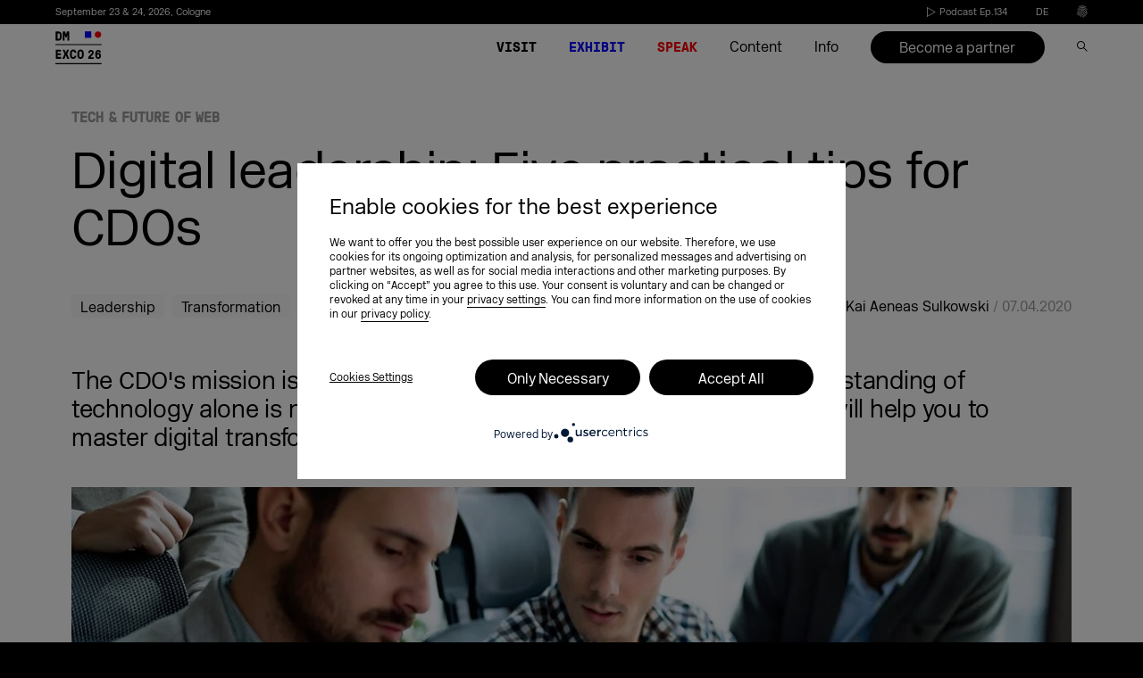

--- FILE ---
content_type: text/html; charset=UTF-8
request_url: https://dmexco.com/stories/digital-leadership-five-practical-tips-for-cdos/
body_size: 64409
content:

<!doctype html>
<!--[if lt IE 7]><html class="no-js ie ie6 lt-ie9 lt-ie8 lt-ie7" lang="en-GB"> <![endif]-->
<!--[if IE 7]><html class="no-js ie ie7 lt-ie9 lt-ie8" lang="en-GB"> <![endif]-->
<!--[if IE 8]><html class="no-js ie ie8 lt-ie9" lang="en-GB"> <![endif]-->
<!--[if gt IE 8]><!--><html class="no-js" lang="en-GB" data-langslug="en"> <!--<![endif]-->
<head>
    <meta charset="UTF-8" />
    <meta content="text/html; charset=UTF-8" http-equiv="content-type" />
    <meta http-equiv="X-UA-Compatible" content="IE=edge">
    <meta name="viewport" content="width=device-width, initial-scale=1.0">
    <link rel="author" href="https://dmexco.com/wp-content/themes/deploy/humans.txt" />
    <link rel="pingback" href="https://dmexco.com/xmlrpc.php" />
                <meta name='robots' content='index, follow, max-image-preview:large, max-snippet:-1, max-video-preview:-1' />
<link rel="alternate" href="https://dmexco.com/stories/digital-leadership-five-practical-tips-for-cdos/" hreflang="en" />
<link rel="alternate" href="https://dmexco.com/de/stories/digital-leadership-5-praxis-tipps-fuer-cdos-um-den-digitalen-wandel-zu-meistern/" hreflang="de" />

<!-- Google Tag Manager for WordPress by gtm4wp.com -->
<script data-cfasync="false" data-pagespeed-no-defer>
	var gtm4wp_datalayer_name = "dataLayer";
	var dataLayer = dataLayer || [];
</script>
<!-- End Google Tag Manager for WordPress by gtm4wp.com -->
	<!-- This site is optimized with the Yoast SEO Premium plugin v23.3 (Yoast SEO v23.3) - https://yoast.com/wordpress/plugins/seo/ -->
	<title>Digital leadership: Five practical tips for CDOs</title>
	<meta name="description" content="Chief digital officers lead and drive digital transformation within their companies. These 5 practical tips help CDOs to master this transformation!" />
	<link rel="canonical" href="https://dmexco.com/stories/digital-leadership-five-practical-tips-for-cdos/" />
	<meta property="og:locale" content="en_GB" />
	<meta property="og:locale:alternate" content="de_DE" />
	<meta property="og:type" content="article" />
	<meta property="og:title" content="Digital leadership: Five practical tips for CDOs" />
	<meta property="og:description" content="Chief digital officers lead and drive digital transformation within their companies. These 5 practical tips help CDOs to master this transformation!" />
	<meta property="og:url" content="https://dmexco.com/stories/digital-leadership-five-practical-tips-for-cdos/" />
	<meta property="og:site_name" content="DMEXCO" />
	<meta property="article:publisher" content="https://www.facebook.com/DMEXCO/" />
	<meta property="article:modified_time" content="2021-06-08T08:04:56+00:00" />
	<meta name="twitter:card" content="summary_large_image" />
	<meta name="twitter:image" content="https://dmexco.com/wp-content/uploads/2020/04/digital-leadership-cdo.jpg" />
	<meta name="twitter:site" content="@dmexco" />
	<script type="application/ld+json" class="yoast-schema-graph">{"@context":"https://schema.org","@graph":[{"@type":"WebPage","@id":"https://dmexco.com/stories/digital-leadership-five-practical-tips-for-cdos/","url":"https://dmexco.com/stories/digital-leadership-five-practical-tips-for-cdos/","name":"Digital leadership: Five practical tips for CDOs","isPartOf":{"@id":"https://dmexco.com/#website"},"datePublished":"2020-04-07T13:33:57+00:00","dateModified":"2021-06-08T08:04:56+00:00","description":"Chief digital officers lead and drive digital transformation within their companies. These 5 practical tips help CDOs to master this transformation!","breadcrumb":{"@id":"https://dmexco.com/stories/digital-leadership-five-practical-tips-for-cdos/#breadcrumb"},"inLanguage":"en-GB","potentialAction":[{"@type":"ReadAction","target":["https://dmexco.com/stories/digital-leadership-five-practical-tips-for-cdos/"]}]},{"@type":"BreadcrumbList","@id":"https://dmexco.com/stories/digital-leadership-five-practical-tips-for-cdos/#breadcrumb","itemListElement":[{"@type":"ListItem","position":1,"name":"Home","item":"https://dmexco.com/"},{"@type":"ListItem","position":2,"name":"Digital leadership: Five practical tips for CDOs"}]},{"@type":"WebSite","@id":"https://dmexco.com/#website","url":"https://dmexco.com/","name":"DMEXCO","description":"DMEXCO 2026","publisher":{"@id":"https://dmexco.com/#organization"},"potentialAction":[{"@type":"SearchAction","target":{"@type":"EntryPoint","urlTemplate":"https://dmexco.com/?s={search_term_string}"},"query-input":"required name=search_term_string"}],"inLanguage":"en-GB"},{"@type":"Organization","@id":"https://dmexco.com/#organization","name":"DMEXCO","url":"https://dmexco.com/","logo":{"@type":"ImageObject","inLanguage":"en-GB","@id":"https://dmexco.com/#/schema/logo/image/","url":"https://dmexco-lightsails-media.s3.eu-central-1.amazonaws.com/wp-content/uploads/2019/03/03145156/Logo-neu.png","contentUrl":"https://dmexco-lightsails-media.s3.eu-central-1.amazonaws.com/wp-content/uploads/2019/03/03145156/Logo-neu.png","width":700,"height":700,"caption":"DMEXCO"},"image":{"@id":"https://dmexco.com/#/schema/logo/image/"},"sameAs":["https://www.facebook.com/DMEXCO/","https://x.com/dmexco","https://www.instagram.com/dmexco/","https://www.linkedin.com/company/dmexco/","https://www.youtube.com/user/dmexcovideo","https://bsky.app/profile/dmexco.bsky.social"],"description":"DMEXCO (Digital Marketing Expo & Conference) is Europe’s leading event for digital marketing and technology. It brings together industry leaders, marketing and media professionals, and tech pioneers to discuss the latest trends, innovations, and future developments in the digital economy. Featuring inspiring keynotes, panel discussions, and an extensive exhibition, DMEXCO provides a unique platform for networking, knowledge sharing, and business growth."}]}</script>
	<!-- / Yoast SEO Premium plugin. -->


<link rel='dns-prefetch' href='//plausible.io' />
<link rel='stylesheet' id='sbi_styles-css' href='https://dmexco.com/wp-content/plugins/instagram-feed/css/sbi-styles.min.css?ver=6.6.1' type='text/css' media='all' />
<style id='safe-svg-svg-icon-style-inline-css' type='text/css'>
.safe-svg-cover{text-align:center}.safe-svg-cover .safe-svg-inside{display:inline-block;max-width:100%}.safe-svg-cover svg{height:100%;max-height:100%;max-width:100%;width:100%}

</style>
<style id='classic-theme-styles-inline-css' type='text/css'>
/*! This file is auto-generated */
.wp-block-button__link{color:#fff;background-color:#32373c;border-radius:9999px;box-shadow:none;text-decoration:none;padding:calc(.667em + 2px) calc(1.333em + 2px);font-size:1.125em}.wp-block-file__button{background:#32373c;color:#fff;text-decoration:none}
</style>
<style id='global-styles-inline-css' type='text/css'>
body{--wp--preset--color--black: #000000;--wp--preset--color--cyan-bluish-gray: #abb8c3;--wp--preset--color--white: #ffffff;--wp--preset--color--pale-pink: #f78da7;--wp--preset--color--vivid-red: #cf2e2e;--wp--preset--color--luminous-vivid-orange: #ff6900;--wp--preset--color--luminous-vivid-amber: #fcb900;--wp--preset--color--light-green-cyan: #7bdcb5;--wp--preset--color--vivid-green-cyan: #00d084;--wp--preset--color--pale-cyan-blue: #8ed1fc;--wp--preset--color--vivid-cyan-blue: #0693e3;--wp--preset--color--vivid-purple: #9b51e0;--wp--preset--gradient--vivid-cyan-blue-to-vivid-purple: linear-gradient(135deg,rgba(6,147,227,1) 0%,rgb(155,81,224) 100%);--wp--preset--gradient--light-green-cyan-to-vivid-green-cyan: linear-gradient(135deg,rgb(122,220,180) 0%,rgb(0,208,130) 100%);--wp--preset--gradient--luminous-vivid-amber-to-luminous-vivid-orange: linear-gradient(135deg,rgba(252,185,0,1) 0%,rgba(255,105,0,1) 100%);--wp--preset--gradient--luminous-vivid-orange-to-vivid-red: linear-gradient(135deg,rgba(255,105,0,1) 0%,rgb(207,46,46) 100%);--wp--preset--gradient--very-light-gray-to-cyan-bluish-gray: linear-gradient(135deg,rgb(238,238,238) 0%,rgb(169,184,195) 100%);--wp--preset--gradient--cool-to-warm-spectrum: linear-gradient(135deg,rgb(74,234,220) 0%,rgb(151,120,209) 20%,rgb(207,42,186) 40%,rgb(238,44,130) 60%,rgb(251,105,98) 80%,rgb(254,248,76) 100%);--wp--preset--gradient--blush-light-purple: linear-gradient(135deg,rgb(255,206,236) 0%,rgb(152,150,240) 100%);--wp--preset--gradient--blush-bordeaux: linear-gradient(135deg,rgb(254,205,165) 0%,rgb(254,45,45) 50%,rgb(107,0,62) 100%);--wp--preset--gradient--luminous-dusk: linear-gradient(135deg,rgb(255,203,112) 0%,rgb(199,81,192) 50%,rgb(65,88,208) 100%);--wp--preset--gradient--pale-ocean: linear-gradient(135deg,rgb(255,245,203) 0%,rgb(182,227,212) 50%,rgb(51,167,181) 100%);--wp--preset--gradient--electric-grass: linear-gradient(135deg,rgb(202,248,128) 0%,rgb(113,206,126) 100%);--wp--preset--gradient--midnight: linear-gradient(135deg,rgb(2,3,129) 0%,rgb(40,116,252) 100%);--wp--preset--font-size--small: 13px;--wp--preset--font-size--medium: 20px;--wp--preset--font-size--large: 36px;--wp--preset--font-size--x-large: 42px;--wp--preset--spacing--20: 0.44rem;--wp--preset--spacing--30: 0.67rem;--wp--preset--spacing--40: 1rem;--wp--preset--spacing--50: 1.5rem;--wp--preset--spacing--60: 2.25rem;--wp--preset--spacing--70: 3.38rem;--wp--preset--spacing--80: 5.06rem;--wp--preset--shadow--natural: 6px 6px 9px rgba(0, 0, 0, 0.2);--wp--preset--shadow--deep: 12px 12px 50px rgba(0, 0, 0, 0.4);--wp--preset--shadow--sharp: 6px 6px 0px rgba(0, 0, 0, 0.2);--wp--preset--shadow--outlined: 6px 6px 0px -3px rgba(255, 255, 255, 1), 6px 6px rgba(0, 0, 0, 1);--wp--preset--shadow--crisp: 6px 6px 0px rgba(0, 0, 0, 1);}:where(.is-layout-flex){gap: 0.5em;}:where(.is-layout-grid){gap: 0.5em;}body .is-layout-flex{display: flex;}body .is-layout-flex{flex-wrap: wrap;align-items: center;}body .is-layout-flex > *{margin: 0;}body .is-layout-grid{display: grid;}body .is-layout-grid > *{margin: 0;}:where(.wp-block-columns.is-layout-flex){gap: 2em;}:where(.wp-block-columns.is-layout-grid){gap: 2em;}:where(.wp-block-post-template.is-layout-flex){gap: 1.25em;}:where(.wp-block-post-template.is-layout-grid){gap: 1.25em;}.has-black-color{color: var(--wp--preset--color--black) !important;}.has-cyan-bluish-gray-color{color: var(--wp--preset--color--cyan-bluish-gray) !important;}.has-white-color{color: var(--wp--preset--color--white) !important;}.has-pale-pink-color{color: var(--wp--preset--color--pale-pink) !important;}.has-vivid-red-color{color: var(--wp--preset--color--vivid-red) !important;}.has-luminous-vivid-orange-color{color: var(--wp--preset--color--luminous-vivid-orange) !important;}.has-luminous-vivid-amber-color{color: var(--wp--preset--color--luminous-vivid-amber) !important;}.has-light-green-cyan-color{color: var(--wp--preset--color--light-green-cyan) !important;}.has-vivid-green-cyan-color{color: var(--wp--preset--color--vivid-green-cyan) !important;}.has-pale-cyan-blue-color{color: var(--wp--preset--color--pale-cyan-blue) !important;}.has-vivid-cyan-blue-color{color: var(--wp--preset--color--vivid-cyan-blue) !important;}.has-vivid-purple-color{color: var(--wp--preset--color--vivid-purple) !important;}.has-black-background-color{background-color: var(--wp--preset--color--black) !important;}.has-cyan-bluish-gray-background-color{background-color: var(--wp--preset--color--cyan-bluish-gray) !important;}.has-white-background-color{background-color: var(--wp--preset--color--white) !important;}.has-pale-pink-background-color{background-color: var(--wp--preset--color--pale-pink) !important;}.has-vivid-red-background-color{background-color: var(--wp--preset--color--vivid-red) !important;}.has-luminous-vivid-orange-background-color{background-color: var(--wp--preset--color--luminous-vivid-orange) !important;}.has-luminous-vivid-amber-background-color{background-color: var(--wp--preset--color--luminous-vivid-amber) !important;}.has-light-green-cyan-background-color{background-color: var(--wp--preset--color--light-green-cyan) !important;}.has-vivid-green-cyan-background-color{background-color: var(--wp--preset--color--vivid-green-cyan) !important;}.has-pale-cyan-blue-background-color{background-color: var(--wp--preset--color--pale-cyan-blue) !important;}.has-vivid-cyan-blue-background-color{background-color: var(--wp--preset--color--vivid-cyan-blue) !important;}.has-vivid-purple-background-color{background-color: var(--wp--preset--color--vivid-purple) !important;}.has-black-border-color{border-color: var(--wp--preset--color--black) !important;}.has-cyan-bluish-gray-border-color{border-color: var(--wp--preset--color--cyan-bluish-gray) !important;}.has-white-border-color{border-color: var(--wp--preset--color--white) !important;}.has-pale-pink-border-color{border-color: var(--wp--preset--color--pale-pink) !important;}.has-vivid-red-border-color{border-color: var(--wp--preset--color--vivid-red) !important;}.has-luminous-vivid-orange-border-color{border-color: var(--wp--preset--color--luminous-vivid-orange) !important;}.has-luminous-vivid-amber-border-color{border-color: var(--wp--preset--color--luminous-vivid-amber) !important;}.has-light-green-cyan-border-color{border-color: var(--wp--preset--color--light-green-cyan) !important;}.has-vivid-green-cyan-border-color{border-color: var(--wp--preset--color--vivid-green-cyan) !important;}.has-pale-cyan-blue-border-color{border-color: var(--wp--preset--color--pale-cyan-blue) !important;}.has-vivid-cyan-blue-border-color{border-color: var(--wp--preset--color--vivid-cyan-blue) !important;}.has-vivid-purple-border-color{border-color: var(--wp--preset--color--vivid-purple) !important;}.has-vivid-cyan-blue-to-vivid-purple-gradient-background{background: var(--wp--preset--gradient--vivid-cyan-blue-to-vivid-purple) !important;}.has-light-green-cyan-to-vivid-green-cyan-gradient-background{background: var(--wp--preset--gradient--light-green-cyan-to-vivid-green-cyan) !important;}.has-luminous-vivid-amber-to-luminous-vivid-orange-gradient-background{background: var(--wp--preset--gradient--luminous-vivid-amber-to-luminous-vivid-orange) !important;}.has-luminous-vivid-orange-to-vivid-red-gradient-background{background: var(--wp--preset--gradient--luminous-vivid-orange-to-vivid-red) !important;}.has-very-light-gray-to-cyan-bluish-gray-gradient-background{background: var(--wp--preset--gradient--very-light-gray-to-cyan-bluish-gray) !important;}.has-cool-to-warm-spectrum-gradient-background{background: var(--wp--preset--gradient--cool-to-warm-spectrum) !important;}.has-blush-light-purple-gradient-background{background: var(--wp--preset--gradient--blush-light-purple) !important;}.has-blush-bordeaux-gradient-background{background: var(--wp--preset--gradient--blush-bordeaux) !important;}.has-luminous-dusk-gradient-background{background: var(--wp--preset--gradient--luminous-dusk) !important;}.has-pale-ocean-gradient-background{background: var(--wp--preset--gradient--pale-ocean) !important;}.has-electric-grass-gradient-background{background: var(--wp--preset--gradient--electric-grass) !important;}.has-midnight-gradient-background{background: var(--wp--preset--gradient--midnight) !important;}.has-small-font-size{font-size: var(--wp--preset--font-size--small) !important;}.has-medium-font-size{font-size: var(--wp--preset--font-size--medium) !important;}.has-large-font-size{font-size: var(--wp--preset--font-size--large) !important;}.has-x-large-font-size{font-size: var(--wp--preset--font-size--x-large) !important;}
.wp-block-navigation a:where(:not(.wp-element-button)){color: inherit;}
:where(.wp-block-post-template.is-layout-flex){gap: 1.25em;}:where(.wp-block-post-template.is-layout-grid){gap: 1.25em;}
:where(.wp-block-columns.is-layout-flex){gap: 2em;}:where(.wp-block-columns.is-layout-grid){gap: 2em;}
.wp-block-pullquote{font-size: 1.5em;line-height: 1.6;}
</style>
<script type="text/javascript" defer data-domain='dmexco.com' data-api='https://plausible.io/api/event' data-cfasync='false' src="https://plausible.io/js/plausible.outbound-links.tagged-events.js?ver=2.3.1" id="plausible-analytics-js"></script>
<script type="text/javascript" id="plausible-analytics-js-after">
/* <![CDATA[ */
window.plausible = window.plausible || function() { (window.plausible.q = window.plausible.q || []).push(arguments) }
/* ]]> */
</script>
<script type="text/javascript" src="https://dmexco.com/wp-content/themes/deploy/assets/js/jquery.min.js?ver=3.2.1" id="jquery-cdn-js"></script>
<link rel="https://api.w.org/" href="https://dmexco.com/wp-json/" /><link rel="alternate" type="application/json" href="https://dmexco.com/wp-json/wp/v2/stories/66589" /><link rel="alternate" type="application/json+oembed" href="https://dmexco.com/wp-json/oembed/1.0/embed?url=https%3A%2F%2Fdmexco.com%2Fstories%2Fdigital-leadership-five-practical-tips-for-cdos%2F" />
<link rel="alternate" type="text/xml+oembed" href="https://dmexco.com/wp-json/oembed/1.0/embed?url=https%3A%2F%2Fdmexco.com%2Fstories%2Fdigital-leadership-five-practical-tips-for-cdos%2F&#038;format=xml" />
<meta name='plausible-analytics-version' content='2.3.1' />

<!-- Google Tag Manager for WordPress by gtm4wp.com -->
<!-- GTM Container placement set to manual -->
<script data-cfasync="false" data-pagespeed-no-defer>
	var dataLayer_content = {"siteID":0,"siteName":"","visitorIP":"","pageTitle":"Digital leadership: Five practical tips for CDOs","pagePostType":"stories","pagePostType2":"single-stories","pagePostAuthor":"Miriam Herbold-Berneike","browserName":"","browserVersion":"","browserEngineName":"","browserEngineVersion":"","osName":"","osVersion":"","deviceType":"bot","deviceManufacturer":"","deviceModel":""};
	dataLayer.push( dataLayer_content );
</script>
<script data-cfasync="false">
(function(w,d,s,l,i){w[l]=w[l]||[];w[l].push({'gtm.start':
new Date().getTime(),event:'gtm.js'});var f=d.getElementsByTagName(s)[0],
j=d.createElement(s),dl=l!='dataLayer'?'&l='+l:'';j.async=true;j.src=
'//www.googletagmanager.com/gtm.js?id='+i+dl;f.parentNode.insertBefore(j,f);
})(window,document,'script','dataLayer','GTM-NL93JMX');
</script>
<!-- End Google Tag Manager for WordPress by gtm4wp.com --><link rel="apple-touch-icon" sizes="180x180" href="/wp-content/uploads/fbrfg/apple-touch-icon.png">
<link rel="icon" type="image/png" sizes="32x32" href="/wp-content/uploads/fbrfg/favicon-32x32.png">
<link rel="icon" type="image/png" sizes="16x16" href="/wp-content/uploads/fbrfg/favicon-16x16.png">
<link rel="manifest" href="/wp-content/uploads/fbrfg/site.webmanifest">
<link rel="mask-icon" href="/wp-content/uploads/fbrfg/safari-pinned-tab.svg" color="#5bbad5">
<link rel="shortcut icon" href="/wp-content/uploads/fbrfg/favicon.ico">
<meta name="msapplication-TileColor" content="#603cba">
<meta name="msapplication-config" content="/wp-content/uploads/fbrfg/browserconfig.xml">
<meta name="theme-color" content="#ffffff">		<style type="text/css" id="wp-custom-css">
			body.page-template-page-newsletter_lp .legal-consent-container .hs-form-booleancheckbox-display>span {
    margin-left: 35px;
}

.download-form .legal-consent-container .hs-form-booleancheckbox-display > span {
	margin-left: 40px !important;
}

#hb-exhibitor .form-columns-1.hs-text .legal-consent-container {
	width: 95%;
}

#hb-exhibitor .legal-consent-container p strong{
	    font-size: .95vw !important;
}

#hb-exhibitor .legal-consent-container span strong{
	    font-size: .95vw !important;
}

#hb-newsletter .hs-richtext {
	color: white;
	width: 70%;
}

.legal-consent-container > :last-child::before {
    display:none;
}


#newsletter strong{
	    font-size: .95vw !important;
}

@media (max-width: 900px) {
    #newsletter strong {
        font-size: 1.95vw !important;
    }
	
	
#hb-exhibitor .legal-consent-container p strong{
	    font-size: 1.95vw !important;
}

#hb-exhibitor .legal-consent-container span strong{
	    font-size: 1.95vw !important;
}
}

@media (max-width: 500px) {
  .main-swiper .swiper-slide {
    padding-right: 0;
/*     padding-bottom: calc(500/375*100vw); */
		padding-bottom: calc(700/800*100vw) !important;
  }
}		</style>
		

    <meta name="google-site-verification" content="OsN8WeITF1GvKp-bC5EpRg1b54mfwWkcPsP_slXu9nQ" />
    <meta name="google-site-verification" content="k4pPKY3Cc4KP8ovZvUyWd0moyhs_2cOBuc_C2Rgfghs" />

        <meta name="theme-color" content="#ffffff">

            <script type="text/javascript">
        var UC_UI_SUPPRESS_CMP_DISPLAY=true;
        var pswp_items = [];
        function loadScript(src, callback) {

            var script = document.createElement('script')
            script.type = 'text/javascript'

            // IE
            if (script.readyState) {
                script.onreadystatechange = function () {
                    if (script.readyState === 'loaded' || script.readyState === 'complete') {
                        script.onreadystatechange = null
                        callback()
                    }
                }
            }
            // Others
            else {
                script.onload = callback
            }

            script.src = src
            document.head.appendChild(script)
        }
    </script>
    <style>
        @font-face {
            font-family: 'GT Pressura Mono';
            src: url('https://dmexco.com/wp-content/themes/deploy/assets/fonts/transfonter/GTPressuraMono-Bold.woff2') format('woff2'),
            url('https://dmexco.com/wp-content/themes/deploy/assets/fonts/transfonter/GTPressuraMono-Bold.woff') format('woff');
            font-weight: bold;
            font-style: normal;
            font-display: swap;
        }

        @font-face {
            font-family: 'New Rail Alphabet';
            src: url('https://dmexco.com/wp-content/themes/deploy/assets/fonts/transfonter/NewRailAlphabetWEB-Light.woff2') format('woff2'),
            url('https://dmexco.com/wp-content/themes/deploy/assets/fonts/transfonter/NewRailAlphabetWEB-Light.woff') format('woff');
            font-weight: 300;
            font-style: normal;
            font-display: swap;
        }
    </style>
                                                            <link rel="preload" as="image" href="https://d3i2s57s2jetfw.cloudfront.net/wp-content/uploads/2020/04/digital-leadership-cdo-1200x0-c-default.jpg"
                  imagesrcset="
                    https://d3i2s57s2jetfw.cloudfront.net/wp-content/uploads/2020/04/digital-leadership-cdo-300x0-c-default.jpg 300w,
                    https://d3i2s57s2jetfw.cloudfront.net/wp-content/uploads/2020/04/digital-leadership-cdo-500x0-c-default.jpg 500w,
                    https://d3i2s57s2jetfw.cloudfront.net/wp-content/uploads/2020/04/digital-leadership-cdo-700x0-c-default.jpg 700w,
                    https://d3i2s57s2jetfw.cloudfront.net/wp-content/uploads/2020/04/digital-leadership-cdo-1200x0-c-default.jpg 1200w"
                  imagesizes="auto">
            
    <link rel="preload" href="https://dmexco.com/wp-content/themes/deploy/assets/css/global.css?ver=5.5.4" as="style" >
    <link rel="stylesheet" href="https://dmexco.com/wp-content/themes/deploy/assets/css/global.css?ver=5.5.4" as="style" >

    <link rel="preload" href="https://dmexco.com/wp-content/themes/deploy/assets/fonts/transfonter/GTPressuraMono-Bold.woff2" as="font" type="font/woff2" crossorigin>
    <link rel="preload" href="https://dmexco.com/wp-content/themes/deploy/assets/fonts/transfonter/NewRailAlphabetWEB-Light.woff2" as="font" type="font/woff2" crossorigin>



    <link rel='preload' href='https://dmexco.com/wp-content/themes/deploy/assets/css/default-skin/default-skin.css?ver=5.5.5' as="style" onload="this.onload=null;this.rel='stylesheet'" />
    <link rel='stylesheet' href='https://dmexco.com/wp-content/themes/deploy/assets/css/default-skin/default-skin.css?ver=5.5.5' as="style" />

    <link rel='preload' href='https://dmexco.com/wp-content/themes/deploy/assets/css/photoswipe.css?ver=5.5.5' as="style" onload="this.onload=null;this.rel='stylesheet'" />
    <link rel='stylesheet' href='https://dmexco.com/wp-content/themes/deploy/assets/css/photoswipe.css?ver=5.5.5' />

            <link rel='preload' href='https://dmexco.com/wp-content/themes/deploy/assets/css/styles-ms.css?ver=5.5.5' as="style" onload="this.onload=null;this.rel='stylesheet'" />
        <link rel='stylesheet' href='https://dmexco.com/wp-content/themes/deploy/assets/css/styles-ms.css?ver=5.5.5'/>
        <link rel='preload' href='https://dmexco.com/wp-content/themes/deploy/assets/css/swiper.min.css?ver=5.5.5' as="style" onload="this.onload=null;this.rel='stylesheet'" />
        <link rel='stylesheet' href='https://dmexco.com/wp-content/themes/deploy/assets/css/swiper.min.css?ver=5.5.5' as="style" />
    

    <link rel='preload' href='https://dmexco.com/wp-content/themes/deploy/assets/css/plyr/plyr.css?ver=5.5.5' as="style" onload="this.onload=null;this.rel='stylesheet'" />
    <link rel='stylesheet' href='https://dmexco.com/wp-content/themes/deploy/assets/css/plyr/plyr.css?ver=5.5.5' />

        
                        <script id="usercentrics-cmp" data-settings-id="Bk6U2gJSQ" src="https://app.usercentrics.eu/browser-ui/latest/loader.js" async></script>
            <!-- Add the default styles -->
        <link rel="preload" href="https://dmexco.com/wp-content/themes/deploy/assets/css/storiescss.css" as="style" onload="this.onload=null;this.rel='stylesheet'">
    <link rel='stylesheet' href='https://dmexco.com/wp-content/themes/deploy/assets/css/storiescss.css'/>
                <script id="usercentrics-cmp" data-settings-id="Bk6U2gJSQ" src="https://app.usercentrics.eu/browser-ui/latest/loader.js" async></script>
        			</head>

	<body data-rsssl=1 class="stories-template-default single single-stories postid-66589  " data-menu="" data-template="base.twig">
		<script>
					</script>
		<link rel='stylesheet' href='https://dmexco.com/wp-content/themes/deploy/assets/css/additionalcss.css'/>
		<style type="text/css">
						header.header{position:fixed;top:0;width:100%;z-index:14;background-color:#fff;}
									.app-overlay{display:none;position:fixed;z-index:3;bottom:0;left:0;width:100%;height:auto}.app-overlay:before{position:fixed;content:"";top:0;left:0;right:0;bottom:0;background:rgba(0,0,0,.35);z-index:1}.app-overlay__inner{z-index:2;padding:cvw(15,1440) cvw(30,1440) cvw(25,1440);background-repeat:no-repeat;background-size:cover;position:relative}.app-overlay__close{position:absolute;right:cvw(30,1440);top:cvw(21,1440)}.app-overlay__close svg{width:cvw(14,1440)}@media (max-width:999px){.app-overlay__inner{padding:cvw(15,768) cvw(30,768) cvw(25,768)}.app-overlay__close{padding:cvw(10,768);right:cvw(20,768);top:cvw(11,768)}.app-overlay__close svg{width:cvw(14,768)}.app-overlay__image{width:cvw(118,768);height:cvw(39,768)}}@media (max-width:500px){.app-overlay{display:block}.app-overlay__image{width:cvw(118,375);height:cvw(39,375)}.app-overlay__inner{padding:cvw(15,375) cvw(30,375) cvw(25,375)}.app-overlay__close{padding:cvw(10,375);right:cvw(20,375);top:cvw(11,375)}.app-overlay__close svg{width:cvw(14,375)}}
									.uc-banner-content .uc-optin-description span:before{
				content: 'Enable cookies for the best experience';
			}
					</style>
		<script type="application/javascript">
	window.addEventListener('load', function () {
		var updateUCLang = function () {
			if (!window.UC_UI) {
				/*window.usercentrics = {
					defaultLanguage: document.documentElement.getAttribute('lang').substr(0,2)
				}*/
				window.requestAnimationFrame(updateUCLang)
				return;
			}
			window.UC_UI.updateLanguage(document.documentElement.getAttribute('lang').substr(0,2));
			var ucContainer = document.getElementById('usercentrics-root');
			var newStyle = document.createElement('style')
			newStyle.innerText = `
			#uc-center-container {
				font-family: NonBreakingSpaceOverride,New Rail Alphabet !important;
				left: calc(100% - 364px) !important;
				border-radius: 0 !important;
				bottom: 0 !important;
				top: 0 !important;
				max-height: none;
				transform: none;
				width: 364px !important;
				max-width: 100%;
				position: fixed !important;
				//z-index: 9999995 !important;
				//transform: translateZ(9999995px);
				padding: 0 !important;
			}
			#uc-center-container > div:nth-child(2) {
				overflow-y: auto !important;
			}
			[data-testid="uc-header"]{
				position: relative;
			}
			[data-testid="uc-header"] > div:nth-child(1){
				/*position: absolute;*/
				right: 0;
				z-index: 10;
			}
			[data-testid="uc-header"] > div:nth-child(2){
				color: #000 !important;
				text-align: left !important;
				padding-left: 0 !important;
				font-size: 22px !important;
				font-weight: normal !important;
				line-height: 25px !important;
				width: 210px;
				word-wrap: break-word;
				hyphens: auto;
			}
			[data-testid="uc-header"] > div:nth-child(4){
				color: #000 !important;
				text-align: left !important;
				padding-left: 0 !important;
				font-size: 14px !important;
				font-weight: normal !important;
				width: 245px;
			}
			[data-testid="uc-panel-categories"] > div > div{
				height: 100% !important;
			}
			[data-testid="uc-vertical-scroller"] > div{
				height: 100% !important;
			}
			[data-testid="uc-vertical-scroller"] > div > div:first-child{
				border-bottom: none !important;
			}
			[data-testid="uc-panel-categories"],
			[data-testid="uc-panel-services"] {
				background: #fff !important;
			}
			[data-testid="uc-virtual-list"] {
				height: 100% !important;
			}
			[data-testid="uc-virtual-list"] > div{
				height: 100% !important;
			}
			[data-testid="uc-virtual-list"] > div > div{
				height: auto !important;
				position: relative !important;
				top: auto !important;
			}
			[data-testid="uc-virtual-list"] > div > div > div > div{
				margin: 0 !important;
				border-radius: 0 !important;
				box-shadow: none !important;
			}
			[data-testid="uc-virtual-list"] > div > div > div > div > div{
				position:relative;
			}
			[data-testid="uc-virtual-list"] > div > div > div > div > div > button{
				z-index: 10;
				margin: 0 !important;
				padding: 6px 0 !important;
				position: relative !important;
				left: 35px !important;
				width: calc(100% - 70px) !important;
				display: inline-block !important;
				flex: 0 1 calc(100% - 70px) !important;
				color: #000 !important;
			}
			[data-testid="uc-virtual-list"] > div > div > div > div > div > button > div:first-child{
				color: #000 !important;
				font-weight: normal !important;
			}
			[data-testid="uc-virtual-list"] > div > div > div > div > div > button > div:nth-child(2){
				display: none !important;
			}
			[data-testid="uc-virtual-list"] > div > div > div > div > div:first-child > div{
				position: absolute;
				top: 50%;
				left: 0;
				right: 0;
				transform: translateY(-50%);
				display: flex;
				justify-content: space-between;
			}
			[data-testid="uc-virtual-list"] > div > div > div > div > div > div > div label{
				color: #000 !important;
				order: 2;
				padding-left: 15px;
				white-space: break-spaces !important;
			}
			[data-testid="uc-virtual-list"] > div > div button[id*=toggle]{
				width: 20px !important;
				height: 20px !important;
				border: 1px solid #000 !important;
				min-width: auto !important;
				min-height: auto !important;
				flex: 0 0 auto !important;
			}
			[data-testid="uc-virtual-list"] > div > div button[id*=toggle][aria-checked="true"]{
				background: transparent url([data-uri]);
				border: 0 !important;
			}
			[data-testid="uc-virtual-list"] > div > div button[id*=toggle] > *{
				display: none !important;
			}
			button[data-testid*="uc-expandable-button"] > *{
				display: none !important;
			}
			button[data-testid*="uc-expandable-button"] {
				background-image: url("data:image/svg+xml,%3Csvg xmlns='http://www.w3.org/2000/svg' width='9px' height='13px' viewBox='0 0 9 13' class='uc-align-middle'%3E%3Cg id='ico_arrow_down' stroke='none' stroke-width='1' fill='none' fill-rule='evenodd'%3E%3Cpath d='M8.67859,5.709634 C7.59609,4.686738 6.4948,3.638232 5.39483,2.598049 L6.17728,1.875 C7.65308,3.329634 9.1433,4.79878 10.625,6.259604 L6.15195,10.625 L5.39417,9.895976 C6.48017,8.870091 7.56748,7.842713 8.67859,6.792713 L-1.875,6.792713 L-1.875,5.709634' id='shape' fill='%23000000' fill-rule='nonzero' transform='translate(4.375000, 6.250000) rotate( 90.000000) translate(-4.375000, -6.250000) '%3E%3C/path%3E%3C/g%3E%3C/svg%3E");
				background-repeat: no-repeat;
				background-position: center;
			}
			button[data-testid*="uc-expandable-button"][aria-expanded="true"] {
				transform: rotate(180deg);
			}
			[data-aria-label="SettingsTabs"] button{
				width: auto !important;
				margin-right: 20px !important;
				width: auto !important;
				color: #000 !important;
				font-size: 14px !important;
				font-weight: 400 !important;
				border-bottom-color: #000 !important;
				border-bottom-width: 1px !important;
				padding-bottom: 3px !important;
				background: transparent !important;
			}
			[data-testid="uc-footer"] > div:nth-child(2) {
				justify-content: flex-start !important;
				-webkit-box-pack: flex-start !important;
				-webkit-justify-content: flex-start !important;
				-ms-flex-pack: flex-start !important;
			}
			[data-testid="uc-footer"] [data-testid="uc-deny-all-button"],
			[data-testid="uc-footer"] [data-testid="uc-accept-all-button"] {
				display: none !important;
			}
			[data-testid="uc-footer"] [data-testid="uc-save-button"] {
				font-weight: 400 !important;
				width: auto !important;
				color: #000 !important;
				background: #fff !important;
				flex: 0 0 auto !important;
				padding: 12px 0 0 !important;
				border-bottom: 1px solid #000 !important;
				border-radius: 0 !important;
			}
			[data-testid="uc-footer"] [data-testid="uc-save-button"]:hover {
				background: transparent !important;
				border-bottom: 1px solid transparent !important;
			}
			@media (max-width: 768px) {
				#uc-center-container {
					left: auto !important;
				}
				#uc-center-container > div:first-child {
					height: 100% !important;
				}
				[data-testid="uc-vertical-scroller"] > div{
					height: auto !important;
					border-bottom: 0 !important;
				}
				[data-testid="uc-vertical-scroller"] > div:nth-child(2) {
					padding: 0 16px !important;
				}
				[data-testid="uc-virtual-list"] > div > div > div > div > div:first-child > div > div {
					border-right: 0 !important;
				}
				[data-testid="uc-virtual-list"] > div > div > div > div > div > button {
					border-bottom: 0 !important;
				}
				[data-testid="uc-virtual-list"] > div > div {
					padding: 0 4px !important;
				}
			}
			`
			var ucPopup = $('#ucpopup');
			var ucPopupInner = $('#ucpopup .ucpopup__inner');
			ucContainer.shadowRoot.appendChild(newStyle)
			if (!localStorage.getItem('uc_user_interaction') || localStorage.getItem('uc_user_interaction') === "false") {
				ucPopup.show(0);
			}
			$(document).on('click', '#acceptUC', function () {
				window.UC_UI.acceptAllConsents().then(() => console.log('All consents are accepted'));
				ucPopup.remove()
			})
			$(document).on('click', '#denyUC', function () {
				window.UC_UI.denyAllConsents().then(() => console.log('All consents are denied'));
				ucPopup.remove()
			})
			$('[href="#uc-corner-modal-show"]').click(function () {
			console.log(window.UC_UI)
				window.UC_UI.showSecondLayer()
				ucPopup.remove()
			})
			$(document).on('click', '#manage-cookies', function () {
				window.UC_UI.showSecondLayer()
				ucPopup.remove()
			})
			/*ucPopup.on('click', function (e) {
				var close = e.target.contains(ucPopupInner[0]) && e.target.className.indexOf('ucpopup__inner') === -1
				window.UC_UI.denyAllConsents().then(() => console.log('All consents are denied'));
				ucPopup.remove()
			})*/
		}
		window.requestAnimationFrame(updateUCLang)
	})
</script>
			<div id="ucpopup" style="display:none">
				<div class="ucpopup__inner">
					<div class="mb-20 fs-27-32">Enable cookies for the best experience</div>
					<div class="mb-30 ucpopup__content">
						<p>We want to offer you the best possible user experience on our website. Therefore, we use cookies for its ongoing optimization and analysis, for personalized messages and advertising on partner websites, as well as for social media interactions and other marketing purposes. By clicking on &#8220;Accept&#8221; you agree to this use. Your consent is voluntary and can be changed or revoked at any time in your <a href="#uc-corner-modal-show">privacy settings</a>. You can find more information on the use of cookies in our <a href="https://dmexco.com/privacy-policy/">privacy policy</a>.</p>

											</div>
					<div class="w-100 ucpopup__footer">
						<div id="manage-cookies">
							Cookies Settings
						</div>
						<div class="desision-holder">
							<button id="denyUC" class="btn btn--black btn--default" style="--x:144.91668701171875px; --y:11.0999755859375px;"><span>Only Necessary</span></button>
							<div class="acceptUC-holder">
								<button id="acceptUC" class="btn btn--black btn--default" style="--x:144.91668701171875px; --y:11.0999755859375px;"><span>Accept All</span></button>
							</div>
						</div>
						<a class="d-flex flex-nowrap align-items-center powered-btn" style="color: #021836 !important;" href="https://usercentrics.com/?utm_source=cmp&amp;utm_medium=powered_by" target="_blank" rel="sponsored noopener">
							<div class="">
								<span>Powered by</span>
							</div>
							<div class="" style="fill: #021836 !important;">
								<svg xmlns="http://www.w3.org/2000/svg" height="24" fill-rule="evenodd" stroke-linejoin="round" stroke-miterlimit="1.4142" clip-rule="evenodd" viewBox="0 0 4930 1100" aria-labelledby="uc-poweredby-title" role="img"><title id="uc-poweredby-title">Usercentrics Consent Management Platform Logo</title><g fill-rule="nonzero"><path d="M1487.68 736.708h-72.96v-65.974c-22.75 46.962-64.999 67.924-120.41 68.574-77.185 0-123.497-49.561-123.497-129.997V399.529h72.798v189.47c0 50.699 29.9 81.248 78.648 81.248 58.336-1.3 92.461-46.149 92.461-105.135V399.529h72.96v337.179zM1814.13 430.565l-26.65 53.949a198.739 198.739 0 0 0-97.497-29.899c-28.437 0-48.749 9.587-48.749 33.637 0 62.073 178.746 28.599 178.746 150.796 0 69.061-61.586 100.26-129.997 100.26-49.297.881-97.34-15.768-135.522-46.962l25.837-51.998c32.083 26.42 72.192 41.204 113.747 41.924 31.037 0 55.086-10.888 55.086-36.237 0-69.061-177.445-30.387-176.795-152.096 0-68.411 59.473-97.498 124.147-97.498 41.697-.322 82.594 11.541 117.647 34.124zM2197.13 595.986h-254.632c9.051 49.979 53.887 86.113 104.648 84.336 35.705.386 70.063-13.827 95.06-39.324l38.674 41.274c-36.183 38.022-86.964 58.796-139.422 57.036-103.997 0-172.408-69.224-172.408-170.621s70.361-171.108 170.459-171.596c118.459 0 166.72 77.186 157.621 198.895zm-63.374-53.136c-2.6-54.598-38.674-87.585-93.76-87.585-50.728-1.74-94.524 37.022-98.96 87.585h192.72zM2346.3 466.64c21.24-44.447 67.307-71.946 116.509-69.549v69.549c-67.76-3.738-110.822 36.236-116.509 93.922v176.146h-72.961V399.529h72.961v67.111zM2798.37 450.877l-27.3 34.937c-26.807-25.492-62.624-39.398-99.61-38.674-69.061 0-118.459 50.049-118.459 122.847s48.748 123.659 118.459 123.659c39.219 2.289 77.433-13.32 103.835-42.411l28.599 30.549c-33.472 38.529-82.739 59.78-133.734 57.686-97.497 0-165.421-69.223-165.421-168.671 0-99.447 69.061-168.508 165.421-168.508 47.615-2.362 94.118 15.261 128.21 48.586zM3165.77 588.999h-272.506c5.466 61.727 59.141 108.917 121.06 106.435 38.69 1.048 76.115-14.098 103.185-41.762l27.299 29.25c-34.628 37.089-83.671 57.43-134.384 55.736-97.498 0-166.071-69.223-166.071-168.671s68.573-168.508 165.258-168.508c107.898-.65 161.196 74.098 156.159 187.52zm-44.362-40.461c-3.249-64.024-46.311-104.648-111.634-104.648-60.305-2.154-112.201 44.458-116.51 104.648h228.144zM3539.84 530.663v206.045h-48.749v-192.72c0-58.824-35.424-93.761-94.41-93.761-65.974 0-106.435 43.712-112.123 107.085v178.746h-48.748V402.779h48.748v73.448c23.4-50.699 68.411-74.748 129.997-75.398 78.486 0 125.285 49.398 125.285 129.834zM3805.84 713.958c-22.156 15.549-48.348 24.355-75.398 25.35-48.749 0-84.985-29.25-84.985-95.06V453.477h-48.749v-39.974h48.749v-87.26h48.749v88.073h105.785v40.624h-105.785v180.045c0 40.624 16.249 55.736 44.199 55.736 19.014-.566 37.49-6.48 53.298-17.062l14.137 40.299zM3946.73 476.877c20.242-47.699 68.146-78.077 119.922-76.048v50.048c-70.36-1.299-113.747 42.412-119.922 108.385v177.446h-48.748V402.779h48.748v74.098zM4205.75 307.069c0 17.828-14.671 32.499-32.499 32.499-17.829 0-32.5-14.671-32.5-32.499 0-17.829 14.671-32.5 32.5-32.5 17.828 0 32.499 14.671 32.499 32.5zm-56.386 429.639V402.779h48.749v333.929h-48.749zM4562.91 450.877l-27.299 34.937c-26.758-25.467-62.515-39.372-99.448-38.674-69.223 0-118.622 50.049-118.622 122.847s48.749 123.659 118.622 123.659c38.997 2.089 76.929-13.502 103.185-42.411l28.599 30.549c-33.457 38.549-82.735 59.804-133.734 57.686-97.497 0-165.421-69.223-165.421-168.671 0-99.447 69.061-168.508 165.421-168.508 47.781-2.5 94.489 15.134 128.697 48.586zM4853.13 431.215l-19.012 39.324a177.2987 177.2987 0 0 0-90.673-27.299c-37.374 0-65.811 13.325-65.811 44.362 0 74.098 186.22 36.236 186.22 155.996 0 64.998-58.336 95.06-122.197 95.06-47.033.877-92.733-15.883-128.046-46.962l19.012-37.374c30.568 27.099 69.972 42.179 110.822 42.412 39.324 0 71.011-14.462 71.661-47.449 1.95-81.248-185.083-39.324-184.433-157.784 0-64.023 55.086-90.672 116.022-90.672 37.677-.459 74.679 10.105 106.435 30.386z"></path></g><circle cx="628.057" cy="557.637" r="211.245"></circle><circle cx="1061.27" cy="131.248" r="81.248"></circle><circle cx="898.937" cy="903.754" r="146.246"></circle><circle cx="179.893" cy="735.083" r="113.747"></circle></svg>
							</div>
						</a>
					</div>
				</div>
			</div>
			<style>
				#denyUC{
					margin-right: 10px;
				}
				.desision-holder{
					display: flex;
				}
				#manage-cookies{
					text-decoration: underline;
					display: inline-block;
					cursor: pointer;
					margin-top: 0;
				}
				#manage-cookies:hover{
					text-decoration: none;
				}
				.ucpopup__footer{
					flex-wrap: wrap;
				}
				.ucpopup__footer button{
					cursor: pointer;
				}
				.powered-btn{
					display: flex;
					justify-content: center;
					width: 100%;
					margin-top: 30px;
				}
				[data-testid="uc-header"] > div:nth-child(1){
					position: static!important;
				}
				.sc-iUKqMP {
					position: static!important;
					right: 0;
					z-index: 10;
				}
				@media (max-width: 500px){
					.acceptUC-holder{
						width: 100%;
					}
					.desision-holder{
						display: flex;
						flex-wrap: wrap;
						margin-top: 20px;
					}
					#manage-cookies{
						margin-top: 0;
					}
					#denyUC{
						margin-right: 0;
					}
				}
				@media (min-width: 999px){
					.ucpopup__inner button {
						border: 0;
						width: 14.403vw;
					}
				}
			</style>
	
<!-- GTM Container placement set to manual -->
<!-- Google Tag Manager (noscript) -->
				<noscript><iframe src="https://www.googletagmanager.com/ns.html?id=GTM-NL93JMX" height="0" width="0" style="display:none;visibility:hidden" aria-hidden="true"></iframe></noscript>
<!-- End Google Tag Manager (noscript) -->
<div class="loading-overlay hidden-t hidden-p"></div>
	<header class="header " style="position: fixed;top: 0;width: 100%;z-index: 14;">
			<div class="black-bar hidden-t hidden-p">
            <span class="hidden-p hidden-t">September 23 & 24, 2026, Cologne</span>
        <div class="black-bar__right">
                    <div class="podcast-player-holder plyr__control">
                <a href="https://dmexco.com/podcast/dmexco-podcast-steffen-braun-civey-on-marketing-without-a-black-box-ger/" target="_blank" class="latest-podcast-episode-link" onclick="localStorage.setItem('autoplay_subpage_podcast', 'autoplay');">
                <svg viewBox="0 0 29 32" class="icon--not-pressed icon--play" role="presentation">
                    <title>play_icn</title>
                    <path d="M0 0l28.64 15.911-28.64 15.911v-31.822zM1.863 3.166v25.491l22.942-12.746-22.942-12.746z"></path>
                </svg>
                Podcast Ep.134</a>
            </div>
                                                                <a href="https://dmexco.com/de/stories/digital-leadership-5-praxis-tipps-fuer-cdos-um-den-digitalen-wandel-zu-meistern/" class="uppercase lang-switch">
                    de</a>
                <a class="menu__ucbtn no-sectionscroll" href="#uc-corner-modal-show" id="uc-corner-modal-show">
            <svg viewBox="0 0 33 38" xmlns="http://www.w3.org/2000/svg">
                <g fill-rule="evenodd" fill="none" transform="translate(-69 -728)">
                    <rect fill="none" height="810" width="1440"/>
                    <g class="fingerprint" stroke-width="2" stroke="#fff" transform="translate(70 729)">
                        <path d="M26.0907429 2.78512941C22.4846924.856557983 19.2794824.0152470588 15.5282218.0152470588 11.7675832.0152470588 8.19813782.951247059 4.94754958 2.79450756M30.971284 12.6643462C29.2505445 10.1591697 27.0648303 8.19278319 24.469805 6.81237983 18.9884269 3.89123697 11.9862756 3.90061513 6.52304874 6.83143866 3.91864538 8.22091765 1.73353613 10.206363.0124941176 12.7209176M15.4008908 23.0067832C15.4008908 25.9848 16.8669076 28.7924975 19.3342689 30.5226151 20.7639832 31.5342454 22.4759496 32.0352202 24.4698655 32.0352202 24.8159496 32.0352202 25.635479 31.997405 26.5185378 31.8270857"/>
                        <path d="M2.70447731,30.1801311 C2.70024202,30.1683328 2.69630924,30.1562319 2.69177143,30.1444336 C1.70373782,27.3996605 1.42390588,25.0139798 1.42390588,23.0067529 C1.42390588,20.8891059 1.81567059,18.9605345 2.58014118,17.2966689 C4.85661176,12.3428874 9.90992269,9.13797983 15.437284,9.13797983 C23.2223597,9.13797983 29.5507966,15.3493412 29.5507966,22.9973748 C29.5507966,25.0003664 28.1773513,26.8445345 26.3386286,27.3367361 C25.3306286,27.6044672 24.3035697,27.6946185 23.4117378,27.298921 C22.6932504,26.9800639 20.2909311,26.1832235 20.1396706,22.8554924 C20.0289479,20.4189882 18.295805,19.3268874 17.7004437,19.0361647 C16.6915361,18.5436605 14.8258891,18.4008706 13.6872,18.7905176 C12.2024269,19.3005681 11.0791664,20.839795 10.8407798,22.4564672 C10.7863261,22.8185849 10.7645445,23.1900807 10.778763,23.5667193 C10.9061244,26.838484 12.1894185,29.8815429 14.435637,32.1958286 C16.293116,34.095963 18.0686118,35.1454084 20.8003765,35.9301479"/>
                        <path d="M24.904316,23.0193378 C24.904316,23.0193378 25.2824672,18.1790017 20.1901311,15.0025311 C15.0974924,11.8260605 9.40011429,15.2545311 8.1144,17.2965479 C6.82868571,19.3385647 5.49245042,21.0024303 6.42542521,26.4226992 C7.35809748,31.8429681 11.4421311,35.5488504 11.4421311,35.5488504"/>
                    </g>
                </g>
            </svg>
        </a>
    </div>
</div>		<nav id="nav-main" class="menu menu--default" role="navigation">
			<svg aria-hidden="true" style="position: absolute; width: 0; height: 0; overflow: hidden;" version="1.1" xmlns="http://www.w3.org/2000/svg" xmlns:xlink="http://www.w3.org/1999/xlink">
<defs>
<symbol id="icon-and" viewBox="0 0 24 32">
<title>and</title>
<path d="M23.943 29.842l-3.464-4.096c-0.181-0.227-0.181-0.315-0.045-0.541 0.451-0.765 1.171-2.701 1.171-8.102 0-0.493-0.405-0.899-0.901-0.899h-3.062c-0.493 0-0.899 0.405-0.899 0.899 0 2.251-0.048 3.376-0.269 3.736-0.091 0.136-0.272 0.227-0.405 0.091l-6.707-7.966c-0.539-0.629-1.979-2.611-1.979-4.275 0-1.712 1.125-2.79 3.016-2.79 1.531 0 2.475 1.035 2.611 2.43 0.091 0.944 0.629 1.304 1.395 1.304h3.331c0.765 0 1.349-0.181 1.349-1.352 0-4.68-3.96-8.281-8.505-8.281-5.043 0-9.185 3.691-9.185 8.689 0 1.979 0.856 4.32 2.072 5.806 0.269 0.36 0.315 0.72-0.045 0.989-2.027 1.531-3.422 4.23-3.422 6.75 0 5.536 4.862 9.766 10.353 9.766 2.384 0 4.635-0.584 6.392-1.979 0.179-0.136 0.448-0.405 0.856 0l0.989 1.035c0.181 0.181 0.315 0.451 0.989 0.451h3.558c0.987 0 1.302-1.080 0.806-1.664zM12.916 25.925c-0.675 0.451-1.259 0.675-2.027 0.675-2.251 0-4.726-2.070-4.726-4.366 0-1.216 0.451-2.16 1.216-2.88 0.045-0.045 0.133-0.133 0.269 0l5.312 6.302c0.136 0.136 0 0.224-0.045 0.269z"></path>
</symbol>
<symbol id="icon-circle" viewBox="0 0 32 32">
<title>circle</title>
<path d="M32 16.002c0 8.834-7.164 15.998-16.002 15.998-8.834 0-15.998-7.164-15.998-15.998s7.164-16.002 15.998-16.002c8.841 0 16.002 7.164 16.002 16.002z"></path>
</symbol>
<symbol id="icon-conference_1_c1" viewBox="0 0 21 32">
<title>conference_1_c1</title>
<path d="M15.225 21.851c0.044-0.487 0.398-0.887 0.887-0.887h4.432c0.487 0 0.887 0.4 0.887 0.887 0 5.94-4.432 10.149-10.549 10.149s-9.928-4.476-10.549-9.795c-0.443-3.722-0.443-8.688 0-12.41 0.62-5.319 4.432-9.795 10.549-9.795s10.549 4.212 10.549 10.149c0 0.487-0.398 0.887-0.887 0.887h-4.432c-0.487 0-0.843-0.398-0.887-0.887-0.177-2.305-1.817-3.899-4.343-3.899-2.704 0-4.078 1.595-4.299 3.545-0.443 3.722-0.443 8.688 0 12.41 0.223 1.951 1.595 3.545 4.299 3.545 2.527 0 4.166-1.595 4.343-3.899z"></path>
</symbol>
<symbol id="icon-conference_2_o" viewBox="0 0 22 32">
<title>conference_2_o</title>
<path d="M21.431 9.795c-0.62-5.319-4.432-9.795-10.549-9.795s-9.928 4.476-10.549 9.795c-0.443 3.722-0.443 8.688 0 12.41 0.62 5.319 4.432 9.795 10.549 9.795s9.928-4.476 10.549-9.795c0.443-3.722 0.443-8.688 0-12.41zM15.181 22.205c-0.223 1.951-1.597 3.545-4.301 3.545s-4.078-1.595-4.299-3.545c-0.443-3.722-0.443-8.688 0-12.41 0.221-1.951 1.595-3.545 4.299-3.545s4.078 1.595 4.301 3.545c0.443 3.722 0.443 8.688 0 12.41z"></path>
</symbol>
<symbol id="icon-conference_3_n1" viewBox="0 0 21 32">
<title>conference_3_n1</title>
<path d="M20.573 31.085c0 0.502-0.41 0.915-0.915 0.915h-5.396c-0.777 0-1.097-0.412-1.235-0.777l-6.216-16.046c-0.092-0.275-0.41-0.182-0.41 0.092v15.816c0 0.502-0.412 0.915-0.915 0.915h-4.571c-0.502 0-0.915-0.412-0.915-0.915v-30.17c0-0.505 0.412-0.915 0.915-0.915h5.441c0.687 0 1.005 0.41 1.142 0.822l6.263 17.371c0.092 0.275 0.41 0.182 0.41-0.090v-17.188c0-0.505 0.412-0.915 0.915-0.915h4.571c0.502 0 0.915 0.41 0.915 0.915 0 0 0 30.17 0 30.17z"></path>
</symbol>
<symbol id="icon-conference_4_f" viewBox="0 0 18 32">
<title>conference_4_f</title>
<path d="M6.401 31.085c0 0.502-0.41 0.915-0.915 0.915h-4.571c-0.502 0-0.915-0.412-0.915-0.915v-30.17c0-0.505 0.41-0.915 0.915-0.915h16.001c0.502 0 0.915 0.41 0.915 0.915v4.571c0 0.502-0.41 0.915-0.915 0.915h-10.058c-0.275 0-0.457 0.182-0.457 0.457v5.486c0 0.275 0.182 0.457 0.457 0.457h9.6c0.502 0 0.915 0.41 0.915 0.915v4.571c0 0.502-0.41 0.915-0.915 0.915h-9.6c-0.275 0-0.457 0.182-0.457 0.457 0 0 0 11.425 0 11.425z"></path>
</symbol>
<symbol id="icon-conference_5_e1" viewBox="0 0 19 32">
<title>conference_5_e1</title>
<path d="M6.4 12.341c0 0.275 0.182 0.457 0.457 0.457h10.284c0.505 0 0.915 0.41 0.915 0.915v4.571c0 0.502-0.41 0.915-0.915 0.915h-10.284c-0.275 0-0.457 0.182-0.457 0.457v5.486c0 0.275 0.182 0.457 0.457 0.457h10.834c0.502 0 0.915 0.41 0.915 0.915v4.571c0 0.502-0.412 0.915-0.915 0.915h-16.777c-0.502 0-0.915-0.41-0.915-0.915v-30.171c0-0.502 0.412-0.915 0.915-0.915h16.595c0.502 0 0.915 0.41 0.915 0.915v4.571c0 0.502-0.412 0.915-0.915 0.915h-10.649c-0.275 0-0.457 0.182-0.457 0.457l-0.002 5.483z"></path>
</symbol>
<symbol id="icon-conference_6_r" viewBox="0 0 21 32">
<title>conference_6_r</title>
<path d="M20.541 30.542l-4.937-11.39c-0.324-0.682-0.369-1.048 0.267-1.507 3.23-2.206 4.726-4.586 4.709-8.103-0.024-5.249-4.383-9.565-9.632-9.542l-10.041 0.047c-0.504 0.002-0.911 0.414-0.909 0.916l0.14 30.128c0.002 0.502 0.414 0.911 0.918 0.909l4.565-0.021c0.502-0.002 0.911-0.416 0.909-0.918l-0.052-11.411c0-0.274 0.182-0.457 0.454-0.459l1.186-0.005c0.504-0.002 0.731 0.362 0.826 0.589l4.709 11.253c0.23 0.547 0.599 0.911 1.328 0.909l4.7-0.021c0.911-0.002 1.183-0.689 0.859-1.373zM11.026 12.786h-4.108c-0.274 0-0.457-0.182-0.457-0.457v-5.478c0-0.274 0.182-0.457 0.457-0.457h4.108c1.735 0 3.195 1.46 3.195 3.195 0 1.782-1.46 3.197-3.195 3.197z"></path>
</symbol>
<symbol id="icon-conference_7_e2" viewBox="0 0 19 32">
<title>conference_7_e2</title>
<path d="M6.4 12.341c0 0.275 0.182 0.457 0.457 0.457h10.284c0.505 0 0.915 0.41 0.915 0.915v4.571c0 0.502-0.41 0.915-0.915 0.915h-10.284c-0.275 0-0.457 0.182-0.457 0.457v5.486c0 0.275 0.182 0.457 0.457 0.457h10.834c0.502 0 0.915 0.41 0.915 0.915v4.571c0 0.502-0.412 0.915-0.915 0.915h-16.777c-0.502 0-0.915-0.41-0.915-0.915v-30.171c0-0.502 0.412-0.915 0.915-0.915h16.595c0.502 0 0.915 0.41 0.915 0.915v4.571c0 0.502-0.412 0.915-0.915 0.915h-10.649c-0.275 0-0.457 0.182-0.457 0.457v5.483h-0.002z"></path>
</symbol>
<symbol id="icon-conference_8_n" viewBox="0 0 21 32">
<title>conference_8_n</title>
<path d="M20.573 31.085c0 0.502-0.41 0.915-0.915 0.915h-5.396c-0.777 0-1.097-0.412-1.232-0.777l-6.218-16.046c-0.090-0.275-0.41-0.182-0.41 0.092v15.816c0 0.502-0.412 0.915-0.915 0.915h-4.571c-0.502 0-0.915-0.412-0.915-0.915v-30.17c0-0.505 0.412-0.915 0.915-0.915h5.441c0.687 0 1.005 0.41 1.142 0.822l6.264 17.371c0.092 0.275 0.41 0.182 0.41-0.090v-17.188c0-0.505 0.412-0.915 0.915-0.915h4.571c0.505 0 0.915 0.41 0.915 0.915v30.17z"></path>
</symbol>
<symbol id="icon-conference_9_c2" viewBox="0 0 21 32">
<title>conference_9_c2</title>
<path d="M15.225 21.851c0.044-0.487 0.398-0.887 0.887-0.887h4.432c0.487 0 0.887 0.4 0.887 0.887 0 5.94-4.432 10.149-10.549 10.149s-9.928-4.476-10.549-9.795c-0.443-3.722-0.443-8.688 0-12.41 0.62-5.319 4.432-9.795 10.549-9.795s10.549 4.212 10.549 10.149c0 0.487-0.398 0.887-0.887 0.887h-4.432c-0.487 0-0.843-0.398-0.887-0.887-0.177-2.305-1.817-3.899-4.343-3.899-2.704 0-4.078 1.595-4.299 3.545-0.443 3.722-0.443 8.688 0 12.41 0.223 1.951 1.595 3.545 4.299 3.545 2.525 0 4.166-1.595 4.343-3.899z"></path>
</symbol>
<symbol id="icon-conference_10_e3" viewBox="0 0 19 32">
<title>conference_10_e3</title>
<path d="M6.4 12.341c0 0.275 0.182 0.457 0.457 0.457h10.284c0.502 0 0.915 0.41 0.915 0.915v4.571c0 0.502-0.41 0.915-0.915 0.915h-10.284c-0.275 0-0.457 0.182-0.457 0.457v5.486c0 0.275 0.182 0.457 0.457 0.457h10.834c0.502 0 0.915 0.41 0.915 0.915v4.571c0 0.502-0.412 0.915-0.915 0.915h-16.777c-0.502 0-0.915-0.41-0.915-0.915v-30.171c0-0.502 0.412-0.915 0.915-0.915h16.592c0.505 0 0.915 0.41 0.915 0.915v4.571c0 0.502-0.41 0.915-0.915 0.915h-10.649c-0.275 0-0.457 0.182-0.457 0.457v5.483z"></path>
</symbol>
<symbol id="icon-digital_1_d" viewBox="0 0 21 32">
<title>digital_1_d</title>
<path d="M20.709 10.102c-0.64-5.486-4.571-10.102-10.194-10.102h-9.6c-0.502 0-0.915 0.41-0.915 0.915v30.171c0 0.502 0.41 0.915 0.915 0.915h9.6c5.623 0 9.555-4.616 10.194-10.102 0.457-3.844 0.457-7.957 0-11.796zM14.263 21.896c-0.23 2.012-1.645 3.704-3.749 3.704h-3.656c-0.275 0-0.457-0.182-0.457-0.457v-18.287c0-0.275 0.182-0.457 0.457-0.457h3.656c2.104 0 3.519 1.692 3.749 3.704 0.457 3.839 0.457 7.953 0 11.794z"></path>
</symbol>
<symbol id="icon-digital_2_i1" viewBox="0 0 19 32">
<title>digital_2_i1</title>
<path d="M6.4 6.63c0-0.275-0.182-0.457-0.457-0.457h-4.571c-0.502 0-0.915-0.41-0.915-0.915v-4.343c0-0.502 0.41-0.915 0.915-0.915h16.454c0.502 0 0.915 0.41 0.915 0.915v4.343c0 0.502-0.412 0.915-0.915 0.915h-4.571c-0.275 0-0.457 0.182-0.457 0.457v18.74c0 0.275 0.182 0.457 0.457 0.457h5.028c0.502 0 0.915 0.41 0.915 0.915v4.343c0 0.502-0.41 0.915-0.915 0.915h-17.368c-0.502 0-0.915-0.41-0.915-0.915v-4.343c0-0.502 0.41-0.915 0.915-0.915h5.028c0.275 0 0.457-0.182 0.457-0.457v-18.74z"></path>
</symbol>
<symbol id="icon-digital_3_g" viewBox="0 0 21 32">
<title>digital_3_g</title>
<path d="M10.88 6.247c-2.702 0-4.076 1.595-4.299 3.545-0.443 3.722-0.443 8.688 0 12.41 0.223 1.951 1.595 3.545 4.299 3.545 2.658 0 4.478-1.464 4.478-3.458v-1.907c0-0.267-0.177-0.443-0.443-0.443h-3.015c-0.487 0-0.887-0.4-0.887-0.887v-4.207c0-0.487 0.4-0.887 0.887-0.887h8.644c0.487 0 0.887 0.398 0.887 0.887v7.447c0 5.319-4.476 9.708-10.549 9.708-6.116 0-9.928-4.478-10.549-9.795-0.443-3.722-0.443-8.688 0-12.41 0.62-5.319 4.432-9.795 10.549-9.795 6.119 0 10.549 4.212 10.549 10.149 0 0.487-0.398 0.887-0.887 0.887h-4.432c-0.487 0-0.843-0.398-0.887-0.887-0.177-2.305-1.817-3.902-4.345-3.902z"></path>
</symbol>
<symbol id="icon-digital_4_i2" viewBox="0 0 19 32">
<title>digital_4_i2</title>
<path d="M6.398 6.63c0-0.275-0.182-0.457-0.457-0.457h-4.571c-0.502 0-0.915-0.41-0.915-0.915v-4.343c0-0.502 0.41-0.915 0.915-0.915h16.456c0.502 0 0.915 0.41 0.915 0.915v4.343c0 0.502-0.412 0.915-0.915 0.915h-4.571c-0.275 0-0.457 0.182-0.457 0.457v18.74c0 0.275 0.182 0.457 0.457 0.457h5.028c0.505 0 0.915 0.41 0.915 0.915v4.343c0 0.502-0.41 0.915-0.915 0.915h-17.368c-0.502 0-0.915-0.41-0.915-0.915v-4.343c0-0.502 0.412-0.915 0.915-0.915h5.028c0.275 0 0.457-0.182 0.457-0.457l-0.002-18.74z"></path>
</symbol>
<symbol id="icon-digital_5_t" viewBox="0 0 22 32">
<title>digital_5_t</title>
<path d="M0.915 6.401c-0.502 0-0.915-0.41-0.915-0.915v-4.571c0-0.502 0.41-0.915 0.915-0.915h19.658c0.502 0 0.915 0.41 0.915 0.915v4.571c0 0.505-0.412 0.915-0.915 0.915h-6.173c-0.273 0-0.457 0.182-0.457 0.457v24.227c0 0.502-0.412 0.915-0.915 0.915h-4.571c-0.505 0-0.915-0.412-0.915-0.915v-24.227c0-0.275-0.182-0.457-0.46-0.457h-6.166z"></path>
</symbol>
<symbol id="icon-digital_6_a" viewBox="0 0 24 32">
<title>digital_6_a</title>
<path d="M16.065 0.685c-0.092-0.41-0.457-0.685-0.87-0.685h-6.126c-0.41 0-0.777 0.275-0.87 0.685l-8.183 30.4c-0.090 0.41 0.185 0.915 0.917 0.915h4.799c0.412 0 0.777-0.275 0.87-0.685l1.28-4.709c0.092-0.41 0.275-0.687 0.687-0.687h6.948c0.412 0 0.595 0.32 0.687 0.687l1.417 4.709c0.137 0.41 0.457 0.685 0.87 0.685h4.799c0.73 0 1.005-0.502 0.915-0.915l-8.14-30.4zM14.191 19.518h-4.206c-0.275 0-0.457-0.137-0.365-0.502l2.194-10.972c0.045-0.137 0.092-0.182 0.227-0.182h0.090c0.137 0 0.182 0.047 0.227 0.182l2.194 10.972c0.095 0.365-0.088 0.502-0.363 0.502z"></path>
</symbol>
<symbol id="icon-digital_7_l" viewBox="0 0 19 32">
<title>digital_7_l</title>
<path d="M6.4 25.142c0 0.275 0.182 0.457 0.457 0.457h11.427c0.502 0 0.915 0.41 0.915 0.915v4.571c0 0.502-0.41 0.915-0.915 0.915h-17.37c-0.502 0-0.915-0.41-0.915-0.915v-30.171c0-0.502 0.412-0.915 0.915-0.915h4.571c0.505 0 0.915 0.41 0.915 0.915v24.227z"></path>
</symbol>
<symbol id="icon-eigth" viewBox="0 0 20 32">
<title>eigth</title>
<path d="M17.817 16c-0.352-0.354-0.31-0.62 0-0.975 1.285-1.551 1.95-3.547 1.95-5.716 0-5.186-4.209-9.309-9.662-9.309-5.406 0-9.706 4.123-9.706 9.309 0 2.171 0.665 4.121 1.905 5.716 0.31 0.401 0.354 0.62 0.044 0.975-1.462 1.728-2.348 3.855-2.348 6.294 0 5.452 4.431 9.706 10.105 9.706s10.107-4.254 10.107-9.706c0-2.439-0.798-4.699-2.395-6.294zM10.105 5.893c2.218 0 3.813 1.462 3.813 3.414 0 1.994-1.595 3.591-3.813 3.591-2.171 0-3.811-1.597-3.811-3.591 0-1.952 1.639-3.414 3.811-3.414zM10.105 26.105c-2.57 0-4.256-1.551-4.256-3.813s1.686-3.99 4.256-3.99c2.57 0 4.256 1.728 4.256 3.99s-1.684 3.813-4.256 3.813z"></path>
</symbol>
<symbol id="icon-expo_1_e" viewBox="0 0 19 32">
<title>expo_1_e</title>
<path d="M6.4 12.341c0 0.275 0.182 0.457 0.457 0.457h10.284c0.502 0 0.915 0.41 0.915 0.915v4.571c0 0.502-0.41 0.915-0.915 0.915h-10.284c-0.275 0-0.457 0.182-0.457 0.457v5.486c0 0.275 0.182 0.457 0.457 0.457h10.834c0.502 0 0.915 0.41 0.915 0.915v4.571c0 0.502-0.412 0.915-0.915 0.915h-16.777c-0.502 0-0.915-0.41-0.915-0.915v-30.171c0-0.502 0.412-0.915 0.915-0.915h16.592c0.505 0 0.915 0.41 0.915 0.915v4.571c0 0.502-0.41 0.915-0.915 0.915h-10.649c-0.275 0-0.457 0.182-0.457 0.457v5.483z"></path>
</symbol>
<symbol id="icon-expo_2_x" viewBox="0 0 23 32">
<title>expo_2_x</title>
<path d="M11.975 20.48c-0.047-0.092-0.092-0.182-0.23-0.182h-0.092c-0.137 0-0.182 0.092-0.23 0.182l-4.252 10.835c-0.182 0.502-0.547 0.685-0.96 0.685h-5.391c-0.595 0-1.007-0.64-0.732-1.28l6.721-15.224c0.182-0.41 0.182-0.547 0-1.005l-5.941-13.212c-0.275-0.64 0.137-1.28 0.73-1.28h5.166c0.41 0 0.64 0.182 0.87 0.687l3.794 9.463c0.045 0.092 0.090 0.182 0.23 0.182h0.092c0.137 0 0.182-0.090 0.23-0.182l3.794-9.463c0.227-0.502 0.457-0.687 0.867-0.687h5.166c0.595 0 1.005 0.64 0.732 1.28l-5.944 13.257c-0.182 0.457-0.182 0.595 0 1.005l6.721 15.176c0.275 0.64-0.137 1.28-0.732 1.28h-5.396c-0.41 0-0.777-0.182-0.96-0.685l-4.254-10.833z"></path>
</symbol>
<symbol id="icon-expo_3_p" viewBox="0 0 21 32">
<title>expo_3_p</title>
<path d="M10.972 0h-10.058c-0.502 0-0.915 0.41-0.915 0.915v30.17c0 0.502 0.41 0.915 0.915 0.915h4.571c0.502 0 0.915-0.412 0.915-0.915v-11.427c0-0.275 0.182-0.457 0.457-0.457h4.114c5.256 0 9.6-4.299 9.6-9.6 0-5.256-4.344-9.6-9.6-9.6zM10.972 12.8h-4.114c-0.275 0-0.457-0.182-0.457-0.457v-5.486c0-0.275 0.182-0.457 0.457-0.457h4.114c1.737 0 3.199 1.462 3.199 3.199 0 1.784-1.462 3.202-3.199 3.202z"></path>
</symbol>
<symbol id="icon-expo_4_o" viewBox="0 0 22 32">
<title>expo_4_o</title>
<path d="M21.431 9.795c-0.62-5.319-4.432-9.795-10.549-9.795s-9.928 4.476-10.549 9.795c-0.443 3.722-0.443 8.688 0 12.41 0.623 5.319 4.435 9.795 10.549 9.795 6.116 0 9.928-4.476 10.549-9.795 0.443-3.722 0.443-8.688 0-12.41zM15.181 22.205c-0.223 1.951-1.595 3.545-4.299 3.545s-4.078-1.595-4.299-3.545c-0.443-3.722-0.443-8.688 0-12.41 0.221-1.951 1.597-3.545 4.299-3.545 2.704 0 4.076 1.595 4.299 3.545 0.443 3.722 0.443 8.688 0 12.41z"></path>
</symbol>
<symbol id="icon-line_above" viewBox="0 0 5492 32">
<title>line_above</title>
<path d="M0 32h5491.845v-32h-5491.845z"></path>
</symbol>
<symbol id="icon-line_below" viewBox="0 0 5496 32">
<title>line_below</title>
<path d="M0 32h5495.798v-32h-5495.798z"></path>
</symbol>
<symbol id="icon-marketing_1_m" viewBox="0 0 22 32">
<title>marketing_1_m</title>
<path d="M10.744 9.692c0.137 0.457 0.687 0.457 0.822 0l2.559-8.915c0.135-0.547 0.457-0.777 0.96-0.777h6.308c0.502 0 0.915 0.41 0.915 0.915v30.171c0 0.502-0.41 0.915-0.915 0.915h-4.479c-0.502 0-0.915-0.41-0.915-0.915v-18.102c0-0.227-0.275-0.275-0.365-0.045l-2.149 6.855c-0.182 0.55-0.457 0.777-0.96 0.777h-2.697c-0.502 0-0.777-0.23-0.96-0.777l-2.194-6.855c-0.092-0.23-0.365-0.182-0.365 0.045v18.102c0 0.502-0.412 0.915-0.915 0.915h-4.481c-0.502 0-0.915-0.41-0.915-0.915v-30.171c0-0.502 0.412-0.915 0.915-0.915h6.308c0.502 0 0.822 0.23 0.96 0.777l2.562 8.915z"></path>
</symbol>
<symbol id="icon-marketing_2_a" viewBox="0 0 24 32">
<title>marketing_2_a</title>
<path d="M16.065 0.685c-0.092-0.41-0.457-0.685-0.87-0.685h-6.126c-0.41 0-0.777 0.275-0.87 0.685l-8.183 30.4c-0.090 0.41 0.185 0.915 0.917 0.915h4.799c0.412 0 0.777-0.275 0.87-0.685l1.28-4.709c0.092-0.41 0.275-0.687 0.687-0.687h6.948c0.412 0 0.595 0.32 0.687 0.687l1.417 4.709c0.137 0.41 0.457 0.685 0.87 0.685h4.799c0.73 0 1.005-0.502 0.915-0.915l-8.14-30.4zM14.191 19.518h-4.206c-0.275 0-0.457-0.137-0.365-0.502l2.194-10.972c0.045-0.137 0.092-0.182 0.23-0.182h0.090c0.137 0 0.182 0.047 0.23 0.182l2.194 10.972c0.090 0.365-0.092 0.502-0.367 0.502z"></path>
</symbol>
<symbol id="icon-marketing_3_r" viewBox="0 0 21 32">
<title>marketing_3_r</title>
<path d="M15.541 19.2c-0.32-0.685-0.365-1.050 0.275-1.51 3.247-2.194 4.756-4.571 4.756-8.091 0-5.256-4.344-9.6-9.6-9.6h-10.058c-0.502 0-0.915 0.41-0.915 0.915v30.17c0 0.502 0.41 0.915 0.915 0.915h4.571c0.505 0 0.915-0.412 0.915-0.915v-11.427c0-0.275 0.182-0.457 0.457-0.457h1.187c0.502 0 0.732 0.365 0.822 0.595l4.661 11.29c0.227 0.55 0.595 0.915 1.327 0.915h4.709c0.915 0 1.19-0.685 0.87-1.372l-4.894-11.427zM10.972 12.802h-4.114c-0.275 0-0.457-0.182-0.457-0.457v-5.486c0-0.275 0.182-0.457 0.457-0.457h4.114c1.737 0 3.199 1.462 3.199 3.199 0 1.784-1.462 3.202-3.199 3.202z"></path>
</symbol>
<symbol id="icon-marketing_4_k" viewBox="0 0 22 32">
<title>marketing_4_k</title>
<path d="M14.355 0.457c0.137-0.182 0.32-0.457 1.005-0.457h4.616c0.87 0 1.235 0.96 0.777 1.645l-8.547 12.616c-0.41 0.595-0.365 0.96 0 1.509l9.372 14.491c0.41 0.64 0.045 1.739-0.96 1.739h-4.936c-0.687 0-0.915-0.32-1.052-0.55l-7.818-12.479c-0.137-0.182-0.457-0.137-0.457 0.137v11.976c0 0.502-0.41 0.915-0.915 0.915h-4.526c-0.505 0-0.915-0.412-0.915-0.915v-30.168c0-0.505 0.41-0.915 0.915-0.915h4.526c0.502 0 0.915 0.41 0.915 0.915v10.512c0 0.275 0.32 0.32 0.457 0.137l7.543-11.109z"></path>
</symbol>
<symbol id="icon-marketing_5_e" viewBox="0 0 19 32">
<title>marketing_5_e</title>
<path d="M6.4 12.343c0 0.275 0.182 0.457 0.457 0.457h10.284c0.502 0 0.915 0.41 0.915 0.915v4.571c0 0.502-0.41 0.915-0.915 0.915h-10.284c-0.275 0-0.457 0.182-0.457 0.457v5.485c0 0.275 0.182 0.457 0.457 0.457h10.833c0.502 0 0.915 0.41 0.915 0.915v4.571c0 0.502-0.412 0.915-0.915 0.915h-16.776c-0.502 0-0.915-0.41-0.915-0.915v-30.171c0-0.502 0.412-0.915 0.915-0.915h16.591c0.505 0 0.915 0.41 0.915 0.915v4.571c0 0.502-0.41 0.915-0.915 0.915h-10.649c-0.275 0-0.457 0.182-0.457 0.457v5.485z"></path>
</symbol>
<symbol id="icon-marketing_6_t" viewBox="0 0 22 32">
<title>marketing_6_t</title>
<path d="M0.915 6.401c-0.502 0-0.915-0.41-0.915-0.915v-4.571c0-0.502 0.41-0.915 0.915-0.915h19.658c0.502 0 0.915 0.41 0.915 0.915v4.571c0 0.505-0.412 0.915-0.915 0.915h-6.173c-0.273 0-0.457 0.182-0.457 0.457v24.227c0 0.502-0.412 0.915-0.915 0.915h-4.571c-0.505 0-0.915-0.412-0.915-0.915v-24.227c0-0.275-0.182-0.457-0.46-0.457h-6.166z"></path>
</symbol>
<symbol id="icon-marketing_7_i" viewBox="0 0 19 32">
<title>marketing_7_i</title>
<path d="M6.398 6.63c0-0.275-0.182-0.457-0.457-0.457h-4.571c-0.502 0-0.915-0.41-0.915-0.915v-4.343c0-0.502 0.41-0.915 0.915-0.915h16.456c0.502 0 0.915 0.41 0.915 0.915v4.343c0 0.502-0.412 0.915-0.915 0.915h-4.571c-0.275 0-0.457 0.182-0.457 0.457v18.74c0 0.275 0.182 0.457 0.457 0.457h5.028c0.505 0 0.915 0.41 0.915 0.915v4.343c0 0.502-0.41 0.915-0.915 0.915h-17.368c-0.502 0-0.915-0.41-0.915-0.915v-4.343c0-0.502 0.412-0.915 0.915-0.915h5.028c0.275 0 0.457-0.182 0.457-0.457l-0.002-18.74z"></path>
</symbol>
<symbol id="icon-marketing_8_n" viewBox="0 0 21 32">
<title>marketing_8_n</title>
<path d="M20.573 31.085c0 0.502-0.41 0.915-0.915 0.915h-5.396c-0.777 0-1.097-0.412-1.232-0.777l-6.218-16.046c-0.090-0.275-0.41-0.182-0.41 0.092v15.816c0 0.502-0.412 0.915-0.915 0.915h-4.571c-0.502 0-0.915-0.412-0.915-0.915v-30.17c0-0.505 0.412-0.915 0.915-0.915h5.441c0.687 0 1.005 0.41 1.142 0.822l6.264 17.371c0.092 0.275 0.41 0.182 0.41-0.090v-17.188c0-0.505 0.412-0.915 0.915-0.915h4.571c0.505 0 0.915 0.41 0.915 0.915v30.17z"></path>
</symbol>
<symbol id="icon-marketing_9_g" viewBox="0 0 21 32">
<title>marketing_9_g</title>
<path d="M10.88 6.247c-2.702 0-4.076 1.595-4.299 3.545-0.443 3.722-0.443 8.688 0 12.41 0.223 1.951 1.595 3.545 4.299 3.545 2.658 0 4.478-1.464 4.478-3.458v-1.907c0-0.267-0.177-0.443-0.443-0.443h-3.015c-0.487 0-0.887-0.4-0.887-0.887v-4.207c0-0.487 0.4-0.887 0.887-0.887h8.644c0.487 0 0.887 0.398 0.887 0.887v7.447c0 5.319-4.476 9.708-10.549 9.708-6.116 0-9.928-4.478-10.549-9.795-0.443-3.722-0.443-8.688 0-12.41 0.62-5.319 4.432-9.795 10.549-9.795 6.119 0 10.549 4.212 10.549 10.149 0 0.487-0.398 0.887-0.887 0.887h-4.432c-0.487 0-0.843-0.398-0.887-0.887-0.177-2.305-1.817-3.902-4.345-3.902z"></path>
</symbol>
<symbol id="icon-one" viewBox="0 0 21 32">
<title>one</title>
<path d="M7.955 9.141c0-0.594-0.594-0.64-0.868-0.366l-5.533 5.167c-0.548 0.548-1.554 0.183-1.554-0.731v-4.388c0-0.731 0.091-1.325 0.731-2.011l5.304-5.715c0.411-0.457 1.143-1.097 2.288-1.097h5.073c0.503 0 0.914 0.411 0.914 0.914v24.459c0 0.274 0.183 0.457 0.457 0.457h5.076c0.503 0 0.914 0.411 0.914 0.914v4.342c0 0.503-0.411 0.914-0.914 0.914h-18.743c-0.503 0-0.916-0.411-0.916-0.914v-4.342c0-0.503 0.414-0.914 0.916-0.914h6.399c0.274 0 0.457-0.183 0.457-0.457v-16.232z"></path>
</symbol>
<symbol id="icon-rectangle" viewBox="0 0 32 32">
<title>rectangle</title>
<path d="M0 32h31.997v-32h-31.997z"></path>
</symbol>
<symbol id="icon-two" viewBox="0 0 19 32">
<title>two</title>
<path d="M10.083 6.074c-2.25 0-3.692 1.305-3.692 3.287v0.765c0 0.495-0.405 0.9-0.9 0.9h-4.277c-0.495 0-0.9-0.405-0.9-0.9v-0.72c0-5.267 4.322-9.406 9.586-9.406 5.312 0 9.496 4.139 9.496 9.406 0 2.475-1.125 4.862-2.79 6.661l-8.461 8.956c-0.27 0.27-0.315 0.9 0.45 0.9h9.946c0.495 0 0.9 0.405 0.9 0.9v4.277c0 0.495-0.405 0.9-0.9 0.9h-17.642c-0.495 0-0.9-0.405-0.9-0.9v-5.312c0-0.675 0.225-0.945 0.405-1.125l11.658-12.378c0.495-0.54 1.26-1.98 1.26-2.925 0-1.802-1.215-3.287-3.24-3.287z"></path>
</symbol>
<symbol id="icon-zero" viewBox="0 0 20 32">
<title>zero</title>
<path d="M20.102 9.794c-0.62-5.319-4.433-9.794-9.883-9.794-5.452 0-9.263 4.475-9.885 9.794-0.443 3.722-0.443 8.687 0 12.411 0.62 5.317 4.433 9.794 9.885 9.794 5.45 0 9.263-4.477 9.883-9.794 0.443-3.724 0.443-8.689 0-12.411zM13.943 22.38c-0.222 1.996-1.639 3.591-3.722 3.591s-3.503-1.595-3.722-3.591c-0.445-3.857-0.445-8.908 0-12.765 0.222-1.996 1.639-3.591 3.722-3.591s3.5 1.595 3.722 3.591c0.441 3.857 0.441 8.911 0 12.765z"></path>
</symbol>
</defs>
</svg><div class="menu__brand">
    <a href="javascript:history.back(-1);" id="article_back">
        <svg viewBox="0 0 20 14" xmlns="http://www.w3.org/2000/svg">
            <path d="M16.8857442,6.13541463 C15.1537386,4.49878049 13.3916841,2.82117073 11.6317261,1.15687805 L12.8836478,0 C15.2449336,2.32741463 17.6292802,4.67804878 20,7.01536585 L12.8431167,14 L11.6306778,12.833561 C13.3682739,11.1921463 15.1079665,9.54834146 16.8857442,7.86834146 L0,7.86834146 L0,6.13541463" transform="matrix(-1 0 0 1 20 0)"/>
        </svg>
    </a>
    <style>
        .menu .shape--rect::before {
            background:
                    #00f !important
        }
        .menu .shape--circle::before {
            background:
                    #f00 !important;
        }
    </style>
    <a href="https://dmexco.com/" class="logo">
        <span class="shape shape--rect hidden-d"></span>
        <span class="shape shape--circle hidden-d"></span>
        <div class="logo-holder hidden-p hidden-t">
                            <svg enable-background="new 0 0 239 49" id="animated-logo" version="1.1" viewBox="0 0 239 49" x="0px" xml:space="preserve" xmlns:xlink="http://www.w3.org/1999/xlink" xmlns="http://www.w3.org/2000/svg" y="0px">
                  <style type="text/css">
                      /*.st0{fill:#FF0000;}
                      .st1{fill:#0000FF;}*/
                      .st22{font-family:'GT Pressura Mono';font-size: 18px;}
                      /*.st3{font-size:54.3px;}*/
                  </style>
                    <g class="line_below" style="transform: matrix(0.28499, 0, 0, 1, 0, 0);">
                      <polygon points="0,48.881 238.552,48.881 238.552,47.492 0,47.492 	"></polygon>
                  </g>
                    <g class="word year" style="transform: matrix(1, 0, 0, 1, -170, 0);">
                        <g class="const" id="eigth" style="transform: scale(1.02);">
                                                         <text id="" class=" st22 first-one" style="opacity: 0;" transform="translate(192 40)">20</text>
                            <text id="" class=" st22" transform="translate(213 40)">26</text>

                        </g>
                                           </g>
                    <g class="word conference" style="transform: matrix(1, 0, 0, 1, -54, 0);">
                        <g id="conference_10_e3" style="opacity: 0;">
                            <path d="M177.133,32.597c0,0.116,0.077,0.193,0.193,0.193h4.34c0.212,0,0.386,0.173,0.386,0.386v1.929
                                                	        		c0,0.212-0.173,0.386-0.386,0.386h-4.34c-0.116,0-0.193,0.077-0.193,0.193v2.315c0,0.116,0.077,0.193,0.193,0.193h4.572
                                                	        		c0.212,0,0.386,0.173,0.386,0.386v1.929c0,0.212-0.174,0.386-0.386,0.386h-7.08c-0.212,0-0.386-0.173-0.386-0.386V27.775
                                                	        		c0-0.212,0.174-0.386,0.386-0.386h7.002c0.213,0,0.386,0.173,0.386,0.386v1.929c0,0.212-0.173,0.386-0.386,0.386h-4.494
                                                	        		c-0.116,0-0.193,0.077-0.193,0.193V32.597z"></path>
                        </g>
                        <g id="conference_9_c2" style="opacity: 0;">
                            <path d="M169.418,36.687c0.019-0.212,0.173-0.386,0.386-0.386h1.929c0.212,0,0.386,0.174,0.386,0.386
                                                	        		c0,2.585-1.929,4.417-4.591,4.417c-2.662,0-4.321-1.948-4.591-4.263c-0.193-1.62-0.193-3.781,0-5.401
                                                	        		c0.27-2.315,1.929-4.263,4.591-4.263c2.662,0,4.591,1.833,4.591,4.417c0,0.212-0.173,0.386-0.386,0.386h-1.929
                                                	        		c-0.212,0-0.367-0.173-0.386-0.386c-0.077-1.003-0.791-1.697-1.89-1.697c-1.177,0-1.775,0.694-1.871,1.543
                                                	        		c-0.193,1.62-0.193,3.781,0,5.401c0.097,0.849,0.694,1.543,1.871,1.543C168.627,38.384,169.341,37.69,169.418,36.687z"></path>
                        </g>
                        <g id="conference_8_n" style="opacity: 0;">
                            <path d="M160.874,40.506c0,0.212-0.173,0.386-0.386,0.386h-2.277c-0.328,0-0.463-0.174-0.52-0.328l-2.624-6.771
                                                	        		c-0.038-0.116-0.173-0.077-0.173,0.039v6.674c0,0.212-0.174,0.386-0.386,0.386h-1.929c-0.212,0-0.386-0.174-0.386-0.386V27.775
                                                	        		c0-0.213,0.174-0.386,0.386-0.386h2.296c0.29,0,0.424,0.173,0.482,0.347l2.643,7.33c0.039,0.116,0.173,0.077,0.173-0.038v-7.253
                                                	        		c0-0.213,0.174-0.386,0.386-0.386h1.929c0.213,0,0.386,0.173,0.386,0.386V40.506z"></path>
                        </g>
                        <g id="conference_7_e2" style="opacity: 0;">
                            <path d="M144.382,32.597c0,0.116,0.077,0.193,0.193,0.193h4.34c0.213,0,0.386,0.173,0.386,0.386v1.929
                                                	        		c0,0.212-0.173,0.386-0.386,0.386h-4.34c-0.116,0-0.193,0.077-0.193,0.193v2.315c0,0.116,0.077,0.193,0.193,0.193h4.572
                                                	        		c0.212,0,0.386,0.173,0.386,0.386v1.929c0,0.212-0.174,0.386-0.386,0.386h-7.08c-0.212,0-0.386-0.173-0.386-0.386V27.775
                                                	        		c0-0.212,0.174-0.386,0.386-0.386h7.003c0.212,0,0.386,0.173,0.386,0.386v1.929c0,0.212-0.174,0.386-0.386,0.386h-4.494
                                                	        		c-0.116,0-0.193,0.077-0.193,0.193V32.597z"></path>
                        </g>
                        <g id="conference_6_r" style="opacity: 0;">
                            <path d="M139.164,40.293l-2.086-4.813c-0.137-0.288-0.156-0.443,0.113-0.637c1.365-0.932,1.997-1.938,1.99-3.424
                                                	        		c-0.01-2.218-1.852-4.042-4.07-4.032l-4.243,0.02c-0.213,0.001-0.385,0.175-0.384,0.387l0.059,12.731
                                                	        		c0.001,0.212,0.175,0.385,0.388,0.384l1.929-0.009c0.212-0.001,0.385-0.176,0.384-0.388l-0.022-4.822
                                                	        		c0-0.116,0.077-0.193,0.192-0.194l0.501-0.002c0.213-0.001,0.309,0.153,0.349,0.249l1.99,4.755
                                                	        		c0.097,0.231,0.253,0.385,0.561,0.384l1.986-0.009C139.186,40.872,139.301,40.582,139.164,40.293z M135.143,32.79h-1.736
                                                	        		c-0.116,0-0.193-0.077-0.193-0.193v-2.315c0-0.116,0.077-0.193,0.193-0.193h1.736c0.733,0,1.35,0.617,1.35,1.35
                                                	        		C136.493,32.192,135.876,32.79,135.143,32.79z"></path>
                        </g>
                        <g id="conference_5_e1" style="opacity: 0;">
                            <path d="M122.548,32.597c0,0.116,0.077,0.193,0.193,0.193h4.34c0.213,0,0.386,0.173,0.386,0.386v1.929
                                                	        		c0,0.212-0.173,0.386-0.386,0.386h-4.34c-0.116,0-0.193,0.077-0.193,0.193v2.315c0,0.116,0.077,0.193,0.193,0.193h4.572
                                                	        		c0.212,0,0.386,0.173,0.386,0.386v1.929c0,0.212-0.174,0.386-0.386,0.386h-7.08c-0.212,0-0.386-0.173-0.386-0.386V27.775
                                                	        		c0-0.212,0.174-0.386,0.386-0.386h7.003c0.212,0,0.386,0.173,0.386,0.386v1.929c0,0.212-0.174,0.386-0.386,0.386h-4.494
                                                	        		c-0.116,0-0.193,0.077-0.193,0.193V32.597z"></path>
                        </g>
                        <g id="conference_4_f" style="opacity: 0;">
                            <path d="M112.19,40.506c0,0.212-0.173,0.386-0.386,0.386h-1.929c-0.212,0-0.386-0.174-0.386-0.386V27.775
                                                	        		c0-0.213,0.173-0.386,0.386-0.386h6.752c0.212,0,0.386,0.173,0.386,0.386v1.929c0,0.212-0.173,0.386-0.386,0.386h-4.244
                                                	        		c-0.116,0-0.193,0.077-0.193,0.193v2.315c0,0.116,0.077,0.193,0.193,0.193h4.051c0.212,0,0.386,0.173,0.386,0.386v1.929
                                                	        		c0,0.212-0.173,0.386-0.386,0.386h-4.051c-0.116,0-0.193,0.077-0.193,0.193V40.506z"></path>
                        </g>
                        <g id="conference_3_n" style="opacity: 0;">
                            <path d="M106.288,40.506c0,0.212-0.173,0.386-0.386,0.386h-2.277c-0.328,0-0.463-0.174-0.521-0.328l-2.623-6.771
                                                	        		c-0.039-0.116-0.173-0.077-0.173,0.039v6.674c0,0.212-0.174,0.386-0.386,0.386h-1.929c-0.212,0-0.386-0.174-0.386-0.386V27.775
                                                	        		c0-0.213,0.174-0.386,0.386-0.386h2.296c0.29,0,0.424,0.173,0.482,0.347l2.643,7.33c0.039,0.116,0.173,0.077,0.173-0.038v-7.253
                                                	        		c0-0.213,0.174-0.386,0.386-0.386h1.929c0.212,0,0.386,0.173,0.386,0.386V40.506z"></path>
                        </g>
                        <g class="const" id="conference_2_o">
                            <path d="M95.622,31.44c-0.27-2.315-1.929-4.263-4.591-4.263c-2.662,0-4.321,1.948-4.591,4.263c-0.193,1.62-0.193,3.781,0,5.401
                                                	        		c0.27,2.315,1.929,4.263,4.591,4.263c2.662,0,4.321-1.948,4.591-4.263C95.815,35.221,95.815,33.06,95.622,31.44z M92.902,36.841
                                                	        		c-0.097,0.849-0.695,1.543-1.872,1.543c-1.177,0-1.775-0.694-1.871-1.543c-0.193-1.62-0.193-3.781,0-5.401
                                                	        		c0.096-0.849,0.694-1.543,1.871-1.543c1.177,0,1.775,0.694,1.872,1.543C93.095,33.06,93.095,35.221,92.902,36.841z"></path>
                        </g>
                        <g class="const" id="conference_1_c1">
                            <path d="M82.081,36.687c0.019-0.212,0.173-0.386,0.386-0.386h1.929c0.212,0,0.386,0.174,0.386,0.386
                                                	        		c0,2.585-1.929,4.417-4.591,4.417c-2.662,0-4.321-1.948-4.591-4.263c-0.193-1.62-0.193-3.781,0-5.401
                                                	        		c0.27-2.315,1.929-4.263,4.591-4.263c2.662,0,4.591,1.833,4.591,4.417c0,0.212-0.173,0.386-0.386,0.386h-1.929
                                                	        		c-0.212,0-0.367-0.173-0.386-0.386c-0.077-1.003-0.791-1.697-1.89-1.697c-1.177,0-1.775,0.694-1.871,1.543
                                                	        		c-0.193,1.62-0.193,3.781,0,5.401c0.097,0.849,0.694,1.543,1.871,1.543C81.291,38.384,82.004,37.69,82.081,36.687z"></path>
                        </g>
                    </g>
                    <g class="word and">
                        <g id="and" style="opacity: 0;">
                            <path d="M63.499,40.231l-1.376-1.627c-0.072-0.09-0.072-0.125-0.018-0.215c0.179-0.304,0.465-1.073,0.465-3.218
                                                	        		c0-0.196-0.161-0.357-0.358-0.357h-1.216c-0.196,0-0.357,0.161-0.357,0.357c0,0.894-0.019,1.341-0.107,1.484
                                                	        		c-0.036,0.054-0.108,0.09-0.161,0.036l-2.664-3.164c-0.214-0.25-0.786-1.037-0.786-1.698c0-0.68,0.447-1.108,1.198-1.108
                                                	        		c0.608,0,0.983,0.411,1.037,0.965c0.036,0.375,0.25,0.518,0.554,0.518h1.323c0.304,0,0.536-0.072,0.536-0.537
                                                	        		c0-1.859-1.573-3.289-3.378-3.289c-2.003,0-3.648,1.466-3.648,3.451c0,0.786,0.34,1.716,0.823,2.306
                                                	        		c0.107,0.143,0.125,0.286-0.018,0.393c-0.805,0.608-1.359,1.68-1.359,2.681c0,2.199,1.931,3.879,4.112,3.879
                                                	        		c0.947,0,1.841-0.232,2.539-0.786c0.071-0.054,0.178-0.161,0.34,0l0.393,0.411c0.072,0.072,0.125,0.179,0.393,0.179h1.413
                                                	        		C63.571,40.892,63.696,40.463,63.499,40.231z M59.119,38.675c-0.268,0.179-0.5,0.268-0.805,0.268c-0.894,0-1.877-0.822-1.877-1.734
                                                	        		c0-0.483,0.179-0.858,0.483-1.144c0.018-0.018,0.053-0.053,0.107,0l2.11,2.503C59.191,38.622,59.137,38.657,59.119,38.675z"></path>
                        </g>
                    </g>
                    <g class="word expo">
                        <g id="expo_4_o" style="opacity: 0;">
                            <path d="M41.836,31.44c-0.27-2.315-1.929-4.263-4.591-4.263c-2.662,0-4.321,1.948-4.591,4.263c-0.193,1.62-0.193,3.781,0,5.401
                                                	            c0.271,2.315,1.93,4.263,4.591,4.263c2.662,0,4.321-1.948,4.591-4.263C42.029,35.221,42.029,33.06,41.836,31.44z M39.116,36.841
                                                	            c-0.097,0.849-0.694,1.543-1.871,1.543c-1.177,0-1.775-0.694-1.871-1.543c-0.193-1.62-0.193-3.781,0-5.401
                                                	            c0.096-0.849,0.695-1.543,1.871-1.543c1.177,0,1.774,0.694,1.871,1.543C39.309,33.06,39.309,35.221,39.116,36.841z"></path>
                        </g>
                        <g id="expo_3_p" style="opacity: 0;">
                            <path d="M27.003,27.389h-4.244c-0.212,0-0.386,0.173-0.386,0.386v12.731c0,0.212,0.173,0.386,0.386,0.386h1.929
                                                	            c0.212,0,0.386-0.174,0.386-0.386v-4.822c0-0.116,0.077-0.193,0.193-0.193h1.736c2.218,0,4.051-1.814,4.051-4.051
                                                	            C31.054,29.222,29.221,27.389,27.003,27.389z M27.003,32.79h-1.736c-0.116,0-0.193-0.077-0.193-0.193v-2.315
                                                	            c0-0.116,0.077-0.193,0.193-0.193h1.736c0.733,0,1.35,0.617,1.35,1.35C28.353,32.192,27.736,32.79,27.003,32.79z"></path>
                        </g>
                        <g class="const" id="expo_2_x">
                            <path d="M15.527,36.031c-0.02-0.039-0.039-0.077-0.097-0.077h-0.039c-0.058,0-0.077,0.039-0.097,0.077l-1.794,4.572
                                                	            c-0.077,0.212-0.231,0.289-0.405,0.289H10.82c-0.251,0-0.425-0.27-0.309-0.54l2.836-6.424c0.077-0.173,0.077-0.231,0-0.424
                                                	            l-2.507-5.575c-0.116-0.27,0.058-0.54,0.308-0.54h2.18c0.173,0,0.27,0.077,0.367,0.29l1.601,3.993
                                                	            c0.019,0.039,0.038,0.077,0.097,0.077h0.039c0.058,0,0.077-0.038,0.097-0.077l1.601-3.993c0.096-0.212,0.193-0.29,0.366-0.29h2.18
                                                	            c0.251,0,0.424,0.27,0.309,0.54l-2.508,5.594c-0.077,0.193-0.077,0.251,0,0.424l2.836,6.404c0.116,0.27-0.058,0.54-0.309,0.54
                                                	            h-2.277c-0.173,0-0.328-0.077-0.405-0.289L15.527,36.031z"></path>
                        </g>
                        <g class="const" id="expo_1_e">
                            <path d="M3.259,32.597c0,0.116,0.077,0.193,0.193,0.193h4.34c0.212,0,0.386,0.173,0.386,0.386v1.929
                                                	            c0,0.212-0.173,0.386-0.386,0.386h-4.34c-0.116,0-0.193,0.077-0.193,0.193v2.315c0,0.116,0.077,0.193,0.193,0.193h4.572
                                                	            c0.212,0,0.386,0.173,0.386,0.386v1.929c0,0.212-0.174,0.386-0.386,0.386h-7.08c-0.212,0-0.386-0.173-0.386-0.386V27.775
                                                	            c0-0.212,0.174-0.386,0.386-0.386h7.002c0.213,0,0.386,0.173,0.386,0.386v1.929c0,0.212-0.173,0.386-0.386,0.386H3.452
                                                	            c-0.116,0-0.193,0.077-0.193,0.193V32.597z"></path>
                        </g>
                    </g>
                    <g class="line_above" style="transform: matrix(0.28499, 0, 0, 1, 0, 0);">
                        <polygon points="0,20.557 238.552,20.557 238.552,19.167 0,19.167 	"></polygon>
                    </g>
                    <g class="ys" style="transform: matrix(1, 0, 0, 1, -170, 0);">
                        <g id="circle">
                            <path d="M237.5,5c0,2.6-2.1,4.8-4.8,4.8c-2.6,0-4.8-2.1-4.8-4.8s2.1-4.8,4.8-4.8C235.3,0.2,237.5,2.4,237.5,5z"></path>
                        </g>
                        <g id="rectangle">
                            <polygon points="213.3,9.8 222.8,9.8 222.8,0.2 213.3,0.2        "></polygon>
                        </g>
                    </g>
                    <g class="word marketing" style="transform: matrix(1, 0, 0, 1, -76, 0);">
                        <g id="marketing_9_g" style="opacity: 0;">
                            <path d="M178.444,2.967c-1.176,0-1.774,0.694-1.871,1.543c-0.193,1.62-0.193,3.781,0,5.401c0.097,0.849,0.694,1.543,1.871,1.543
                                                	        		c1.157,0,1.949-0.637,1.949-1.505v-0.83c0-0.116-0.077-0.193-0.193-0.193h-1.312c-0.212,0-0.386-0.174-0.386-0.386V6.709
                                                	        		c0-0.212,0.174-0.386,0.386-0.386h3.762c0.212,0,0.386,0.173,0.386,0.386V9.95c0,2.315-1.948,4.225-4.591,4.225
                                                	        		c-2.662,0-4.321-1.949-4.591-4.263c-0.193-1.62-0.193-3.781,0-5.401c0.27-2.315,1.929-4.263,4.591-4.263
                                                	        		c2.663,0,4.591,1.833,4.591,4.417c0,0.212-0.173,0.386-0.386,0.386h-1.929c-0.212,0-0.367-0.173-0.386-0.386
                                                	        		C180.258,3.662,179.544,2.967,178.444,2.967z"></path>
                        </g>
                        <g id="marketing_8_n" style="opacity: 0;">
                            <path d="M171.868,13.577c0,0.212-0.173,0.386-0.386,0.386h-2.277c-0.328,0-0.463-0.174-0.52-0.328l-2.624-6.771
                                                	        		c-0.038-0.116-0.173-0.077-0.173,0.039v6.674c0,0.212-0.174,0.386-0.386,0.386h-1.929c-0.212,0-0.386-0.174-0.386-0.386V0.846
                                                	        		c0-0.213,0.174-0.386,0.386-0.386h2.296c0.29,0,0.424,0.173,0.482,0.347l2.643,7.33c0.039,0.116,0.173,0.077,0.173-0.038V0.846
                                                	        		c0-0.213,0.174-0.386,0.386-0.386h1.929c0.213,0,0.386,0.173,0.386,0.386V13.577z"></path>
                        </g>
                        <g id="marketing_7_i" style="opacity: 0;">
                            <path d="M155.337,3.257c0-0.116-0.077-0.193-0.193-0.193h-1.929c-0.212,0-0.386-0.173-0.386-0.386V0.845
                                                	        		c0-0.212,0.173-0.386,0.386-0.386h6.945c0.212,0,0.386,0.173,0.386,0.386v1.833c0,0.212-0.174,0.386-0.386,0.386h-1.929
                                                	        		c-0.116,0-0.193,0.077-0.193,0.193v7.909c0,0.116,0.077,0.193,0.193,0.193h2.122c0.213,0,0.386,0.173,0.386,0.386v1.833
                                                	        		c0,0.212-0.173,0.386-0.386,0.386h-7.33c-0.212,0-0.386-0.173-0.386-0.386v-1.833c0-0.212,0.174-0.386,0.386-0.386h2.122
                                                	        		c0.116,0,0.193-0.077,0.193-0.193V3.257z"></path>
                        </g>
                        <g id="marketing_6_t" style="opacity: 0;">
                            <path d="M141.681,3.16c-0.212,0-0.386-0.173-0.386-0.386V0.845c0-0.212,0.173-0.386,0.386-0.386h8.295
                                                	        		c0.212,0,0.386,0.173,0.386,0.386v1.929c0,0.213-0.174,0.386-0.386,0.386h-2.605c-0.115,0-0.193,0.077-0.193,0.193v10.223
                                                	        		c0,0.212-0.174,0.386-0.386,0.386h-1.929c-0.213,0-0.386-0.174-0.386-0.386V3.353c0-0.116-0.077-0.193-0.194-0.193H141.681z"></path>
                        </g>
                        <g id="marketing_5_e" style="opacity: 0;">
                            <path d="M133.773,5.668c0,0.116,0.077,0.193,0.193,0.193h4.34c0.212,0,0.386,0.173,0.386,0.386v1.929
                                                	        		c0,0.212-0.173,0.386-0.386,0.386h-4.34c-0.116,0-0.193,0.077-0.193,0.193v2.315c0,0.116,0.077,0.193,0.193,0.193h4.572
                                                	        		c0.212,0,0.386,0.173,0.386,0.386v1.929c0,0.212-0.174,0.386-0.386,0.386h-7.08c-0.212,0-0.386-0.173-0.386-0.386V0.845
                                                	        		c0-0.212,0.174-0.386,0.386-0.386h7.002c0.213,0,0.386,0.173,0.386,0.386v1.929c0,0.212-0.173,0.386-0.386,0.386h-4.494
                                                	        		c-0.116,0-0.193,0.077-0.193,0.193V5.668z"></path>
                        </g>
                        <g id="marketing_4_k" style="opacity: 0;">
                            <path d="M126.02,0.652c0.058-0.077,0.135-0.193,0.424-0.193h1.948c0.367,0,0.521,0.405,0.328,0.694l-3.607,5.324
                                                	        		c-0.173,0.251-0.154,0.405,0,0.637l3.955,6.115c0.173,0.27,0.019,0.734-0.405,0.734h-2.083c-0.29,0-0.386-0.135-0.444-0.232
                                                	        		l-3.299-5.266c-0.058-0.077-0.193-0.058-0.193,0.058v5.054c0,0.212-0.173,0.386-0.386,0.386h-1.91
                                                	        		c-0.213,0-0.386-0.174-0.386-0.386V0.846c0-0.213,0.173-0.386,0.386-0.386h1.91c0.212,0,0.386,0.173,0.386,0.386v4.436
                                                	        		c0,0.116,0.135,0.135,0.193,0.058L126.02,0.652z"></path>
                        </g>
                        <g id="marketing_3_r" style="opacity: 0;">
                            <path d="M115.7,8.561c-0.135-0.289-0.154-0.443,0.116-0.637c1.37-0.926,2.007-1.929,2.007-3.414c0-2.218-1.833-4.051-4.051-4.051
                                                	        		h-4.244c-0.212,0-0.386,0.173-0.386,0.386v12.731c0,0.212,0.173,0.386,0.386,0.386h1.929c0.213,0,0.386-0.174,0.386-0.386V8.754
                                                	        		c0-0.116,0.077-0.193,0.193-0.193h0.501c0.212,0,0.309,0.154,0.347,0.251l1.967,4.764c0.096,0.232,0.251,0.386,0.56,0.386h1.987
                                                	        		c0.386,0,0.502-0.289,0.367-0.579L115.7,8.561z M113.772,5.861h-1.736c-0.116,0-0.193-0.077-0.193-0.193V3.353
                                                	        		c0-0.116,0.077-0.193,0.193-0.193h1.736c0.733,0,1.35,0.617,1.35,1.35C115.122,5.263,114.505,5.861,113.772,5.861z"></path>
                        </g>
                        <g id="marketing_2_a" style="opacity: 0;">
                            <path d="M104.147,0.749c-0.039-0.173-0.193-0.289-0.367-0.289h-2.585c-0.173,0-0.328,0.116-0.367,0.289l-3.453,12.828
                                                	        		c-0.038,0.173,0.078,0.386,0.387,0.386h2.025c0.174,0,0.328-0.116,0.367-0.289l0.54-1.987c0.039-0.173,0.116-0.29,0.29-0.29h2.932
                                                	        		c0.174,0,0.251,0.135,0.29,0.29l0.598,1.987c0.058,0.173,0.193,0.289,0.367,0.289h2.025c0.308,0,0.424-0.212,0.386-0.386
                                                	        		L104.147,0.749z M103.356,8.696h-1.775c-0.116,0-0.193-0.058-0.154-0.212l0.926-4.63c0.019-0.058,0.039-0.077,0.097-0.077h0.038
                                                	        		c0.058,0,0.077,0.02,0.097,0.077l0.926,4.63C103.549,8.638,103.472,8.696,103.356,8.696z"></path>
                        </g>
                        <g class="const" id="marketing_1_m">
                            <path d="M91.474,4.549c0.058,0.193,0.29,0.193,0.347,0l1.08-3.762c0.057-0.231,0.193-0.328,0.405-0.328h2.662
                                                	        		c0.212,0,0.386,0.173,0.386,0.386v12.732c0,0.212-0.173,0.386-0.386,0.386h-1.89c-0.212,0-0.386-0.173-0.386-0.386V5.938
                                                	        		c0-0.096-0.116-0.116-0.154-0.019l-0.907,2.893c-0.077,0.232-0.193,0.328-0.405,0.328h-1.138c-0.212,0-0.328-0.097-0.405-0.328
                                                	        		l-0.926-2.893c-0.039-0.097-0.154-0.077-0.154,0.019v7.639c0,0.212-0.174,0.386-0.386,0.386h-1.891
                                                	        		c-0.212,0-0.386-0.173-0.386-0.386V0.845c0-0.212,0.174-0.386,0.386-0.386h2.662c0.212,0,0.347,0.097,0.405,0.328L91.474,4.549z"></path>
                        </g>
                    </g>
                    <g class="word digital">
                        <g id="digital_7_l" style="opacity: 0;">
                            <path d="M69.196,11.069c0,0.116,0.077,0.193,0.193,0.193h4.822c0.212,0,0.386,0.173,0.386,0.386v1.929
                                                	        		c0,0.212-0.173,0.386-0.386,0.386h-7.33c-0.212,0-0.386-0.173-0.386-0.386V0.845c0-0.212,0.174-0.386,0.386-0.386h1.929
                                                	        		c0.213,0,0.386,0.173,0.386,0.386V11.069z"></path>
                        </g>
                        <g id="digital_6_a" style="opacity: 0;">
                            <path d="M60.787,0.749c-0.039-0.173-0.193-0.289-0.367-0.289h-2.585c-0.173,0-0.328,0.116-0.367,0.289l-3.453,12.828
                                                	        		c-0.038,0.173,0.078,0.386,0.387,0.386h2.025c0.174,0,0.328-0.116,0.367-0.289l0.54-1.987c0.039-0.173,0.116-0.29,0.29-0.29h2.932
                                                	        		c0.174,0,0.251,0.135,0.29,0.29l0.598,1.987c0.058,0.173,0.193,0.289,0.367,0.289h2.025c0.308,0,0.424-0.212,0.386-0.386
                                                	        		L60.787,0.749z M59.996,8.696h-1.775c-0.116,0-0.193-0.058-0.154-0.212l0.926-4.63c0.019-0.058,0.039-0.077,0.096-0.077h0.038
                                                	        		c0.058,0,0.077,0.02,0.096,0.077l0.926,4.63C60.189,8.638,60.112,8.696,59.996,8.696z"></path>
                        </g>
                        <g id="digital_5_t" style="opacity: 0;">
                            <path d="M44.121,3.16c-0.212,0-0.386-0.173-0.386-0.386V0.845c0-0.212,0.173-0.386,0.386-0.386h8.295
                                                	        		c0.212,0,0.386,0.173,0.386,0.386v1.929c0,0.213-0.174,0.386-0.386,0.386h-2.605c-0.115,0-0.193,0.077-0.193,0.193v10.223
                                                	        		c0,0.212-0.174,0.386-0.386,0.386h-1.929c-0.213,0-0.386-0.174-0.386-0.386V3.353c0-0.116-0.077-0.193-0.194-0.193H44.121z"></path>
                        </g>
                        <g id="digital_4_i2" style="opacity: 0;">
                            <path d="M36.098,3.257c0-0.116-0.077-0.193-0.193-0.193h-1.929c-0.212,0-0.386-0.173-0.386-0.386V0.845
                                                	        		c0-0.212,0.173-0.386,0.386-0.386h6.945c0.212,0,0.386,0.173,0.386,0.386v1.833c0,0.212-0.174,0.386-0.386,0.386h-1.929
                                                	        		c-0.116,0-0.193,0.077-0.193,0.193v7.909c0,0.116,0.077,0.193,0.193,0.193h2.122c0.213,0,0.386,0.173,0.386,0.386v1.833
                                                	        		c0,0.212-0.173,0.386-0.386,0.386h-7.33c-0.212,0-0.386-0.173-0.386-0.386v-1.833c0-0.212,0.174-0.386,0.386-0.386h2.122
                                                	        		c0.116,0,0.193-0.077,0.193-0.193V3.257z"></path>
                        </g>
                        <g id="digital_3_g" style="opacity: 0;">
                            <path d="M26.685,2.967c-1.176,0-1.774,0.694-1.871,1.543c-0.193,1.62-0.193,3.781,0,5.401c0.097,0.849,0.694,1.543,1.871,1.543
                                                	        		c1.157,0,1.949-0.637,1.949-1.505v-0.83c0-0.116-0.077-0.193-0.193-0.193h-1.312c-0.212,0-0.386-0.174-0.386-0.386V6.709
                                                	        		c0-0.212,0.174-0.386,0.386-0.386h3.762c0.212,0,0.386,0.173,0.386,0.386V9.95c0,2.315-1.948,4.225-4.591,4.225
                                                	        		c-2.662,0-4.321-1.949-4.591-4.263c-0.193-1.62-0.193-3.781,0-5.401c0.27-2.315,1.929-4.263,4.591-4.263
                                                	        		c2.663,0,4.591,1.833,4.591,4.417c0,0.212-0.173,0.386-0.386,0.386h-1.929c-0.212,0-0.367-0.173-0.386-0.386
                                                	        		C28.499,3.662,27.785,2.967,26.685,2.967z"></path>
                        </g>
                        <g id="digital_2_i1" style="opacity: 0;">
                            <path d="M14.418,3.257c0-0.116-0.077-0.193-0.193-0.193h-1.929c-0.212,0-0.386-0.173-0.386-0.386V0.845
                                                	        		c0-0.212,0.173-0.386,0.386-0.386h6.944c0.212,0,0.386,0.173,0.386,0.386v1.833c0,0.212-0.174,0.386-0.386,0.386h-1.929
                                                	        		c-0.116,0-0.193,0.077-0.193,0.193v7.909c0,0.116,0.077,0.193,0.193,0.193h2.122c0.212,0,0.386,0.173,0.386,0.386v1.833
                                                	        		c0,0.212-0.173,0.386-0.386,0.386h-7.33c-0.212,0-0.386-0.173-0.386-0.386v-1.833c0-0.212,0.173-0.386,0.386-0.386h2.122
                                                	        		c0.116,0,0.193-0.077,0.193-0.193V3.257z"></path>
                        </g>
                        <g class="const" id="digital_1_d">
                            <path d="M9.211,4.723C8.941,2.408,7.282,0.46,4.909,0.46H0.858c-0.212,0-0.386,0.173-0.386,0.386v12.732
                                                	        		c0,0.212,0.173,0.386,0.386,0.386h4.051c2.373,0,4.032-1.948,4.302-4.263C9.404,8.079,9.404,6.343,9.211,4.723z M6.491,9.7
                                                	        		c-0.097,0.849-0.694,1.563-1.582,1.563H3.366c-0.116,0-0.193-0.077-0.193-0.193V3.353c0-0.116,0.077-0.193,0.193-0.193h1.543
                                                	        		c0.888,0,1.485,0.714,1.582,1.563C6.684,6.343,6.684,8.079,6.491,9.7z"></path>
                        </g>
                    </g>
                </svg>
                    </div>
    </a>
            <span class="menu__item menu__item-dateplace hidden-d hidden-p">September 23 & 24, 2026, Cologne</span>
        <span class="menu__item menu__item-dateplace hidden-d hidden-t">Sept 23 & 24, 2026, Cologne</span>
    </div>

<script type="text/javascript">
    //window.addEventListener('load', function(){

    //});
</script>

                                                                                <div class="header-links">

    <div class="menu-dropdown">
        <div class="menu-dropdown__inner">
            <ul class="menu__items menu__items--main menu-count-5">
                                                                                                                <li class="menu__item menu__item--visit">
                                <div class="menu__item-label">
                                    <span class="hidden-t hidden-p">VISIT</span>
                                    <span class="hidden-d">Visit</span>
                                    <div class="post__additionals hidden-d">
                                                                                <svg class="menu__item-arrow" viewBox="0 0 20 14" xmlns="http://www.w3.org/2000/svg">
                                            <path d="M16.8857442,6.13541463 C15.1537386,4.49878049 13.3916841,2.82117073 11.6317261,1.15687805 L12.8836478,0 C15.2449336,2.32741463 17.6292802,4.67804878 20,7.01536585 L12.8431167,14 L11.6306778,12.833561 C13.3682739,11.1921463 15.1079665,9.54834146 16.8857442,7.86834146 L0,7.86834146 L0,6.13541463" transform="matrix(-1 0 0 1 20 0)"></path>
                                        </svg>
                                    </div>
                                </div>
                                <div class="submenu">
    <div class="submenu__left">
        <div class="submenu__name">Visit</div>
        <div class="submenu__left-bottom">
                                                                                        <div class="post__additionals post__additionals--white post__additionals--small">
                        <div class="post__additional post__expo"></div>
                        <div class="post__additional post__conf"></div>
                    </div>
                                    </div>
    </div>
    <div class="submenu__right">
        <div class="submenu__right-top">
            <div class="submenu__links-col">
                                                                                                                    <a href="https://dmexco.com/tickets/" rel="noreferrer" target="" class="box-text links-link links-link--white links-link--reverse links-link--reverse-white">
                                Tickets</a>
                                                                                                        <a href="https://dmexco.com/exhibitor-guide/" rel="noreferrer" target="" class="box-text links-link links-link--white links-link--reverse links-link--reverse-white">
                                Exhibitors 2025</a>
                                                                                                        <a href="https://community.dmexco.com/event/dmexco-2025/plannings/RXZlbnRWaWV3XzEwMzIzNTk=" rel="noreferrer" target="_blank" class="box-text links-link links-link--white links-link--reverse links-link--reverse-white">
                                Agenda 2025</a>
                                                </div>
            <div class="submenu__links-col">
                                                                                                                                                            <a href="https://community.dmexco.com/login/event/dmexco-2025/registration" rel="noreferrer" target="_blank" class="box-text links-link links-link--white links-link--reverse links-link--reverse-white">
                                Video on Demand</a>
                                                                                                        <a href="https://dmexco.com/arrival/" rel="noreferrer" target="" class="box-text links-link links-link--white links-link--reverse links-link--reverse-white">
                                Arrival </a>
                                                </div>
        </div>
        <div class="submenu__right-bottom hidden-p">
            <div class="submenu__links-col">
                                                                                    <a href="https://support.dmexco.com/faq/general" target="_blank" class="box-text box-text-18-24 box-text-18-24-t box-text-16-20-p links-link links-link--white links-link--reverse links-link--reverse-white">
                                FAQ Visitors</a>
                                                </div>
            <div class="submenu__links-col">
                                                                                    <a href="https://dmexco.com/newsletter/" target="" class="box-text box-text-18-24 box-text-18-24-t box-text-16-20-p links-link links-link--white links-link--reverse links-link--reverse-white">
                                DMEXCO Newsletter</a>
                                                </div>
        </div>
    </div>
            <a href="javascript:;" class="box-text box-text-12-17-p links-link links-link--white mobile-menu-dropdown-toggle hidden-t hidden-d">Show more</a>
    <a href="javascript:;" class="box-text box-text-12-17-p links-link links-link--white mobile-menu-dropdown-toggle hidden-t hidden-d hidden">Show less</a>
    </div>
<style>
    @media (min-width: 1000px){
        .submenu{
            box-shadow: 0px 10px 10px #0000002b;
            /*opacity: 0;*/
        }
        .menu__item .submenu{
            opacity: 0!important;
            transition: opacity .1s;
            display: flex!important;
            pointer-events: none;
        }
        .menu__item:hover .submenu{
            pointer-events: all;
            opacity: 1!important;
            transition: opacity .1s;
        }
        .submenu::before {
            content: "";
            position: absolute;
            width: 100vw;
            height: 100vh;
            background: #00000020;
            z-index: -1;
            left: 0;
            pointer-events: none;
        }
    }
</style>                            </li>
                            
                                                                                                                                    <li class="menu__item menu__item--exhibit">
                                <a href="https://dmexco.com/expo/" target="" class="menu__item-label">
                                    <span class="hidden-t hidden-p">EXHIBIT</span>
                                    <span class="hidden-d">Exhibit</span>
                                    <div class="post__additionals hidden-d">
                                                                                        <div class="post__additional post__expo"></div>
                                                                                <svg class="menu__item-arrow" viewBox="0 0 20 14" xmlns="http://www.w3.org/2000/svg">
                                            <path d="M16.8857442,6.13541463 C15.1537386,4.49878049 13.3916841,2.82117073 11.6317261,1.15687805 L12.8836478,0 C15.2449336,2.32741463 17.6292802,4.67804878 20,7.01536585 L12.8431167,14 L11.6306778,12.833561 C13.3682739,11.1921463 15.1079665,9.54834146 16.8857442,7.86834146 L0,7.86834146 L0,6.13541463" transform="matrix(-1 0 0 1 20 0)"></path>
                                        </svg>
                                    </div>
                                </a>
                                <div class="submenu">
    <div class="submenu__left">
        <div class="submenu__name">Exhibit</div>
        <div class="submenu__left-bottom">
                                                    <div class="post__additionals post__additionals--white">
                    <div class="post__additional post__expo"></div>
                </div>
                    </div>
    </div>
    <div class="submenu__right">
        <div class="submenu__right-top">
            <div class="submenu__links-col">
                                                                                                                    <a href="https://dmexco.com/expo/" rel="noreferrer" target="" class="box-text links-link links-link--white links-link--reverse links-link--reverse-white">
                                Expo</a>
                                                                                                        <a href="https://dmexco.com/dmexco-worlds/" rel="noreferrer" target="" class="box-text links-link links-link--white links-link--reverse links-link--reverse-white">
                                DMEXCO Worlds</a>
                                                </div>
            <div class="submenu__links-col">
                                                                                                                                                            <a href="https://dmexco.com/exhibitor/" rel="noreferrer" target="" class="box-text links-link links-link--white links-link--reverse links-link--reverse-white">
                                 Become an exhibitor</a>
                                                                                                        <a href="https://community.dmexco.com/event/dmexco-2025/exhibitors/RXZlbnRWaWV3XzEwMzIzNTM=" rel="noreferrer" target="_blank" class="box-text links-link links-link--white links-link--reverse links-link--reverse-white">
                                Exhibitor List 2025</a>
                                                                                                        <a href="https://teams.microsoft.com/l/message/19:dd9f21381fc04ba6a4a16890780e5b82@thread.tacv2/1768294491725?tenantId=5d1c1fca-3056-433f-b3f4-81854cd4e76c&groupId=1f328d63-af0f-41ce-9f78-2c4329f9bdd5&parentMessageId=1768294491725" rel="noreferrer" target="_blank" class="box-text links-link links-link--white links-link--reverse links-link--reverse-white">
                                Recent Exhibitors</a>
                                                </div>
        </div>
        <div class="submenu__right-bottom hidden-p">
            <div class="submenu__links-col">
                                                                                    <a href="https://dmexco.com/world-of-agencies/" target="" class="box-text box-text-18-24 box-text-18-24-t box-text-16-20-p links-link links-link--white links-link--reverse links-link--reverse-white">
                                World of Agencies</a>
                                                                                                        <a href="https://dmexco.com/world-of-commerce/" target="" class="box-text box-text-18-24 box-text-18-24-t box-text-16-20-p links-link links-link--white links-link--reverse links-link--reverse-white">
                                World of Commerce</a>
                                                                                                        <a href="https://dmexco.com/world-of-media/" target="" class="box-text box-text-18-24 box-text-18-24-t box-text-16-20-p links-link links-link--white links-link--reverse links-link--reverse-white">
                                World of Media</a>
                                                                                                        <a href="https://dmexco.com/world-of-tech/" target="" class="box-text box-text-18-24 box-text-18-24-t box-text-16-20-p links-link links-link--white links-link--reverse links-link--reverse-white">
                                World of Tech</a>
                                                                                                        <a href="https://dmexco.com/start-ups/" target="" class="box-text box-text-18-24 box-text-18-24-t box-text-16-20-p links-link links-link--white links-link--reverse links-link--reverse-white">
                                Start-up Area</a>
                                                </div>
            <div class="submenu__links-col">
                                                                                    <a href="https://community.dmexco.com/event/dmexco-exhibitor-portal" target="_blank" class="box-text box-text-18-24 box-text-18-24-t box-text-16-20-p links-link links-link--white links-link--reverse links-link--reverse-white">
                                Exhibitor-Portal</a>
                                                                                                        <a href="https://support.dmexco.com/de/faq/aussteller-checkliste#main-content" target="_blank" class="box-text box-text-18-24 box-text-18-24-t box-text-16-20-p links-link links-link--white links-link--reverse links-link--reverse-white">
                                Exhibitor checklist</a>
                                                                                                        <a href="https://support.dmexco.com/faq/exhibitors" target="_blank" class="box-text box-text-18-24 box-text-18-24-t box-text-16-20-p links-link links-link--white links-link--reverse links-link--reverse-white">
                                FAQ exhibitor</a>
                                                </div>
        </div>
    </div>
            <div class="post__additionals post__additionals--white">
            <div class="post__additional post__expo"></div>
        </div>
            <a href="javascript:;" class="box-text box-text-12-17-p links-link links-link--white mobile-menu-dropdown-toggle hidden-t hidden-d">Show more</a>
    <a href="javascript:;" class="box-text box-text-12-17-p links-link links-link--white mobile-menu-dropdown-toggle hidden-t hidden-d hidden">Show less</a>
    </div>
<style>
    @media (min-width: 1000px){
        .submenu{
            box-shadow: 0px 10px 10px #0000002b;
            /*opacity: 0;*/
        }
        .menu__item .submenu{
            opacity: 0!important;
            transition: opacity .1s;
            display: flex!important;
            pointer-events: none;
        }
        .menu__item:hover .submenu{
            pointer-events: all;
            opacity: 1!important;
            transition: opacity .1s;
        }
        .submenu::before {
            content: "";
            position: absolute;
            width: 100vw;
            height: 100vh;
            background: #00000020;
            z-index: -1;
            left: 0;
            pointer-events: none;
        }
    }
</style>                            </li>
                            
                                                                                                                                    <li class="menu__item menu__item--speak">
                                <div class="menu__item-label">
                                    <span class="hidden-t hidden-p">SPEAK</span>
                                    <span class="hidden-d">Speak</span>
                                    <div class="post__additionals hidden-d">
                                                                                        <div class="post__additional post__conf"></div>
                                                                                <svg class="menu__item-arrow" viewBox="0 0 20 14" xmlns="http://www.w3.org/2000/svg">
                                            <path d="M16.8857442,6.13541463 C15.1537386,4.49878049 13.3916841,2.82117073 11.6317261,1.15687805 L12.8836478,0 C15.2449336,2.32741463 17.6292802,4.67804878 20,7.01536585 L12.8431167,14 L11.6306778,12.833561 C13.3682739,11.1921463 15.1079665,9.54834146 16.8857442,7.86834146 L0,7.86834146 L0,6.13541463" transform="matrix(-1 0 0 1 20 0)"></path>
                                        </svg>
                                    </div>
                                </div>
                                <div class="submenu">
    <div class="submenu__left">
        <div class="submenu__name">Speak</div>
        <div class="submenu__left-bottom">
                                                    <div class="post__additionals post__additionals--white">
                    <div class="post__additional post__conf"></div>
                </div>
                    </div>
    </div>
    <div class="submenu__right">
        <div class="submenu__right-top">
            <div class="submenu__links-col">
                                                                                                                    <a href="https://community.dmexco.com/event/dmexco-2025/plannings/RXZlbnRWaWV3XzEwMzIzNTk=" rel="noreferrer" target="_blank" class="box-text links-link links-link--white links-link--reverse links-link--reverse-white">
                                Agenda 2025</a>
                                                                                                        <a href="https://dmexco.com/conference-stages/" rel="noreferrer" target="" class="box-text links-link links-link--white links-link--reverse links-link--reverse-white">
                                Stages</a>
                                                                                                        <a href="https://community.dmexco.com/event/dmexco-2025/plannings/RXZlbnRWaWV3XzEwMzIzNTg=" rel="noreferrer" target="_blank" class="box-text links-link links-link--white links-link--reverse links-link--reverse-white">
                                Video on Demand</a>
                                                </div>
            <div class="submenu__links-col">
                                                                                                                                                            <a href="https://go.dmexco.com/call-for-speaker_dmexco2026" rel="noreferrer" target="_blank" class="box-text links-link links-link--white links-link--reverse links-link--reverse-white">
                                Call for speakers</a>
                                                                                                        <a href="https://dmexco.com/conference/" rel="noreferrer" target="" class="box-text links-link links-link--white links-link--reverse links-link--reverse-white">
                                Conference</a>
                                                </div>
        </div>
        <div class="submenu__right-bottom hidden-p">
            <div class="submenu__links-col">
                                                                                    <a href="https://support.dmexco.com/faq/conference" target="_blank" class="box-text box-text-18-24 box-text-18-24-t box-text-16-20-p links-link links-link--white links-link--reverse links-link--reverse-white">
                                FAQ Conference & Speakers</a>
                                                </div>
            <div class="submenu__links-col">
                            </div>
        </div>
    </div>
            <div class="post__additionals post__additionals--white">
            <div class="post__additional post__conf"></div>
        </div>
            <a href="javascript:;" class="box-text box-text-12-17-p links-link links-link--white mobile-menu-dropdown-toggle hidden-t hidden-d">Show more</a>
    <a href="javascript:;" class="box-text box-text-12-17-p links-link links-link--white mobile-menu-dropdown-toggle hidden-t hidden-d hidden">Show less</a>
    </div>
<style>
    @media (min-width: 1000px){
        .submenu{
            box-shadow: 0px 10px 10px #0000002b;
            /*opacity: 0;*/
        }
        .menu__item .submenu{
            opacity: 0!important;
            transition: opacity .1s;
            display: flex!important;
            pointer-events: none;
        }
        .menu__item:hover .submenu{
            pointer-events: all;
            opacity: 1!important;
            transition: opacity .1s;
        }
        .submenu::before {
            content: "";
            position: absolute;
            width: 100vw;
            height: 100vh;
            background: #00000020;
            z-index: -1;
            left: 0;
            pointer-events: none;
        }
    }
</style>                            </li>
                            
                                                                                                                                    <li class="menu__item menu__item--content">
                                <div class="menu__item-label">
                                    <span class="hidden-t hidden-p">Content</span>
                                    <span class="hidden-d">Content</span>
                                    <div class="post__additionals hidden-d">
                                                                                <svg class="menu__item-arrow" viewBox="0 0 20 14" xmlns="http://www.w3.org/2000/svg">
                                            <path d="M16.8857442,6.13541463 C15.1537386,4.49878049 13.3916841,2.82117073 11.6317261,1.15687805 L12.8836478,0 C15.2449336,2.32741463 17.6292802,4.67804878 20,7.01536585 L12.8431167,14 L11.6306778,12.833561 C13.3682739,11.1921463 15.1079665,9.54834146 16.8857442,7.86834146 L0,7.86834146 L0,6.13541463" transform="matrix(-1 0 0 1 20 0)"></path>
                                        </svg>
                                    </div>
                                </div>
                                <div class="submenu">
    <div class="submenu__left">
        <div class="submenu__name">Content</div>
        <div class="submenu__left-bottom">
                                            <a href="https://dmexco.com/newsletter/" target="" class="box-text box-text-27-32 links-link links-link--white">
                        Subscribe to the newsletter</a>
                                                                            <div class="post__additionals post__additionals--white post__additionals--small">
                        <div class="post__additional post__expo"></div>
                        <div class="post__additional post__conf"></div>
                    </div>
                                    </div>
    </div>
    <div class="submenu__right">
        <div class="submenu__right-top">
            <div class="submenu__links-col">
                                                    <a href="https://dmexco.com/newsletter/" rel="noreferrer" target="" class="hidden-d box-text links-link links-link--white links-link--reverse links-link--reverse-white">
                            Subscribe to the newsletter</a>
                                                                                                    <a href="https://dmexco.com/stories/" rel="noreferrer" target="" class="box-text links-link links-link--white links-link--reverse links-link--reverse-white">
                                Stories</a>
                                                                                                        <a href="https://dmexco.com/podcast/" rel="noreferrer" target="" class="box-text links-link links-link--white links-link--reverse links-link--reverse-white">
                                Podcast</a>
                                                                                                        <a href="https://dmexco.com/track/resources/" rel="noreferrer" target="_blank" class="box-text links-link links-link--white links-link--reverse links-link--reverse-white">
                                Downloads</a>
                                                </div>
            <div class="submenu__links-col">
                                                                                                                                                            <a href="https://community.dmexco.com/event/dmexco-2025/plannings/RXZlbnRWaWV3XzEwMzIzNTg=" rel="noreferrer" target="_blank" class="box-text links-link links-link--white links-link--reverse links-link--reverse-white">
                                Video on Demand</a>
                                                                                                        <a href="https://dmexco.com/newsletter/" rel="noreferrer" target="" class="box-text links-link links-link--white links-link--reverse links-link--reverse-white">
                                DMEXCO Newsletter</a>
                                                </div>
        </div>
        <div class="submenu__right-bottom hidden-p">
            <div class="submenu__links-col">
                            </div>
            <div class="submenu__links-col">
                            </div>
        </div>
    </div>
        </div>
<style>
    @media (min-width: 1000px){
        .submenu{
            box-shadow: 0px 10px 10px #0000002b;
            /*opacity: 0;*/
        }
        .menu__item .submenu{
            opacity: 0!important;
            transition: opacity .1s;
            display: flex!important;
            pointer-events: none;
        }
        .menu__item:hover .submenu{
            pointer-events: all;
            opacity: 1!important;
            transition: opacity .1s;
        }
        .submenu::before {
            content: "";
            position: absolute;
            width: 100vw;
            height: 100vh;
            background: #00000020;
            z-index: -1;
            left: 0;
            pointer-events: none;
        }
    }
</style>                            </li>
                            
                                                                                                                                    <li class="menu__item menu__item--info">
                                <div class="menu__item-label">
                                    <span class="hidden-t hidden-p">Info</span>
                                    <span class="hidden-d">Information</span>
                                    <div class="post__additionals hidden-d">
                                                                                <svg class="menu__item-arrow" viewBox="0 0 20 14" xmlns="http://www.w3.org/2000/svg">
                                            <path d="M16.8857442,6.13541463 C15.1537386,4.49878049 13.3916841,2.82117073 11.6317261,1.15687805 L12.8836478,0 C15.2449336,2.32741463 17.6292802,4.67804878 20,7.01536585 L12.8431167,14 L11.6306778,12.833561 C13.3682739,11.1921463 15.1079665,9.54834146 16.8857442,7.86834146 L0,7.86834146 L0,6.13541463" transform="matrix(-1 0 0 1 20 0)"></path>
                                        </svg>
                                    </div>
                                </div>
                                <div class="submenu">
    <div class="submenu__left">
        <div class="submenu__name">Information</div>
        <div class="submenu__left-bottom">
                                                                                        <div class="post__additionals post__additionals--white post__additionals--small">
                        <div class="post__additional post__expo"></div>
                        <div class="post__additional post__conf"></div>
                    </div>
                                    </div>
    </div>
    <div class="submenu__right">
        <div class="submenu__right-top">
            <div class="submenu__links-col">
                                                                                                                    <a href="https://dmexco.com/about-dmexco/" rel="noreferrer" target="" class="box-text links-link links-link--white links-link--reverse links-link--reverse-white">
                                About</a>
                                                                                                        <a href="https://dmexco.com/contact-inquiry/" rel="noreferrer" target="" class="box-text links-link links-link--white links-link--reverse links-link--reverse-white">
                                Contact</a>
                                                                                                        <a href="https://dmexco.com/dmexco-worldwide/" rel="noreferrer" target="" class="box-text links-link links-link--white links-link--reverse links-link--reverse-white">
                                DMEXCO worldwide</a>
                                                </div>
            <div class="submenu__links-col">
                                                                                                                                                            <a href="https://dmexco.com/press/" rel="noreferrer" target="" class="box-text links-link links-link--white links-link--reverse links-link--reverse-white">
                                Press</a>
                                                                                                        <a href="https://dmexco.com/partners-and-sponsors/" rel="noreferrer" target="" class="box-text links-link links-link--white links-link--reverse links-link--reverse-white">
                                Partners & Sponsors</a>
                                                </div>
        </div>
        <div class="submenu__right-bottom hidden-p">
            <div class="submenu__links-col">
                            </div>
            <div class="submenu__links-col">
                            </div>
        </div>
    </div>
        </div>
<style>
    @media (min-width: 1000px){
        .submenu{
            box-shadow: 0px 10px 10px #0000002b;
            /*opacity: 0;*/
        }
        .menu__item .submenu{
            opacity: 0!important;
            transition: opacity .1s;
            display: flex!important;
            pointer-events: none;
        }
        .menu__item:hover .submenu{
            pointer-events: all;
            opacity: 1!important;
            transition: opacity .1s;
        }
        .submenu::before {
            content: "";
            position: absolute;
            width: 100vw;
            height: 100vh;
            background: #00000020;
            z-index: -1;
            left: 0;
            pointer-events: none;
        }
    }
</style>                            </li>
                            
                                                </ul>

            <div class="menu-dropdown--footer hidden-d">
                                                                                                <a href="https://service-en.dmexco.com/fairapplication/start/dmexco2026" target="_blank" class="btn btn--default tickets-btn">Become a partner</a>
                                                    <div class="socials socials--menu hidden-p">
                    <div class="socials__container">
    <a href="https://www.facebook.com/dmexco" class="socials__item" target="_blank">
        <svg class="socials__item--fb" fill="#ffffff" xmlns="http://www.w3.org/2000/svg" width="128" height="128" viewBox="0 0 128 128">
            <path fill-rule="evenodd" d="M128,64.39 C128,29.0438971 99.3470666,0.39 64,0.39 C28.6529334,0.39 0,29.0438971 0,64.39 C0,96.3341031 23.4034454,122.811877 54.0002409,127.613226 L54.0002409,82.8899398 L37.7496687,82.8899398 L37.7496687,64.39 L54.0002409,64.39 L54.0002409,50.2904939 C54.0002409,34.2500169 63.5547524,25.3903614 78.173714,25.3903614 C85.1752801,25.3903614 92.4996988,26.6403313 92.4996988,26.6403313 L92.4996988,42.3897591 L84.4293459,42.3897591 C76.4794603,42.3897591 73.9997591,47.3241043 73.9997591,52.3846994 L73.9997591,64.39 L91.7499096,64.39 L88.9116974,82.8899398 L73.9997591,82.8899398 L73.9997591,127.613226 C104.596555,122.811877 128,96.3341031 128,64.39"/>
        </svg>

    </a>
    <a href="https://www.instagram.com/dmexco/" class="socials__item" target="_blank">

        <svg class="socials__item--twitter" fill="#ffffff" xmlns="http://www.w3.org/2000/svg" width="128" height="128" viewBox="0 0 128 128">
            <path fill-rule="evenodd" d="M113.652849,88.6492443 C113.946638,82.2163939 114.008639,80.2876834 114.008639,64.0004769 C114.008639,47.7123166 113.946638,45.7836061 113.652849,39.3507557 C113.381952,33.4034214 112.388027,30.1736421 111.553397,28.0236355 C110.446916,25.177309 109.124862,23.1446275 106.990117,21.0098826 C104.855373,18.8760917 102.822691,17.553084 99.9754107,16.4475571 C97.8263579,15.6119733 94.5956247,14.6180483 88.6492443,14.3471513 C82.2173478,14.0533616 80.2876834,13.9904066 63.9995231,13.9904066 C47.7123166,13.9904066 45.7836061,14.0533616 39.3507557,14.3471513 C33.4034214,14.6180483 30.1726883,15.6119733 28.0236355,16.4475571 C25.1763551,17.553084 23.1446275,18.8760917 21.0098826,21.0098826 C18.8760917,23.1446275 17.553084,25.177309 16.4475571,28.0236355 C15.6119733,30.1736421 14.6180483,33.4034214 14.3471513,39.3507557 C14.0533616,45.7836061 13.9913605,47.7123166 13.9913605,64.0004769 C13.9913605,80.2876834 14.0533616,82.2163939 14.3471513,88.6492443 C14.6180483,94.5965786 15.6119733,97.8263579 16.4475571,99.9763645 C17.553084,102.823645 18.8760917,104.855373 21.0098826,106.990117 C23.1446275,109.123908 25.1763551,110.446916 28.0236355,111.553397 C30.1726883,112.388027 33.4034214,113.381952 39.3507557,113.652849 C45.7826522,113.946638 47.7113627,114.008639 63.9995231,114.008639 C80.2886373,114.008639 82.2173478,113.946638 88.6492443,113.652849 C94.5956247,113.381952 97.8263579,112.388027 99.9754107,111.553397 C102.822691,110.446916 104.855373,109.123908 106.990117,106.990117 C109.124862,104.855373 110.446916,102.823645 111.553397,99.9763645 C112.388027,97.8263579 113.381952,94.5965786 113.652849,88.6492443 Z M124.632763,38.8499777 C124.929414,45.3562756 125,47.4337886 125,64.0004769 C125,80.5662114 124.929414,82.6437244 124.632763,89.1500223 C124.336112,95.642966 123.304986,100.07652 121.796929,103.956834 C120.238317,107.968781 118.153173,111.370255 114.761237,114.761237 C111.370255,118.153173 107.968781,120.238317 103.956834,121.796929 C100.077474,123.30594 95.642966,124.337065 89.1509761,124.632763 C82.6437244,124.930368 80.5662114,125 63.9995231,125 C47.4328348,125 45.3553217,124.930368 38.8499777,124.632763 C32.3560801,124.337065 27.922526,123.30594 24.0431662,121.796929 C20.0312195,120.238317 16.628791,118.153173 13.2387628,114.761237 C9.84682684,111.370255 7.760729,107.968781 6.20307113,103.956834 C4.69406025,100.07652 3.66293461,95.642966 3.36723716,89.1500223 C3.06963198,82.6437244 3,80.5662114 3,64.0004769 C3,47.4337886 3.06963198,45.3562756 3.36723716,38.8499777 C3.66293461,32.357034 4.69406025,27.922526 6.20307113,24.0431662 C7.760729,20.0312195 9.84682684,16.6297449 13.2387628,13.2378089 C16.628791,9.84682684 20.0312195,7.76168286 24.0431662,6.20211726 C27.922526,4.69406025 32.3560801,3.66293461 38.8499777,3.36723716 C45.3553217,3.07058584 47.4328348,3 63.9995231,3 C80.5662114,3 82.6437244,3.07058584 89.1509761,3.36723716 C95.642966,3.66293461 100.077474,4.69406025 103.956834,6.20211726 C107.968781,7.76168286 111.370255,9.84682684 114.761237,13.2378089 C118.153173,16.6297449 120.238317,20.0312195 121.796929,24.0431662 C123.304986,27.922526 124.336112,32.357034 124.632763,38.8499777 Z M63.9995211,84.4165879 C75.275504,84.4165879 84.4156301,75.2764618 84.4156301,64.0004789 C84.4156301,52.724496 75.275504,43.5834121 63.9995211,43.5834121 C52.724496,43.5834121 43.5834121,52.724496 43.5834121,64.0004789 C43.5834121,75.2764618 52.724496,84.4165879 63.9995211,84.4165879 Z M63.9995211,32.546875 C81.370837,32.546875 95.453125,46.629163 95.453125,64.0004789 C95.453125,81.370837 81.370837,95.453125 63.9995211,95.453125 C46.6282052,95.453125 32.546875,81.370837 32.546875,64.0004789 C32.546875,46.629163 46.6282052,32.546875 63.9995211,32.546875 Z M96.8823468,23.96875 C100.829845,23.96875 104.03125,27.1694317 104.03125,31.1171875 C104.03125,35.0649433 100.829845,38.265625 96.8823468,38.265625 C92.9348482,38.265625 89.734375,35.0649433 89.734375,31.1171875 C89.734375,27.1694317 92.9348482,23.96875 96.8823468,23.96875 Z"/>
        </svg>

    </a>
    <a href="" class="socials__item" target="_blank">
        <svg class="socials__item--twitter" fill="#ffffff" xmlns="http://www.w3.org/2000/svg" width="128" height="128" viewBox="0 0 128 128">
            <path fill-rule="evenodd" d="M40.596,115 C88.2,115 114.237,75.7553921 114.237,41.7201134 C114.237,40.6056055 114.237,39.4960732 114.161,38.3925114 C119.226,34.7464785 123.599,30.2307315 127.074,25.0602112 C122.35,27.1429477 117.339,28.5092149 112.208,29.1122433 C117.612,25.8941019 121.655,20.8310519 123.587,14.8674398 C118.506,17.8676551 112.949,19.9822347 107.153,21.1186347 C97.351,10.746746 80.955,10.2462125 70.533,20.0001465 C63.812,26.2911453 60.959,35.6629622 63.045,44.6078829 C42.236,43.5699974 22.847,33.7891959 9.705,17.6994838 C2.835,29.4674927 6.344,44.5223046 17.718,52.080061 C13.599,51.9576641 9.571,50.8521121 5.971,48.855949 L5.971,49.1823406 C5.975,61.441927 14.659,72.0008938 26.735,74.4289288 C22.925,75.4638289 18.927,75.6140885 15.049,74.8707515 C18.44,85.3620518 28.156,92.5486373 39.229,92.7556173 C30.064,99.9242911 18.742,103.815118 7.086,103.803176 C5.027,103.799196 2.97,103.674809 0.925,103.43101 C12.761,110.989762 26.533,115 40.596,114.979103"/>
        </svg>

    </a>
    <a href="https://www.linkedin.com/company/dmexco/" class="socials__item" target="_blank">
        <svg class="socials__item--linkedin" fill="#ffffff" xmlns="http://www.w3.org/2000/svg" width="128" height="128" viewBox="0 0 128 128">
            <path fill-rule="evenodd" d="M106,106 L88.1774907,106 L88.1774907,75.1879132 C88.1774907,66.0961834 84.299416,63.293642 79.2958768,63.293642 C74.0083171,63.293642 68.8216245,67.2589868 68.8216245,75.4144792 L68.8216245,106 L51,106 L51,49.5868432 L68.1403291,49.5868432 L68.1403291,57.4020459 L68.3677225,57.4020459 C70.0921961,53.929504 76.1123695,48 85.3080871,48 C95.2532295,48 106,53.8774908 106,71.1097263 L106,106 Z M31,41 C25.4768794,41 21,36.7786425 21,31.0017294 C21,25.2256809 25.4768794,21 31,21 C36.5231206,21 41,25.2256809 41,31.0017294 C41,36.7786425 36.5231206,41 31,41 L31,41 Z M22,105 L40,105 L40,49 L22,49 L22,105 Z M114.28943,5 L13.7105701,5 C8.89954549,5 5,8.89881032 5,13.7100145 L5,114.289105 C5,119.100309 8.89954549,123 13.7105701,123 L114.28943,123 C119.099574,123 123,119.100309 123,114.289105 L123,13.7100145 C123,8.89881032 119.099574,5 114.28943,5 L114.28943,5 Z"/>
        </svg>
    </a>
    <div class="socials__row "></div>
    <a href="" class="socials__item" target="_blank">
        <svg class="socials__item--k" fill="#ffffff" xmlns="http://www.w3.org/2000/svg" width="128" height="128" viewBox="0 0 128 128">
            <path fill-rule="evenodd" d="M64,128 C28.653776,128 0,99.346224 0,64 C0,28.653776 28.653776,0 64,0 C99.346224,0 128,28.653776 128,64 C128,99.346224 99.346224,128 64,128 Z M50.5397772,41.9606494 C49.9487715,40.9371035 49.0578525,39.7974411 47.23632,39.7974411 L35.3765116,39.7974411 C34.6576017,39.7974411 34.057775,40.0425761 33.7578617,40.5199441 C33.4447169,41.010214 33.4932323,41.6467047 33.824019,42.287496 L41.8467009,55.7914203 C41.8599324,55.8215246 41.8599324,55.8344264 41.8467009,55.8559295 L29.2415196,77.4923127 C28.9107329,78.1288034 28.9283748,78.7695947 29.2415196,79.2598645 C29.541433,79.7372326 30.0751023,80.0468767 30.7896017,80.0468767 L42.6538206,80.0468767 C44.4268377,80.0468767 45.2824728,78.8814106 45.8911205,77.8191592 C45.8911205,77.8191592 58.2140303,56.6171379 58.6947738,55.7914203 C58.6462584,55.7183099 50.5397772,41.9606494 50.5397772,41.9606494 Z M98.7451129,26.5158585 C99.0758997,25.8793678 99.0847207,25.2299753 98.7715759,24.7354048 C98.4716625,24.2623374 97.9115303,24 97.1926204,24 L85.2093182,24 C83.4407116,24 82.6688758,25.0837544 82.0337652,26.1976132 C82.0337652,26.1976132 56.4793845,70.2745941 55.6369809,71.7239007 C55.6810858,71.8013117 72.4938747,101.798086 72.4938747,101.798086 C73.08047,102.821632 73.9890309,104 75.8061529,104 L87.6571404,104 C88.3716398,104 88.9273616,103.737663 89.2316854,103.260295 C89.5492407,102.765724 89.5404197,102.116332 89.2052224,101.479841 L72.4806433,71.7626062 C72.4674118,71.7368025 72.4674118,71.7066982 72.4806433,71.6808945 L98.7451129,26.5158585 Z"/>
        </svg>

    </a>
    <a href="https://www.youtube.com/user/dmexcovideo" class="socials__item" target="_blank">
        <svg class="socials__item--yt" fill="#ffffff" xmlns="http://www.w3.org/2000/svg" width="128" height="128" viewBox="0 0 128 128">
            <path fill-rule="evenodd" d="M51,83 L51,45 L84,64.0009333 L51,83 Z M125.325231,33.0531406 C123.852752,27.5212677 119.515718,23.1649993 114.00818,21.6861633 C104.026177,19 64,19 64,19 C64,19 23.9719528,19 13.9908847,21.6861633 C8.48334697,23.1649993 4.14631296,27.5212677 2.67383429,33.0531406 C0,43.0803019 0,63.9995335 0,63.9995335 C0,63.9995335 0,84.9187651 2.67383429,94.9459263 C4.14631296,100.477799 8.48334697,104.834068 13.9908847,106.312904 C23.9719528,109 64,109 64,109 C64,109 104.026177,109 114.00818,106.312904 C119.515718,104.834068 123.852752,100.477799 125.325231,94.9459263 C128,84.9187651 128,63.9995335 128,63.9995335 C128,63.9995335 128,43.0803019 125.325231,33.0531406 L125.325231,33.0531406 Z"/>
        </svg>

    </a>
</div>                </div>
            </div>
        </div>
    </div>

    <ul class="menu__items">

                                                        <li class="menu__item hidden-p hidden-t">
                    <a href="https://service-en.dmexco.com/fairapplication/start/dmexco2026" target="_blank" class="btn btn-padding btn--black "><span>Become a partner</span></a>
                </li>
                    
                                    <li class="menu__item menu__item--lang hidden-d hidden-p">
                <a href="https://dmexco.com/de/stories/digital-leadership-5-praxis-tipps-fuer-cdos-um-den-digitalen-wandel-zu-meistern/" class="uppercase lang-switch">
                    de</a>
            </li>
        
                
        <li class="menu__item menu__item--uc hidden-d hidden-p">
            <a class="menu__ucbtn no-sectionscroll" href="#uc-corner-modal-show" id="uc-corner-modal-show">
                <svg viewBox="0 0 33 38" xmlns="http://www.w3.org/2000/svg">
                    <g fill-rule="evenodd" fill="none" transform="translate(-69 -728)">
                        <rect fill="none" height="810" width="1440"/>
                        <g class="fingerprint" stroke-width="2" stroke="#fff" transform="translate(70 729)">
                            <path d="M26.0907429 2.78512941C22.4846924.856557983 19.2794824.0152470588 15.5282218.0152470588 11.7675832.0152470588 8.19813782.951247059 4.94754958 2.79450756M30.971284 12.6643462C29.2505445 10.1591697 27.0648303 8.19278319 24.469805 6.81237983 18.9884269 3.89123697 11.9862756 3.90061513 6.52304874 6.83143866 3.91864538 8.22091765 1.73353613 10.206363.0124941176 12.7209176M15.4008908 23.0067832C15.4008908 25.9848 16.8669076 28.7924975 19.3342689 30.5226151 20.7639832 31.5342454 22.4759496 32.0352202 24.4698655 32.0352202 24.8159496 32.0352202 25.635479 31.997405 26.5185378 31.8270857"/>
                            <path d="M2.70447731,30.1801311 C2.70024202,30.1683328 2.69630924,30.1562319 2.69177143,30.1444336 C1.70373782,27.3996605 1.42390588,25.0139798 1.42390588,23.0067529 C1.42390588,20.8891059 1.81567059,18.9605345 2.58014118,17.2966689 C4.85661176,12.3428874 9.90992269,9.13797983 15.437284,9.13797983 C23.2223597,9.13797983 29.5507966,15.3493412 29.5507966,22.9973748 C29.5507966,25.0003664 28.1773513,26.8445345 26.3386286,27.3367361 C25.3306286,27.6044672 24.3035697,27.6946185 23.4117378,27.298921 C22.6932504,26.9800639 20.2909311,26.1832235 20.1396706,22.8554924 C20.0289479,20.4189882 18.295805,19.3268874 17.7004437,19.0361647 C16.6915361,18.5436605 14.8258891,18.4008706 13.6872,18.7905176 C12.2024269,19.3005681 11.0791664,20.839795 10.8407798,22.4564672 C10.7863261,22.8185849 10.7645445,23.1900807 10.778763,23.5667193 C10.9061244,26.838484 12.1894185,29.8815429 14.435637,32.1958286 C16.293116,34.095963 18.0686118,35.1454084 20.8003765,35.9301479"/>
                            <path d="M24.904316,23.0193378 C24.904316,23.0193378 25.2824672,18.1790017 20.1901311,15.0025311 C15.0974924,11.8260605 9.40011429,15.2545311 8.1144,17.2965479 C6.82868571,19.3385647 5.49245042,21.0024303 6.42542521,26.4226992 C7.35809748,31.8429681 11.4421311,35.5488504 11.4421311,35.5488504"/>
                        </g>
                    </g>
                </svg>
            </a>
        </li>

        <li class="menu__item menu__item--search">
            <a class="menu__item--search-trigger menu__item--search-trigger-open link--img" href="javascript:;" rel="noindex">
                <svg viewBox="0 0 49 49" xmlns="http://www.w3.org/2000/svg">
                    <path d="M32.8023487,30.0446323 L48.3288582,45.5711418 L45.5711418,48.3288582 L30.0446323,32.8023487 C26.8763325,35.3650776 22.8424164,36.9 18.45,36.9 C8.26034637,36.9 -1.64135372e-12,28.6396536 -1.64135372e-12,18.45 C-1.64135372e-12,8.26034637 8.26034637,0 18.45,0 C28.6396536,0 36.9,8.26034637 36.9,18.45 C36.9,22.8424164 35.3650776,26.8763325 32.8023487,30.0446323 Z M18.45,33 C26.4857431,33 33,26.4857431 33,18.45 C33,10.4142569 26.4857431,3.9 18.45,3.9 C10.4142569,3.9 3.9,10.4142569 3.9,18.45 C3.9,26.4857431 10.4142569,33 18.45,33 Z"/>
                </svg>
            </a>
            <form action="https://dmexco.com/" method="GET" class="form form--search menu__search">
                <div class="form__group form__group--b-b">
                    <input autocomplete="off" class="search__input" name="s" type="text" placeholder="Type in your search here">
                    <button class="form__submit hidden" type="submit"></button>
                </div>
            </form>
            <a class="menu__item--search-trigger menu__item--search-trigger-close" href="javascript:;" rel="nofollow">
                <svg height="49" viewBox="0 0 49 49" width="49" xmlns="http://www.w3.org/2000/svg">
                    <path d="M22.7422836,25.5 L1.62114178,4.37885822 L4.37885822,1.62114178 L25.5,22.7422836 L46.6211418,1.62114178 L49.3788582,4.37885822 L28.2577164,25.5 L49.3788582,46.6211418 L46.6211418,49.3788582 L25.5,28.2577164 L4.37885822,49.3788582 L1.62114178,46.6211418 L22.7422836,25.5 Z" transform="translate(-1 -1)"/>
                </svg>
            </a>
        </li>

        <li class="menu__item menu__item--menu-toggler hidden-d">
            <a class="link menu--bold menu-toggler menu-icon" href="javascript:;" rel="noindex">
                <svg class="menu-hamburger-icon"  id="Layer_1" data-name="Layer 1" xmlns="http://www.w3.org/2000/svg" viewBox="0 0 500 500"><title>menu</title><rect x="0.27" y="-0.5" width="499.71" height="27.32"/><rect x="0.13" y="473.18" width="499.87" height="27.32"/><rect y="236.31" width="499.97" height="27.32"/></svg>
                <svg class="menu-close-icon" height="49" viewBox="0 0 49 49" width="49" xmlns="http://www.w3.org/2000/svg">
                    <path d="M22.7422836,25.5 L1.62114178,4.37885822 L4.37885822,1.62114178 L25.5,22.7422836 L46.6211418,1.62114178 L49.3788582,4.37885822 L28.2577164,25.5 L49.3788582,46.6211418 L46.6211418,49.3788582 L25.5,28.2577164 L4.37885822,49.3788582 L1.62114178,46.6211418 L22.7422836,25.5 Z" transform="translate(-1 -1)"/>
                </svg>
                            </a>
        </li>
        </ul>
    </div>
<style>
    .menu__item--exhibit .menu__item-label, .menu__item--speak .menu__item-label, .menu__item--visit .menu__item-label{
        font-weight: 700;
        text-transform: uppercase;
        font-family: GT Pressura Mono;
    }
    .menu__item--speak .menu__item-label{
        color: #f00;
    }
    .menu__item--exhibit .menu__item-label{
        color: #00f;
    }
    .menu__item--exhibit .submenu{
        background-color: #00f;
    }
    .menu__item--speak .submenu{
        background-color: #f00;
    }
    .menu__item--exhibit:hover .menu__item-label::before, .menu__item--expo:hover .menu__item-label::before{
        border-bottom-color: blue;
    }
    .menu__item--speak:hover .menu__item-label::before, .menu__item--conference:hover .menu__item-label::before{
        border-bottom-color: red;
    }
    @media (min-width: 1000px){
        .btn-padding{
            padding-top: calc(9/1440*100vw)!important;
            padding-bottom: calc(9/1440*100vw)!important;
        }
    }
</style>		</nav><!-- #nav -->
			</header>

<section id="head">
		</section>
<section id="content" role="main" class="container" >
		<div class="wrapper ">
		        <div class="section-margin">
        <div class="d-flex flow-row-wrap mb-20">
                        <div class="d-flex  story-track-holder">
                                                            <a class="mr-5 comma box-text box-text-mono"  href="https://dmexco.com/track/tech-and-future/">Tech &amp; Future of Web</a>
                                                                </div>

        </div>
        <h1 lang="en" class="">
            Digital leadership: Five practical tips for CDOs
        </h1>

        <div class="tag-holders d-flex justify-between">
                                        <div class="tag-holder d-flex flow-row-wrap">
                                            <a class="tag text-nowrap"  data-slug="leadership" href="https://dmexco.com/topic/leadership/">
                            Leadership
                        </a>
                                            <a class="tag text-nowrap"  data-slug="transformation" href="https://dmexco.com/topic/transformation/">
                            Transformation
                        </a>
                                            <a class="tag text-nowrap"  data-slug="corporate" href="https://dmexco.com/topic/corporate/">
                            Corporate
                        </a>
                                            <a class="tag text-nowrap"  data-slug="new-work" href="https://dmexco.com/topic/new-work/">
                            New Work
                        </a>
                                    </div>
                        <div class="d-flex">
                                                    <a href="#author" class="article__header-author author-holder">By  <span class="author-name">Kai Aeneas Sulkowski</span> / 07.04.2020</a>
                            </div>
        </div>

                            <div class="elastic-content__content-text">
                <h2 class="">
                    The CDO's mission is clear: to drive digital transformation. But an understanding of technology alone is not enough to take on this role. Five practical tips will help you to master digital transformation in your company.
                </h2>
            </div>
        

                                                                

        <figure class="main-image" itemprop="associatedMedia" itemscope itemtype="http://schema.org/ImageObject">
            <a href="" itemprop="contentUrl" class="pswp-open">
                                                        <img src="https://d3i2s57s2jetfw.cloudfront.net/wp-content/uploads/2020/04/digital-leadership-cdo-1200x0-c-default.jpg"
                         sizes="auto"

                         srcset="
                  https://d3i2s57s2jetfw.cloudfront.net/wp-content/uploads/2020/04/digital-leadership-cdo-300x0-c-default.jpg 300w,
                  https://d3i2s57s2jetfw.cloudfront.net/wp-content/uploads/2020/04/digital-leadership-cdo-500x0-c-default.jpg 500w,
                  https://d3i2s57s2jetfw.cloudfront.net/wp-content/uploads/2020/04/digital-leadership-cdo-700x0-c-default.jpg 700w,
                  https://d3i2s57s2jetfw.cloudfront.net/wp-content/uploads/2020/04/digital-leadership-cdo-1200x0-c-default.jpg 1200w"
                         class=""
                         style="object-position:  ;"
                         alt="CDOs carry a heavy burden of responsibility: they must plan and implement digital transformation within their companies."
                         itemprop="thumbnail">
                
            </a>
                            <figcaption itemprop="caption description">Image: © nd3000 / AdobeStock</figcaption>
                    </figure>
        <script type="text/javascript">
            pswp_items.push({
                src: 'https://dmexco.com/wp-content/uploads/2020/04/digital-leadership-cdo.jpg',
                msrc: 'https://dmexco.com/wp-content/uploads/2020/04/digital-leadership-cdo-800x0-c-default.jpg',
                w: '1024',
                h: '662',
                title: 'Image\u003A\u0020\u00A9\u0020nd3000\u0020\/\u0020AdobeStock'
            });
        </script>

    </div>


    <div class="section-margin d-flex justify-between" style="z-index: 13;position: relative;">
        <div class="content-holder">
                                                                        <div class="elastic-content__content-text tinymce-output packages-text ">
                        <h2><span>Digital transformation as a marathon in four stages</span></h2>
<p><span>Sustainable digital transformation calls for stamina. The profound change in corporate culture required cannot be realized in a sprint, but more closely resembles a marathon lasting several years.</span></p>
<p><span>Four fundamental stages must be completed, with the CDO only becoming involved for the purpose of <a href="https://dmexco.com/stories/what-makes-a-successful-digital-leader/">digital leadership</a> from stage three:</span></p>
<ol>
<li><span>Awareness-raising: benchmark analysis, competitor analysis, identification of relevant technology</span></li>
<li><span>Implementation: evaluation of the company&#8217;s digital status, strategic planning</span></li>
<li><span>Transformation: evaluation of in-house implementation expertise, analysis of the organizational structure, appointment of a CDO</span></li>
<li><span>Continuous innovation: restructuring and redesign of the company DNA, installation of an innovation leader to identify new trends and technology in advance and adapt in time</span></li>
</ol>
<h2><span>Five tips: how CDOs can master digital transformation</span></h2>
<p><span>CDOs, who both advocate for and personify the transformation and break with tradition and usual work practices, are likely to encounter suspicion and pushback at the initial stages in particular. These five practical tips for CDOs highlight what needs to be considered, especially from the point at which a chief digital officer takes up their role.</span></p>
<h2><span>#1: Clearly define the role, responsibilities and competencies in advance</span></h2>
<p><span>It is crucial that CDOs have access to data across all areas of the company. They will only be in a position to comprehensively analyze how things currently stand if they can gain a complete overview of all data, applications and processes. This analysis is essential to deriving well-founded strategies and investment decisions designed to maximize efficiency, speed of action and productivity.</span></p>
<p><span>This requires a great deal of trust on the part of the company&#8217;s entire management team and entails immense responsibility for the chief digital officer. Ultimately, this means that both sides benefit when the CDO&#8217;s responsibilities, competencies and authority are clearly defined in advance based on the results of stages two and three.</span></p>

                    </div>
                    <style>
                        /*.packages-text:first-of-type{
                            padding-top: calc(35/1440*100vw);
                        }*/
                        @media (min-width: 1000px){
                            .tabs.tabs--black .tabs__tab.tabs__tab--active:last-child{
                                border-bottom: none;
                            }
                        }

                        body.single-stories .elastic-content__content-text.colored{
                            color: white !important;
                            padding: calc(50/1920*100vw) calc(50/1920*100vw) calc(30/1920*100vw) 0px;
                            position: relative;
                            margin-bottom: calc(60/1920*100vw);
                        }
                        body.single-stories .elastic-content__content-text.colored::before{
                            content: "";
                            position: absolute;
                            width: calc(100% + calc(160/1920*100vw));
                            height: 100%;
                            background: red;
                            z-index: -1;
                            background: linear-gradient(156deg, rgba(0,0,255,1) 13%, rgba(255,0,0,1) 85%);
                            top: 0;
                            left: calc(-160/1920*100vw);
                        }
                        body.single-stories .tinymce-output.colored p{
                            color: white!important;
                        }
                        body.single-stories .tinymce-output.colored ol, body.single-stories .tinymce-output.colored ul,  body.single-stories .tinymce-output.colored li{
                            color: white!important;
                        }
                        body.single-stories .tinymce-output.colored a{
                            color: white!important;
                            border-color: white!important;
                        }
                        body.single-stories .tinymce-output.colored li{
                            font-size: calc(20/1920*100vw) !important;
                            line-height: calc(32/1920*100vw) !important;
                        }
                        @media (max-width: 999px){
                            body.single-stories .tinymce-output.colored li{
                                font-size: calc(18/768*100vw) !important;
                                line-height: calc(28/768*100vw) !important;
                            }
                            body.single-stories .elastic-content__content-text.colored{
                                margin-bottom: calc(50/768*100vw);
                                padding: calc(50/768*100vw) calc(50/768*100vw) calc(50/768*100vw) 0px;
                            }
                        }
                        @media (max-width: 500px){
                            body.single-stories .tinymce-output.colored li{
                                font-size: calc(18/375*100vw) !important;
                                line-height: calc(28/375*100vw) !important;
                            }
                            body.single-stories .elastic-content__content-text.colored{
                                margin-bottom: calc(40/375*100vw);
                                padding: calc(30/375*100vw) calc(30/375*100vw) calc(30/375*100vw) 0px;
                            }
                        }
                    </style>
                                                                    <div class="elastic-content__stats ">
                        <div class="stats ">
                            <div class="stats__container mb-0-p ">
                                <div id="expo-stat-2-1" class="stats__stat" >74%</div>
                                <div class="stats__label">of CDOs surveyed for a study said that their role and responsibilities are not clear.</div>
                            </div>
                                                        
                        </div>
                    </div>
                                                                    <div class="elastic-content__content-text tinymce-output packages-text ">
                        <h2><span>#2: A CDO does not replace a CIO</span></h2>
<p><span>Chief digital officers and chief information officers will find many overlaps in their job descriptions. Both should:</span></p>
<ul>
<li><span>develop visions and strategies</span></li>
<li><span>maximize efficiency</span></li>
<li><span>implement new technology and recognize trends early on</span></li>
<li><span>practice IT controlling and project management</span></li>
</ul>
<p><span>However, this does not mean that one position negates the other. While the role of CIO is increasingly limited to the technical implementation of the digital transformation, the CDO&#8217;s task profile incorporates the restructuring of all company divisions. Both the CDO and CIO must cooperate closely based on a jointly formulated digital strategy, especially at the beginning of the transformation.</span></p>
<p><span>CDOs do not fulfill a support function for the existing business, however, but are supposed to redefine the task of the business and the product strategy as well as influence operational decisions. Once the digital transformation is complete, the role of CDO is often obsolete and may become the CCO role. The CIO role, meanwhile, persists.</span></p>
<p><span>The CDO must have sufficient expertise to at least actively advise and support the CEO in the decision-making process. In any case, close collaboration based on trust is required between both functions.</span></p>
<h2><span>#3: Focus on what matters</span></h2>
<p><span>Obviously, the point of this entire undertaking and the reason for implementing digital transformation is to ensure that the company is strongly positioned for the future and to guarantee commercial success. However, two key success factors are often overlooked given the focus on revenue, TCO and number crunching:</span></p>
<ul>
<li><span>Customer experience: good CX has a direct influence on revenue and, thus, success.</span></li>
<li><span>Employee experience: employee working conditions and motivation have an impact on staff performance and therefore TCO as well.</span></li>
</ul>
<p><span>People and their needs, those of employees and customers, must be the main focus of any digital transformation. As emotions play a key role in all decisions, the CDO must confront the topic of human experience orchestration (HxO).</span></p>
<p><span>As digital transformation may pose a real threat to employees in certain areas, it is essential for the purpose of the employee experience to counter skepticism and pushback with transparency, openness, empathy and the practical presentation of alternatives right from the start of the transformation process.</span></p>
<p><span>However, the employee experience factor must remain a focus throughout the rest of the process as well. Everybody must be on board and in favor of the transformation, otherwise there will inevitably be gaps in implementation. Constant, intensive dialog with all departments is essential to this.</span></p>
<h2><span>#4: Assume an interface role immediately</span></h2>
<p><span>CDOs generally have five main areas of responsibility:</span></p>
<ul>
<li><span>Change management</span></li>
<li><span>Process digitalization and reorganization</span></li>
<li><span>Development of a digital vision</span></li>
<li><span>Digital human resources and talent management</span></li>
<li><span>AI and data analytics</span></li>
</ul>
<p><span>Each of these challenges extends far into the core areas of responsibility of other managers within the company. It is vitally important for the CDO to network with all company divisions and collaborate with managers in all departments from when the implementation of the digital transformation begins.</span></p>
<p><span>This necessarily requires the managers concerned to cede some of their responsibilities. This must be communicated in a transparent and clear manner from the outset. Ultimately, it is the responsibility of the CDO to lead the digital transformation process in these business areas.</span></p>
<h2><span>#5: Be a mirror to the future</span></h2>
<p><span>As CDO, you not only lead the transformation as the developer of the digital strategy, but must also embody this transformation in your actions and approach. Depending on the size of the company, you will have to put together a sufficiently large digital team to implement the strategy, and establish this in all areas of the company. However, this team should not be seen as another self-contained, externally defined department, but as a fluid and flexible organizational unit.</span></p>
<p><span>The members of this organizational unit should be drawn from a range of functional areas and include internal experts, key figures within departments and digital specialists. The team should not have a hierarchical structure; it should see itself as a network covering the entire company and be willing to include external partners and, above all, take on board customer and employee perspectives.</span></p>
<p><span>Strategies should be developed jointly in iterative processes using modern tools, innovation strategies and agile approaches such as <a href="https://dmexco.com/stories/5-tips-to-successfully-implement-the-design-thinking-process/">design thinking</a>, lean startup and prototyping.</span></p>
<p><span>Digitality and digital working environments require <a href="https://dmexco.com/stories/agile-teamwork-uncertainties-as-opportunities-in-a-dynamic-business-world/">agility</a>. This applies not only to the organizational structure and work processes, but also to the establishment of new IT systems and applications. These must be able to adapt iteratively to changing market conditions. Proprietary systems are increasingly taking a back seat. Instead, open source applications are becoming useful for ever more purposes and are proving more flexible thanks to their open standards and corresponding interfaces.</span></p>

                    </div>
                    <style>
                        /*.packages-text:first-of-type{
                            padding-top: calc(35/1440*100vw);
                        }*/
                        @media (min-width: 1000px){
                            .tabs.tabs--black .tabs__tab.tabs__tab--active:last-child{
                                border-bottom: none;
                            }
                        }

                        body.single-stories .elastic-content__content-text.colored{
                            color: white !important;
                            padding: calc(50/1920*100vw) calc(50/1920*100vw) calc(30/1920*100vw) 0px;
                            position: relative;
                            margin-bottom: calc(60/1920*100vw);
                        }
                        body.single-stories .elastic-content__content-text.colored::before{
                            content: "";
                            position: absolute;
                            width: calc(100% + calc(160/1920*100vw));
                            height: 100%;
                            background: red;
                            z-index: -1;
                            background: linear-gradient(156deg, rgba(0,0,255,1) 13%, rgba(255,0,0,1) 85%);
                            top: 0;
                            left: calc(-160/1920*100vw);
                        }
                        body.single-stories .tinymce-output.colored p{
                            color: white!important;
                        }
                        body.single-stories .tinymce-output.colored ol, body.single-stories .tinymce-output.colored ul,  body.single-stories .tinymce-output.colored li{
                            color: white!important;
                        }
                        body.single-stories .tinymce-output.colored a{
                            color: white!important;
                            border-color: white!important;
                        }
                        body.single-stories .tinymce-output.colored li{
                            font-size: calc(20/1920*100vw) !important;
                            line-height: calc(32/1920*100vw) !important;
                        }
                        @media (max-width: 999px){
                            body.single-stories .tinymce-output.colored li{
                                font-size: calc(18/768*100vw) !important;
                                line-height: calc(28/768*100vw) !important;
                            }
                            body.single-stories .elastic-content__content-text.colored{
                                margin-bottom: calc(50/768*100vw);
                                padding: calc(50/768*100vw) calc(50/768*100vw) calc(50/768*100vw) 0px;
                            }
                        }
                        @media (max-width: 500px){
                            body.single-stories .tinymce-output.colored li{
                                font-size: calc(18/375*100vw) !important;
                                line-height: calc(28/375*100vw) !important;
                            }
                            body.single-stories .elastic-content__content-text.colored{
                                margin-bottom: calc(40/375*100vw);
                                padding: calc(30/375*100vw) calc(30/375*100vw) calc(30/375*100vw) 0px;
                            }
                        }
                    </style>
                                                            <div class="about-author-holder">
                    <div id="author" class="post post--author">
                        <div class="post__content">
                            <div class="post__head">
                                <div class="post__type">About the author</div>
                                <div class="d-flex align-items-center">
                                                                                                                                                                                        <div class="">
                                        <div class="author-portrait">

                                            <img data-src="https://dmexco.com/wp-content/uploads/2020/03/Kai_9994-klein-200x0-c-default-200x0-c-default.jpg"
                                                 data-sizes="auto"
                                                 class="lazyload"
                                                 alt=""
                                            >
                                        </div>
                                    </div>
                                    <div>
                                        <p class="author-name-post">Kai Aeneas Sulkowski</p>
                                                                            </div>
                                </div>
                            </div>
                        </div>
                        <div class="post__excerpt">Kai Aeneas Sulkowski works as an online editor at textbest GmbH in Berlin. Having studied prehistory, he has published numerous specialist articles, monographs, teaching materials and press releases. After completing his editorial traineeship, he worked as a business software specialist at a large online platform for several years and as a technical editor for a software company. Thanks to his diverse background, Kai is able to prepare even complex technical topics in a way that is clear and easy to understand.</div>
                    </div>
                </div>
                    </div>
        <div class="right-column">
            <div class="sticky-cont">
                                    <div class="story-item story-item-top ">
                        <div class="top-item d-flex flex-column" style="flex-direction: column">
                            <p class="top-title">
                                Top stories
                            </p>
                                                            <div class="top-holder">
                                    <div class="top-image">
                                        <img data-src="https://dmexco.com/wp-content/uploads/2026/01/1978a66b13d2a65f753f3282bbd96afa-200x0-c-default.jpg"
                                             data-sizes="auto"
                                             class="lazyload"
                                             alt=""
                                        >
                                    </div>
                                    <a href="https://dmexco.com/stories/social-media-political-communication/" class="top-popular " data-test="457" data-testt="14252">
                                        <div class="">Governing on Twitter and others: social media as a political communication form </div>
                                    </a>
                                </div>
                                                            <div class="top-holder">
                                    <div class="top-image">
                                        <img data-src="https://dmexco.com/wp-content/uploads/2026/01/6a1924b5878c034de45058247553ba5e-200x0-c-default.jpg"
                                             data-sizes="auto"
                                             class="lazyload"
                                             alt=""
                                        >
                                    </div>
                                    <a href="https://dmexco.com/stories/gigafactory-opens-what-tesla-can-teach-us-about-digitalization/" class="top-popular " data-test="424" data-testt="9982">
                                        <div class="">Gigafactory opens: what Tesla can teach us about digitalization </div>
                                    </a>
                                </div>
                                                            <div class="top-holder">
                                    <div class="top-image">
                                        <img data-src="https://dmexco.com/wp-content/uploads/2026/01/2a5511a68671d441161bffb3a7efd2ed-200x0-c-default.jpg"
                                             data-sizes="auto"
                                             class="lazyload"
                                             alt=""
                                        >
                                    </div>
                                    <a href="https://dmexco.com/stories/corporate-venture-building/" class="top-popular " data-test="405" data-testt="23224">
                                        <div class="">Corporate venture building (CVB): the new digital business model? </div>
                                    </a>
                                </div>
                                                            <div class="top-holder">
                                    <div class="top-image">
                                        <img data-src="https://dmexco.com/wp-content/uploads/2026/01/be9f3f55b343436c556573ef9d304b38-200x0-c-default.jpg"
                                             data-sizes="auto"
                                             class="lazyload"
                                             alt=""
                                        >
                                    </div>
                                    <a href="https://dmexco.com/stories/digitalization-human-resources/" class="top-popular " data-test="350" data-testt="34010">
                                        <div class="">Digitalization in human resources – still some catching up to do? </div>
                                    </a>
                                </div>
                                                    </div>
                    </div>
                                <div class="">
                    <div class="">
                        <div class="box-text box-text-27-32-t box-text-12-17-p mb-10 mb-5-p">
                            Share this story
                        </div>
                    </div>
                    <div class="">
                        <div class="socials">
                                                                                    <div class="socials__container socials__container--nomargin">
    <a href="https://www.facebook.com/sharer.php?u=https://dmexco.com/stories/digital-leadership-five-practical-tips-for-cdos/" class="socials__item" target="_blank" rel="noreferrer">
        <svg class="socials__item--fb" xmlns="http://www.w3.org/2000/svg" width="128" height="128" viewBox="0 0 128 128">
            <path fill-rule="evenodd" d="M128,64.39 C128,29.0438971 99.3470666,0.39 64,0.39 C28.6529334,0.39 0,29.0438971 0,64.39 C0,96.3341031 23.4034454,122.811877 54.0002409,127.613226 L54.0002409,82.8899398 L37.7496687,82.8899398 L37.7496687,64.39 L54.0002409,64.39 L54.0002409,50.2904939 C54.0002409,34.2500169 63.5547524,25.3903614 78.173714,25.3903614 C85.1752801,25.3903614 92.4996988,26.6403313 92.4996988,26.6403313 L92.4996988,42.3897591 L84.4293459,42.3897591 C76.4794603,42.3897591 73.9997591,47.3241043 73.9997591,52.3846994 L73.9997591,64.39 L91.7499096,64.39 L88.9116974,82.8899398 L73.9997591,82.8899398 L73.9997591,127.613226 C104.596555,122.811877 128,96.3341031 128,64.39"/>
        </svg>
    </a>
    <a href="https://twitter.com/intent/tweet?url=https://dmexco.com/stories/digital-leadership-five-practical-tips-for-cdos/&text=Digital leadership: Five practical tips for CDOs" class="socials__item" target="_blank" rel="noreferrer">
                <svg class="socials__item--twitter" width="1200" height="1227" viewBox="0 0 1200 1227" fill="none" xmlns="http://www.w3.org/2000/svg">
            <path d="M714.163 519.284L1160.89 0H1055.03L667.137 450.887L357.328 0H0L468.492 681.821L0 1226.37H105.866L515.491 750.218L842.672 1226.37H1200L714.137 519.284H714.163ZM569.165 687.828L521.697 619.934L144.011 79.6944H306.615L611.412 515.685L658.88 583.579L1055.08 1150.3H892.476L569.165 687.854V687.828Z" fill="black"/>
        </svg>

    </a>
    <a href="https://www.linkedin.com/shareArticle?mini=true&url=https://dmexco.com/stories/digital-leadership-five-practical-tips-for-cdos/&title=Digital leadership: Five practical tips for CDOs&summary=The CDO's mission is clear: to drive digital transformation. But an understanding of technology alone is not enough to take on this role. Five practical tips will help you to master digital transformation in your company." class="socials__item" target="_blank" rel="noreferrer">
        <svg class="socials__item--linkedin" xmlns="http://www.w3.org/2000/svg" width="128" height="128" viewBox="0 0 128 128">
            <path fill-rule="evenodd" d="M106,106 L88.1774907,106 L88.1774907,75.1879132 C88.1774907,66.0961834 84.299416,63.293642 79.2958768,63.293642 C74.0083171,63.293642 68.8216245,67.2589868 68.8216245,75.4144792 L68.8216245,106 L51,106 L51,49.5868432 L68.1403291,49.5868432 L68.1403291,57.4020459 L68.3677225,57.4020459 C70.0921961,53.929504 76.1123695,48 85.3080871,48 C95.2532295,48 106,53.8774908 106,71.1097263 L106,106 Z M31,41 C25.4768794,41 21,36.7786425 21,31.0017294 C21,25.2256809 25.4768794,21 31,21 C36.5231206,21 41,25.2256809 41,31.0017294 C41,36.7786425 36.5231206,41 31,41 L31,41 Z M22,105 L40,105 L40,49 L22,49 L22,105 Z M114.28943,5 L13.7105701,5 C8.89954549,5 5,8.89881032 5,13.7100145 L5,114.289105 C5,119.100309 8.89954549,123 13.7105701,123 L114.28943,123 C119.099574,123 123,119.100309 123,114.289105 L123,13.7100145 C123,8.89881032 119.099574,5 114.28943,5 L114.28943,5 Z"/>
        </svg>
    </a>
    <div class="socials__row hidden"></div>
    <a href="https://www.xing.com/app/user?op=share&url=https://dmexco.com/stories/digital-leadership-five-practical-tips-for-cdos/" class="socials__item" target="_blank" rel="noreferrer">
        <svg class="socials__item--k" xmlns="http://www.w3.org/2000/svg" width="128" height="128" viewBox="0 0 128 128">
            <path fill-rule="evenodd" d="M64,128 C28.653776,128 0,99.346224 0,64 C0,28.653776 28.653776,0 64,0 C99.346224,0 128,28.653776 128,64 C128,99.346224 99.346224,128 64,128 Z M50.5397772,41.9606494 C49.9487715,40.9371035 49.0578525,39.7974411 47.23632,39.7974411 L35.3765116,39.7974411 C34.6576017,39.7974411 34.057775,40.0425761 33.7578617,40.5199441 C33.4447169,41.010214 33.4932323,41.6467047 33.824019,42.287496 L41.8467009,55.7914203 C41.8599324,55.8215246 41.8599324,55.8344264 41.8467009,55.8559295 L29.2415196,77.4923127 C28.9107329,78.1288034 28.9283748,78.7695947 29.2415196,79.2598645 C29.541433,79.7372326 30.0751023,80.0468767 30.7896017,80.0468767 L42.6538206,80.0468767 C44.4268377,80.0468767 45.2824728,78.8814106 45.8911205,77.8191592 C45.8911205,77.8191592 58.2140303,56.6171379 58.6947738,55.7914203 C58.6462584,55.7183099 50.5397772,41.9606494 50.5397772,41.9606494 Z M98.7451129,26.5158585 C99.0758997,25.8793678 99.0847207,25.2299753 98.7715759,24.7354048 C98.4716625,24.2623374 97.9115303,24 97.1926204,24 L85.2093182,24 C83.4407116,24 82.6688758,25.0837544 82.0337652,26.1976132 C82.0337652,26.1976132 56.4793845,70.2745941 55.6369809,71.7239007 C55.6810858,71.8013117 72.4938747,101.798086 72.4938747,101.798086 C73.08047,102.821632 73.9890309,104 75.8061529,104 L87.6571404,104 C88.3716398,104 88.9273616,103.737663 89.2316854,103.260295 C89.5492407,102.765724 89.5404197,102.116332 89.2052224,101.479841 L72.4806433,71.7626062 C72.4674118,71.7368025 72.4674118,71.7066982 72.4806433,71.6808945 L98.7451129,26.5158585 Z"/>
        </svg>
        

    </a>
    <a href="mailto:?subject=Digital%20leadership%3A%20Five%20practical%20tips%20for%20CDOs&body=Shared link -  https://dmexco.com/stories/digital-leadership-five-practical-tips-for-cdos/%0A%0A" class="socials__item">
        <svg class="socials__item--email" xmlns="http://www.w3.org/2000/svg" width="128" height="128" viewBox="0 0 128 128">
            <path fill-rule="evenodd" d="M13.5470949,29.7128571 L63.6159771,69.5194811 L114.554139,29.7128571 L13.5470949,29.7128571 Z M118.857143,37.9536754 L69.2457051,76.7235086 C65.9152,79.3261966 61.2347657,79.3066126 57.9261623,76.6761486 L9.14285714,37.8916046 L9.14285714,97.8271429 C9.14285714,98.0796183 9.34752457,98.2842857 9.6,98.2842857 L118.4,98.2842857 C118.652475,98.2842857 118.857143,98.0796183 118.857143,97.8271429 L118.857143,37.9536754 Z M9.6,20.57 L118.4,20.57 C123.701934,20.57 128,24.8680663 128,30.17 L128,97.8271429 C128,103.129077 123.701934,107.427143 118.4,107.427143 L9.6,107.427143 C4.29806629,107.427143 0,103.129077 0,97.8271429 L0,30.17 C0,24.8680663 4.29806629,20.57 9.6,20.57 Z"/>
        </svg>
    </a>
</div>


                        </div>
                    </div>
                </div>
            </div>
        </div>
    </div>
    <style>
        .top-image img{
            font-size: 6px!important;
        }
        .elastic-content__quote .quote-holder{
            padding: 32px;
            margin-bottom: 40px;
            box-shadow: 0 0 10px rgba(0,0,0,.173733);
            border-radius: 10px;
            border: none;
            background: #fff !important;
        }
        .elastic-content__quote .quote-holder .quote-content{
            font-size: calc(22/1920*100vw) !important;
            line-height: calc(32/1920*100vw) !important;
            margin-bottom: calc(30/1920*100vw);
        }
        .elastic-content__quote:last-child .quote-holder{
            margin-bottom: 0;
        }
        .elastic-content__quote .quote-holder .quote-author{
            font-size: calc(16/1920*100vw) !important;
        }
        @media (max-width: 1439px){
            .elastic-content__quote .quote-holder .quote-content{
                font-size: calc(22/1280*100vw) !important;
                line-height: calc(32/1280*100vw) !important;
                margin-bottom: calc(30/1280*100vw);
            }
            .elastic-content__quote .quote-holder .quote-author{
                font-size: calc(16/1280*100vw) !important;
            }
        }
        @media (max-width: 1279px){
            .elastic-content__quote .quote-holder .quote-content{
                font-size: calc(18/1024*100vw) !important;
                line-height: calc(28/1024*100vw) !important;
                margin-bottom: calc(30/1024*100vw);
            }
            .elastic-content__quote .quote-holder .quote-author{
                font-size: calc(14/1024*100vw) !important;
            }
        }
        @media (max-width: 1023px){
            .elastic-content__quote .quote-holder .quote-content{
                font-size: calc(22/768*100vw) !important;
                line-height: calc(32/768*100vw) !important;
                margin-bottom: calc(30/768*100vw);
            }
            .elastic-content__quote .quote-holder .quote-author{
                font-size: calc(16/768*100vw) !important;
            }
        }
        @media (max-width: 600px){
            .elastic-content__quote .quote-holder{
                padding: 24px;
            }
            .elastic-content__quote .quote-holder .quote-content{
                font-size: calc(16/375*100vw) !important;
                line-height: calc(22/375*100vw) !important;
                margin-bottom: calc(20/375*100vw);
            }
            .elastic-content__quote .quote-holder .quote-author{
                font-size: calc(12/375*100vw) !important;
            }
        }
    </style>

    
    <script>
        window.addEventListener('message', event => {
            if(event.data.type === 'hsFormCallback' && event.data.eventName === 'onFormSubmit') {

                console.log("Form Submitted!");
            }
        });
    </script>

    <!-- Root element of PhotoSwipe. Must have class pswp. -->
<div class="pswp" tabindex="-1" role="dialog" aria-hidden="true">

    <!-- Background of PhotoSwipe.
         It's a separate element as animating opacity is faster than rgba(). -->
    <div class="pswp__bg"></div>

    <!-- Slides wrapper with overflow:hidden. -->
    <div class="pswp__scroll-wrap">

        <!-- Container that holds slides.
            PhotoSwipe keeps only 3 of them in the DOM to save memory.
            Don't modify these 3 pswp__item elements, data is added later on. -->
        <div class="pswp__container">
            <div class="pswp__item"></div>
            <div class="pswp__item"></div>
            <div class="pswp__item"></div>
        </div>

        <!-- Default (PhotoSwipeUI_Default) interface on top of sliding area. Can be changed. -->
        <div class="pswp__ui pswp__ui--hidden">

            <div class="pswp__top-bar">

                <!--  Controls are self-explanatory. Order can be changed. -->

                <div class="pswp__counter"></div>

                <button class="pswp__button pswp__button--close" title="Close (Esc)">
                    <svg class="icon icon-arrow_swiper_icn color--white" role="presentation">
                        <use xlink:href="#icon-close_icn"></use>
                    </svg>
                </button>

                <button class="pswp__button pswp__button--share" title="Share"></button>

                <button class="pswp__button pswp__button--fs" title="Toggle fullscreen"></button>

                <button class="pswp__button pswp__button--zoom" title="Zoom in/out"></button>

                <!-- Preloader demo http://codepen.io/dimsemenov/pen/yyBWoR -->
                <!-- element will get class pswp__preloader--active when preloader is running -->
                <div class="pswp__preloader">
                    <div class="pswp__preloader__icn">
                        <div class="pswp__preloader__cut">
                            <div class="pswp__preloader__donut"></div>
                        </div>
                    </div>
                </div>
            </div>

            <div class="pswp__share-modal pswp__share-modal--hidden pswp__single-tap">
                <div class="pswp__share-tooltip"></div>
            </div>

           <button class="pswp__button pswp__button--arrow--left navi-arrow main-navigation-p" title="Previous (arrow left)">
               <svg class=""  style="z-index: -1;" xmlns="http://www.w3.org/2000/svg" width="30" height="50" viewBox="0 0 30 50">
                   <g fill="none" fill-rule="evenodd">
                       <rect width="30" height="50" fill="#000"/>
                       <polygon fill="#FFF" fill-rule="nonzero" points="12.861 18.104 12.861 28.992 23.75 28.992 23.75 32.104 9.75 32.104 9.75 18.104" transform="rotate(45 16.75 25.104)"/>
                       <polyline stroke="#FFF" points="29.5 .5 0 .5 0 49.5 29.5 49.5" transform="matrix(-1 0 0 1 29.5 0)"/>
                   </g>
               </svg>
            </button>

            <button class="pswp__button pswp__button--arrow--right navi-arrow main-navigation-n" title="Next (arrow right)">
                <svg class="" style="z-index: -1;transform: rotate(180deg) !important;right: 0;position: absolute;" xmlns="http://www.w3.org/2000/svg" width="30" height="50" viewBox="0 0 30 50">
                    <g fill="none" fill-rule="evenodd">
                        <rect width="30" height="50" fill="#000"/>
                        <polygon fill="#FFF" fill-rule="nonzero" points="12.861 18.104 12.861 28.992 23.75 28.992 23.75 32.104 9.75 32.104 9.75 18.104" transform="rotate(45 16.75 25.104)"/>
                        <polyline stroke="#FFF" points="29.5 .5 0 .5 0 49.5 29.5 49.5" transform="matrix(-1 0 0 1 29.5 0)"/>
                    </g>
                </svg>
            </button>
<style>
    .navi-arrow:before{
        width: 100px;
        height: 100px;
        top: -5px;
        z-index: 0;
    }
    .pswp__ui--idle .pswp__button--arrow--left, .pswp__ui--idle .pswp__button--arrow--right{
        opacity: 1!important;
    }
    .pswp--touch .pswp__button--arrow--left, .pswp--touch .pswp__button--arrow--right {
         visibility: visible!important;
    }
    .navi-arrow{
        z-index: 999!important;
        width: 0!important;
        height: 0!important;
        margin: 0!important;
        top: calc(50% - 25px);
    }
    .navi-arrow svg{
        width: 30px!important;
    }
    .main-navigation-p:hover svg polygon, .main-navigation-n:hover svg polygon{
        fill: #000!important;
    }
    .main-navigation-p:hover svg rect, .main-navigation-n:hover svg rect{
        fill: #fff!important;
    }
</style>
            <div class="pswp__caption">
                <div class="pswp__caption__center" style="text-align: center"></div>
            </div>

        </div>

    </div>

</div>	</div>
	</section>

	

		
							
						<div id="newsletter-form-hb" class="grid" style="z-index: 11;width: 100%;margin:-1px 0 0;">
    <div class="grid__inner">
        <div class="grid__section overflow-hidden">
            <div id="newsletter" class="grid__item grid__item--4x full-width-grid-p grid__item--free-t grid__item--p-free h-min-1x h-auto grid__item--b--tb grid__item--b--t--b">
                <div class="grid__item__inner  bg-img bg-img--blacker pl-50-t pr-50-t" >
                                        <img data-src="https://dmexco.com/wp-content/uploads/2019/03/Newsletter-Banner-2100x0-c-default.jpg"
                         data-sizes="auto"

                         data-srcset="
                          https://dmexco.com/wp-content/uploads/2019/03/Newsletter-Banner-400x0-c-default.jpg 400w,
                          https://dmexco.com/wp-content/uploads/2019/03/Newsletter-Banner-600x0-c-default.jpg 600w,
                          https://dmexco.com/wp-content/uploads/2019/03/Newsletter-Banner-1000x0-c-default.jpg 1000w,
                          https://dmexco.com/wp-content/uploads/2019/03/Newsletter-Banner-1600x0-c-default.jpg 1600w,
                          https://dmexco.com/wp-content/uploads/2019/03/Newsletter-Banner-2100x0-c-default.jpg 2100w"
                         class="lazyload"
                          alt="Newsletter Banner" title="Newsletter Banner" 51>
                    <div class="d-flex flow-column z-10" style="width: 100%">
                            <div id="newsletter-title" class="box-text box-text-47-52 box-text-27-32-t box-text-27-32-p mb-20 mb-10-p color--white">
                                Sign in to the DMEXCO newsletters<br>Register now and stay in the know!
                            </div>
                            <script>
                              let newsletter_participation = "";
                              jQuery(function ($) {
                              $(document).on('hbcreate', function(){
                                  var hbInit = function () {
                                      let canGoOn = typeof window.hbspt !== 'undefined' && typeof window.hbspt.forms !== 'undefined'
                                      if (!canGoOn) {
                                          window.requestAnimationFrame(hbInit);
                                          return;
                                      }
                                      hbspt.forms.create({
                                         //                                          portalId: "4199765",
//                                          formId: "37cff41d-c98a-41b0-b44b-bf88b0b92d48",
                                                                                    portalId: "4199765",
                                          formId: "37cff41d-c98a-41b0-b44b-bf88b0b92d48",
                                          cssClass: "hbspt-form",
                                          css: "",
                                          target: "#hb-newsletter",
                                          onFormSubmitted: function($form){
                                              $("#newsletter-title").hide();

                                              const custom_event = {
                                                  'event' : 'newsletter_requested',
                                                  'location' : 'footer'
                                              };
                                              if (newsletter_participation){
                                                  custom_event['participation'] = newsletter_participation;
                                              }
                                              dataLayer.push(custom_event);
                                              console.log(custom_event);
                                          },
                                          onFormReady: function($form) {
                                              $('#hb-newsletter').removeClass('ajax-loader')
                                              /*$form.find('.hs-fieldtype-checkbox > label').on('click', function(){
                                                  $form.toggleClass('hide-fields');
                                                  $form.find('.hs-fieldtype-checkbox .input').toggleClass('visible');
                                              });*/
                                              var counter = 1;
                                              $('.hs-richtext').parent().parent().addClass('hs-text');
                                              $($form).find('.hs-fieldtype-select').each(function() {
                                                  var countryOrigInput = $(this).find('select');
                                                  var listId = 'ex-select-n-' + counter;
                                                  countryOrigInput.hide();
                                                  countryOrigInput.after('<div class="ex-select" id="' + listId + '"></div>');
                                                  var countriesList = $(this).find('#' + listId);
                                                  $.each(countryOrigInput.children(), function (k, v) {
                                                      if (k > 0) {
                                                          countriesList.append('<div class="ex-item" data-value="' + $(v).attr('value') + '">' + $(v).html() + '</div>');
                                                      }
                                                  });
                                                  var legend = $(this).find('legend');
                                                  legend.next().addClass('hidden');
                                                  legend.addClass('hs-icon icon--arrow-down hs-opened').text('Please select').css('display', 'block');
                                                  //$('.hs_region > legend').addClass('hs-icon icon--arrow-down').text('Please select').css('display', 'block');
                                                  legend.click(function () {
                                                      $(this).toggleClass('hs-opened');
                                                      $(this).next().toggleClass('hidden');
                                                  });
                                                  /*$(document).on('click', '.hs_region > legend', function(){
                                                      $(this).toggleClass('hs-opened');
                                                      $(this).next().toggleClass('hidden');
                                                  });*/
                                                  $(this).find('.ex-item').click(function () {
                                                      countryOrigInput.val($(this).attr('data-value')).trigger('change');
                                                      legend.text($(this).attr('data-value')).trigger('click').addClass('val-selected');
                                                  });
                                                  if(countriesList.length) {
                                                      new SimpleBar(countriesList[0]);
                                                  }
                                                  counter++;
                                              });
                                              var test_btn = $($form).find('.hs-button')
                                              $($form).find('.legal-consent-container a').addClass('links-link links-link--white box-text box-text-10-11');
                                              $($form).find('.legal-consent-container .hs-richtext').attr('data-content', '* Required Fields');
                                              $($form).find('.hs-button').addClass('btn-input').after('<label class="check-btn btn btn--default"></label>');
                                              $($form).find('.check-btn').append(test_btn);
                                              $('.hs-button, .check-btn').mousemove(function (e) {
                                                  var parentOffset = $(this).parent().offset()
                                                  var x = e.pageX - parentOffset.left;
                                                  var y = e.pageY - parentOffset.top;
                                                  /*$('#buttonn .shapee').css('left', x)
                                                  $('#buttonn .shapee').css('top', y)*/
                                                  e.target.style.setProperty('--x', "".concat(x, "px"));
                                                  e.target.style.setProperty('--y', "".concat(y, "px"));
                                                  /*console.log(x, y)*/

                                              });
                                          }
                                          // $('input[value="checkbox_1"]').prop('checked', true).change();
                                          // $('input[name="firstname"]').val('Brian').change();
                                      });
                                  }
                                  window.requestAnimationFrame(hbInit);
                              });
                              });
                            </script>
                            <div id="hb-newsletter" class="hbspt-form-code form form--newsletter ajax-loader ">
                            </div>
                        <style>
                            #hb-newsletter .hs-button{
                                /*padding: 0!important;*/
                                background: white!important;
                                                            color: #000!important;
                                                            width: 100%;
                                height: 100%;
                                border: 0!important;
                                padding: calc(15/1440*100vw) calc(10/1440*100vw) calc(13/1440*100vw) !important;
                                pointer-events: none;
                            }
                            #hb-newsletter .hs-button:hover{
                                color: #fff!important;
                                background: transparent!important;
                                position: relative;
                                z-index: 1;
                            }
                            .check-btn{
                               color:#000!important;
                                padding: 0!important;
                                margin-bottom: 0!important;
                                cursor: pointer;
                            }
                            .check-btn:hover{
                                color: #fff!important;
                                background: #f00!important;
                            }
                            @media (min-width: 1000px){
                                #hb-newsletter .legal-consent-container .hs-richtext::before{
                                    bottom: calc(-25/1440*100vw)!important;
                                    right: auto!important;
                                }
                            }
                            @media (max-width: 999px){
                                #hb-newsletter .hs-button:hover{
                                                                    color: #000!important;
                                                                }
                                #hb-newsletter .hs-button{
                                    padding: calc(12/768*100vw) calc(10/768*100vw) calc(11/768*100vw) !important;
                                }
                            }
                            @media (max-width: 500px) {
                                #hb-newsletter .hs-button{
                                    padding: calc(12/375*100vw) calc(10/375*100vw) calc(11/375*100vw) !important;
                                }
                            }
                        </style>
                    </div>
                </div>
                            </div>
        </div>
                    </div>
</div>

<style>
    .form--newsletter .hbspt-form .hs-fieldtype-booleancheckbox .input label span:not(.hs-form-required)::before {
        flex-shrink: 0;
    }
    #newsletter-form-hb{
        background-color: #000;
    }
    #newsletter-form-hb img{
        position: absolute;
        width: 100%;
        opacity: 1;
        z-index: -1;
        top: 0;
        left: 0;
        filter: blur(3px);
        object-fit: cover;
        height: 100%;
    }
    #hb-newsletter .hs-error-msg{
        color: #ff0000!important;
    }
    input:-webkit-autofill,
    input:-webkit-autofill:hover,
    input:-webkit-autofill:focus,
    textarea:-webkit-autofill,
    textarea:-webkit-autofill:hover,
    textarea:-webkit-autofill:focus,
    select:-webkit-autofill,
    select:-webkit-autofill:hover,
    select:-webkit-autofill:focus {
        /*border: 1px solid transparent;*/
        -webkit-text-fill-color: #fff;
        /*-webkit-box-shadow: 0 0 0px 1000px transparent inset;*/
        transition: background-color 5000s ease-in-out 0s;
    }
    #hb-newsletter .hs-dependent-field .hs-error-msg{
        color: #ff0000!important;
        margin-top: 5px!important;
    }
    #newsletter-form-hb .bg-img.bg-img--blacker::before{
        background-color: rgba(0,0,0,0.55);
        border-radius: 0;
    }
    #newsletter .submitted-message p:last-child{
        font-size:  calc(16/1440*100vw);
        line-height:  calc(22/1440*100vw);
        margin-bottom: 0!important;
    }
    .hbspt-form .hs-error-msgs label{
        font-size:  calc(10/1440*100vw);
        line-height:  calc(12/1440*100vw);
    }
    .form--newsletter .legal-consent-container .hs-error-msgs{
        margin: 0!important;
    }
    .form--newsletter .hbspt-form .hs-fieldtype-booleancheckbox .input label span:not(.hs-form-required)::before{
        position: static!important;
    }
    .form--newsletter .hs-form-field label span{
        align-items: center;
    }
    /*.form--newsletter .hs-richtext:before{
        content: '* Required Fields' !important;
    }*/
    .form--newsletter .hbspt-form .form-columns-2{
        margin: 0!important;
    }
    .form--newsletter .hs-text .hs_firstname, .form--newsletter .hs-text .hs_email{
        width: calc(346/1440*100vw) !important;
    }
    .form--newsletter .hbspt-form .form-columns-2 .input{
        padding: 0!important;
    }
    .form--newsletter .hbspt-form .form-columns-0{
        order: 2;
    }
    .form--newsletter .hbspt-form .form-columns-0 .hs-richtext{
       color: #fff!important;

    }
    .form--newsletter .legal-consent-container .hs-richtext:last-of-type{
        font-size: calc(10/1440*100vw)!important;
        line-height: calc(12/1440*100vw)!important;
        padding: calc(6/1440*100vw) 2.7777777778vw 0 !important;
        color: #fff!important;
        width: calc(613/1440*100vw);
        position: relative!important;
    }
    .form--newsletter .legal-consent-container .hs-richtext:before{
        content: attr(data-content);
        position: absolute;
        top: auto;
        bottom: 0;
        right: -11.0416666667vw;
    }
    .form--newsletter .form--newsletter form{

    }
    .form--newsletter .hs-dependent-field{
        margin-bottom: calc(5/1440*100vw);
    }
    .form--newsletter .hbspt-form .hs-fieldtype-booleancheckbox .input label span span{
        left: 0!important;
    }
    .form--newsletter .hbspt-form .hs-fieldtype-booleancheckbox .input span p{
        position: relative;
        left: 0!important;

    }
    .form--newsletter .hbspt-form .hs-fieldtype-booleancheckbox .input label::before{
        display: none!important;
    }
    .form--newsletter .legal-consent-container .hs-form-required, .form--newsletter .legal-consent-container .hs-form-required{
        display: none!important;
    }
    .form--newsletter .hs-richtext a{
        text-decoration: underline!important;
        border: none!important;
    }
    .form--newsletter .hs-richtext a:hover{
        text-decoration: none!important;
    }
    .form--newsletter .hbspt-form .hs-error-msgs{
        padding: 0!important;
        margin-top: calc(5/1440*100vw);
    }
    @media (min-width: 1000px) {
        .form--newsletter .hbspt-form .hs-button{
            padding: calc(13/1440*100vw) 0!important;
        }
        #newsletter .submitted-message p:last-child{
            width: calc(990/1440*100vw);
        }
    }
    @media (max-width: 999px){
        #newsletter .submitted-message p:first-child{
            font-size:  calc(37/768*100vw);
            line-height:  calc(42/768*100vw);
        }
        #newsletter .submitted-message p:last-child{
            font-size:  calc(16/768*100vw);
            line-height:  calc(22/768*100vw);
        }
        .form--newsletter .hbspt-form .hs-submit{
            position: static!important;
        }
        .form--newsletter .hs-text .legal-consent-container{
            flex-direction: column;!important;
        }
        .form--newsletter .hs-text .hs-form-field{
            width: 100% !important;
        }
        .form--newsletter .legal-consent-container .hs-richtext:last-of-type{
            width: 100% !important;
        }
        .form--newsletter .legal-consent-container .hs-richtext:last-of-type{
            padding: 0 3.90625vw 2.755vw !important;
        }
        .form--newsletter .legal-consent-container .hs-form-booleancheckbox-display span::before{
            width: 16px!important;
            height: 16px!important;
            flex-shrink: 0;
        }
        .form--newsletter .hbspt-form .hs-submit{
            margin: calc(26/767*100vw) 3.90625vw 0 !important;
        }
        .form--newsletter .hbspt-form .hs-fieldtype-booleancheckbox .input span p{
            left: calc(4/767*100vw) !important;
        }
        .form--newsletter .hs-dependent-field{
            margin-bottom: calc(8/767*100vw) !important;
        }
        .form--newsletter .legal-consent-container .hs-richtext::before{
            right: auto!important;
            font-size: calc(10/767*100vw)!important;
            line-height: calc(12/767*100vw) !important;
        }
        .form--newsletter .legal-consent-container .hs-richtext:first-of-type{
            opacity: 0!important;
        }
        .form--newsletter .hs-form-field label{
            font-size: calc(18/767*100vw)!important;
            line-height: calc(24/767*100vw) !important;
        }
        .form--newsletter .hbspt-form .hs-fieldtype-booleancheckbox .input label span:not(.hs-form-required)::before, .hbspt-form .hs-fieldtype-checkbox .input label span:not(.hs-form-required)::before, .hbspt-form .hs-fieldtype-radio .input label span:not(.hs-form-required)::before {
            top: 0.25vw !important;
         }
        .form--newsletter .hbspt-form .hs-fieldtype-booleancheckbox label{
            font-size: calc(10/767*100vw)!important;
            line-height: calc(12/767*100vw) !important;
        }
        .form--newsletter .hbspt-form .hs-error-msgs .hs-error-msg{
            font-size:  calc(10/768*100vw);
            line-height:  calc(12/768*100vw);
        }
        .form--newsletter .hs-form-field .hs-error-msg{
            font-size:  calc(10/768*100vw) !important;
            line-height:  calc(12/768*100vw) !important;
        }

    }
    @media (max-width: 500px){
        .form--newsletter .hbspt-form .hs-error-msgs .hs-error-msg{
            font-size:  calc(10/375*100vw);
            line-height:  calc(12/375*100vw);
        }
        .form--newsletter .hs-form-field .hs-error-msg{
            font-size:  calc(10/375*100vw) !important;
            line-height:  calc(12/375*100vw) !important;
        }
        #newsletter .submitted-message p:first-child{
            font-size:  calc(32/375*100vw);
            line-height:  calc(37/375*100vw);
        }
        #newsletter .submitted-message p:last-child{
            font-size:  calc(16/375*100vw);
            line-height:  calc(22/375*100vw);
        }
        .form--newsletter .legal-consent-container .hs-richtext::before{
            right: auto!important;
            font-size: calc(10/375*100vw)!important;
            line-height: calc(12/375*100vw) !important;
        }
        .form--newsletter .hs-form-field label{
            font-size: calc(18/375*100vw)!important;
            line-height: calc(24/375*100vw) !important;
        }
        .form--newsletter .links-link{
            margin: 0!important;
        }
        .form--newsletter .hbspt-form .hs-fieldtype-booleancheckbox label{
            font-size: calc(10/375*100vw)!important;
            line-height: calc(12/375*100vw) !important;
        }
        .form--newsletter .hbspt-form .hs-fieldtype-booleancheckbox .input span p{
            left: calc(-3/375*100vw)!important;
        }
        .form--newsletter .hbspt-form .hs-submit{
            margin: calc(28/375*100vw) 0 0 !important;
        }
        .legal-consent-container .hs-richtext:last-of-type{
            padding: calc(10/375*100vw) 0 5.755vw !important;
        }
        .form--newsletter .hs-text .legal-consent-container{
            margin-top: calc(6/375*100vw);
            margin-bottom: 0!important;
        }
        .hs-dependent-field{
            margin-bottom: calc(5/375*100vw) !important;
        }
        .form--newsletter .legal-consent-container .hs-richtext:last-of-type{
            padding: calc(5/375*100vw) 0 6.755vw !important;
        }
    }
</style>
<footer id="footer" class="bg-black">
    <div class="grid-container">
        <div class="d-flex flex-1-1 g1">
            <ul class="no-m no-p ">
                <li><a href="https://dmexco.com/expo/" class="d-block mb-10"><div class="box-text box-text-18-24 box-text-mono">EXPO</div></a></li>
                                                                                <li><a href="https://dmexco.com/expo/" target="_blank" rel="noreferrer" class="box-text box-text-18-24 box-text-12-19-t box-text-12-19-p d-block">Expo Overview</a></li>
                                                                                                    <li><a href="https://service-en.dmexco.com/fairapplication/login" target="_blank" rel="noreferrer" class="box-text box-text-18-24 box-text-12-19-t box-text-12-19-p d-block">Register to exhibit</a></li>
                                                </ul>
        </div>
        <div class="d-flex flex-1-1 g2">
            <ul class="no-m no-p ">
                <li><a href="https://dmexco.com/conference/" class="d-block mb-10"><div class="box-text box-text-18-24 box-text-mono">CONFERENCE</div></a></li>
                                                                                    </ul>
        </div>
        <div class="vert2 d-flex flex-1-1 flow-column">
            <ul class="no-m no-p mb-30-p">
                <li><div class="color--white box-text box-text-22-24 box-text-18-24-p mb-10">News</div></li>
                                                                                <li><a href="https://dmexco.com/stories/" target="_blank" rel="noreferrer" class="box-text box-text-18-24 box-text-12-19-t box-text-12-19-p d-block">Stories</a></li>
                                                                                                    <li><a href="https://dmexco.com/podcast/" target="_blank" rel="noreferrer" class="box-text box-text-18-24 box-text-12-19-t box-text-12-19-p d-block">Podcast</a></li>
                                                                                                    <li><a href="https://dmexco.com/events/" target="_blank" rel="noreferrer" class="box-text box-text-18-24 box-text-12-19-t box-text-12-19-p d-block">Events</a></li>
                                                </ul>
            <ul class="hidden-d hidden-t no-m no-p ">
                <li><div class="color--white box-text box-text-22-24 box-text-18-24-p mb-10">Info</div></li>
                                                                                <li><a href="https://dmexco.com/contact-inquiry/" target="_blank" rel="noreferrer" class="box-text box-text-18-24 box-text-12-19-t box-text-12-19-p d-block">Contact </a></li>
                                                                                                    <li><a href="https://dmexco.com/about-dmexco/" target=""  class="box-text box-text-18-24 box-text-12-19-t box-text-12-19-p d-block">About</a></li>
                                                                                                    <li><a href="https://dmexco.com/press/" target=""  class="box-text box-text-18-24 box-text-12-19-t box-text-12-19-p d-block">Press/Media</a></li>
                                                </ul>
        </div>
        <div class="vert">
            <ul class="no-m no-p">
                <li><div class="color--white box-text box-text-22-24 box-text-18-24-p mb-10">Attending</div></li>
                                                                                                                <li><a href="https://dmexco.com/exhibitor/" target=""  class="box-text box-text-18-24 box-text-12-19-t box-text-12-19-p d-block">Become an Exhibitor</a></li>
                                                                                                    <li><a href="https://community.dmexco.com/event/dmexco-exhibitor-portal" target="_blank" rel="noreferrer" class="box-text box-text-18-24 box-text-12-19-t box-text-12-19-p d-block">Exhibitor Infos</a></li>
                                                                                                    <li><a href="https://community.dmexco.com/c/dmexco-community" target="_blank" rel="noreferrer" class="box-text box-text-18-24 box-text-12-19-t box-text-12-19-p d-block">DMEXCO Community</a></li>
                                                                                                    <li><a href="https://dmexco.com/app/" target="_blank" rel="noreferrer" class="box-text box-text-18-24 box-text-12-19-t box-text-12-19-p d-block">App</a></li>
                                                                                                    <li><a href="https://support.dmexco.com/faq" target="_blank" rel="noreferrer" class="box-text box-text-18-24 box-text-12-19-t box-text-12-19-p d-block">FAQ</a></li>
                                                </ul>
        </div>
        <div class="hidden-p d-flex flex-1-1">
            <ul class="no-m no-p ">
                <li><div class="color--white box-text box-text-22-24 box-text-18-24-p mb-10">Info</div></li>
                                                                                <li><a href="https://dmexco.com/contact-inquiry/" target="_blank" rel="noreferrer" class="box-text box-text-18-24 box-text-12-19-t box-text-12-19-p d-block">Contact </a></li>
                                                                                                    <li><a href="https://dmexco.com/about-dmexco/" target=""  class="box-text box-text-18-24 box-text-12-19-t box-text-12-19-p d-block">About</a></li>
                                                                                                    <li><a href="https://dmexco.com/press/" target=""  class="box-text box-text-18-24 box-text-12-19-t box-text-12-19-p d-block">Press/Media</a></li>
                                                </ul>
        </div>
        <div class="d-flex flex-1-1">
            <ul class="no-m no-p ">
                <li><div class="color--white box-text box-text-22-24 box-text-18-24-p mb-10">Partners</div></li>
                                                                                <li><a href="https://dmexco.com/partners-and-sponsors/" target="_blank" rel="noreferrer" class="box-text box-text-18-24 box-text-12-19-t box-text-12-19-p d-block">Partners & Sponsors</a></li>
                                                </ul>
        </div>
        <div class="d-flex flex-1-1">
            <ul class="no-m no-p">
                <li class=""><div class="color--white box-text box-text-22-24 box-text-18-24-p mb-10">Worldwide</div></li>
                                                                                <li><a href="https://dmexco.com/dmexco-worldwide/" target=""  class="box-text box-text-18-24 box-text-12-19-t box-text-12-19-p d-block">DMEXCO Asia</a></li>
                                                    <li class="mt-auto-d hidden-t hidden-p">  </li>
            </ul>
        </div>
                <div class="d-flex flex-1-1">
            <a href="https://www.google.de/maps/place/Koelnmesse+GmbH/@50.9466633,6.9832756,15z/data=!4m5!3m4!1s0x0:0x734f38e5e1f044bb!8m2!3d50.9466633!4d6.9832756" target="_blank" rel="noreferrer" class="box-text box-text-18-24 box-text-12-17-t box-text-12-19-p">
                Koelnmesse GmbH<br>
                Messeplatz 1<br/>
                50679 Cologne</a>
        </div>
        <div class="d-flex flex-1-1 flow-column">
            <a href="tel:+49 221 821 2020" target="_blank" rel="noreferrer" class="box-text box-text-18-24 box-text-12-17-t box-text-12-19-p">T. +49 221 821 2020</a>
                <a href="mailto:info@dmexco.com" target=""  class="box-text box-text-18-24 box-text-12-17-t box-text-12-19-p">
                    info@dmexco.com
            </a>
                      </div>
                <div class="horiz d-flex flex-1-1">
            <div class="footer__socials">
                                    <a href="https://www.facebook.com/dmexco" class="socials__item" target="_blank" rel="noreferrer">
                        <svg class="socials__item--fb" xmlns="http://www.w3.org/2000/svg" width="134" height="134" viewBox="0 0 134 134">
                            <path fill="#FFF" fill-rule="evenodd" d="M134,67.405 C134,30.4020485 104.00396,0.405 67,0.405 C29.9960396,0.405 0,30.4020485 0,67.405 C0,100.846483 24.5004819,128.565402 56.5315022,133.591815 L56.5315022,86.7721244 L39.5191844,86.7721244 L39.5191844,67.405 L56.5315022,67.405 L56.5315022,52.6445796 C56.5315022,35.8522052 66.5338815,26.5772533 81.8381069,26.5772533 C89.1678713,26.5772533 96.8356222,27.8858156 96.8356222,27.8858156 L96.8356222,44.3734978 L88.3869714,44.3734978 C80.064435,44.3734978 77.4684978,49.5391405 77.4684978,54.836951 L77.4684978,67.405 L96.0506867,67.405 L93.0794332,86.7721244 L77.4684978,86.7721244 L77.4684978,133.591815 C109.499518,128.565402 134,100.846483 134,67.405"/>
                        </svg>
                    </a>
                                                    <a href="https://www.instagram.com/dmexco/" class="socials__item" target="_blank" rel="noreferrer">
                        <svg xmlns="http://www.w3.org/2000/svg" viewBox="0 0 127 127">
                            <path fill="currentColor" fill-rule="evenodd" d="M115.1879,89.1594593 C115.49373,82.4629675 115.558272,80.4552115 115.558272,63.5004965 C115.558272,46.5447885 115.49373,44.5370325 115.1879,37.8405407 C114.905901,31.6494633 113.871241,28.287316 113.002405,26.0491943 C111.850577,23.0862151 110.47434,20.970227 108.252106,18.7479926 C106.029871,16.5267512 103.913883,15.1495219 100.949911,13.9986865 C98.7127825,13.1288575 95.3496422,12.0941979 89.1595577,11.8121985 C82.4640589,11.5063682 80.4553099,11.4408331 63.499602,11.4408331 C46.544887,11.4408331 44.537131,11.5063682 37.8406392,11.8121985 C31.6495617,12.0941979 28.2864215,13.1288575 26.0492927,13.9986865 C23.0853206,15.1495219 20.9703254,16.5267512 18.748091,18.7479926 C16.5268496,20.970227 15.1496203,23.0862151 13.9987849,26.0491943 C13.1289559,28.287316 12.0942963,31.6494633 11.8122969,37.8405407 C11.5064667,44.5370325 11.4419245,46.5447885 11.4419245,63.5004965 C11.4419245,80.4552115 11.5064667,82.4629675 11.8122969,89.1594593 C12.0942963,95.3505367 13.1289559,98.712684 13.9987849,100.950806 C15.1496203,103.914778 16.5268496,106.029773 18.748091,108.252007 C20.9703254,110.473249 23.0853206,111.850478 26.0492927,113.002306 C28.2864215,113.871143 31.6495617,114.905802 37.8406392,115.187802 C44.536138,115.493632 46.543894,115.558174 63.499602,115.558174 C80.4563029,115.558174 82.4640589,115.493632 89.1595577,115.187802 C95.3496422,114.905802 98.7127825,113.871143 100.949911,113.002306 C103.913883,111.850478 106.029871,110.473249 108.252106,108.252007 C110.47434,106.029773 111.850577,103.914778 113.002405,100.950806 C113.871241,98.712684 114.905901,95.3505367 115.1879,89.1594593 Z M126.617811,37.3192391 C126.92662,44.0921885 127.000098,46.2548455 127.000098,63.5004965 C127.000098,80.7451545 126.92662,82.9078115 126.617811,89.6807609 C126.309001,96.4398089 125.235617,101.055066 123.665754,105.094409 C122.043265,109.27078 119.872664,112.811659 116.341714,116.341616 C112.811757,119.872565 109.270878,122.043166 105.094507,123.665655 C101.056157,125.236511 96.4399074,126.309896 89.6818523,126.617712 C82.90791,126.927514 80.7452529,127 63.499602,127 C46.253951,127 44.091294,126.927514 37.3193375,126.617712 C30.5592966,126.309896 25.9440395,125.236511 21.9056895,123.665655 C17.7293187,122.043166 14.1874465,119.872565 10.6584827,116.341616 C7.12753295,112.811659 4.9559393,109.27078 3.33444298,105.094409 C1.7635874,101.055066 0.690202514,96.4398089 0.382386313,89.6807609 C0.0725842003,82.9078115 9.84496124e-05,80.7451545 9.84496124e-05,63.5004965 C9.84496124e-05,46.2548455 0.0725842003,44.0921885 0.382386313,37.3192391 C0.690202514,30.5601911 1.7635874,25.943941 3.33444298,21.905591 C4.9559393,17.7292203 7.12753295,14.188341 10.6584827,10.6573913 C14.1874465,7.1274345 17.7293187,4.9568338 21.9056895,3.33335158 C25.9440395,1.76348895 30.5592966,0.690104065 37.3193375,0.382287863 C44.091294,0.0734787062 46.253951,-1.42108547e-14 63.499602,-1.42108547e-14 C80.7452529,-1.42108547e-14 82.90791,0.0734787062 89.6818523,0.382287863 C96.4399074,0.690104065 101.056157,1.76348895 105.094507,3.33335158 C109.270878,4.9568338 112.811757,7.1274345 116.341714,10.6573913 C119.872664,14.188341 122.043265,17.7292203 123.665754,21.905591 C125.235617,25.943941 126.309001,30.5601911 126.617811,37.3192391 Z M63.4998999,84.666435 C75.1899648,84.666435 84.6657391,75.1906607 84.6657391,63.5005958 C84.6657391,51.8105308 75.1899648,42.3337636 63.4998999,42.3337636 C51.8108278,42.3337636 42.3340607,51.8105308 42.3340607,63.5005958 C42.3340607,75.1906607 51.8108278,84.666435 63.4998999,84.666435 Z M63.4998999,30.8919375 C81.5091336,30.8919375 96.1085581,45.4913621 96.1085581,63.5005958 C96.1085581,81.5088365 81.5091336,96.1082611 63.4998999,96.1082611 C45.4906662,96.1082611 30.8922346,81.5088365 30.8922346,63.5005958 C30.8922346,45.4913621 45.4906662,30.8919375 63.4998999,30.8919375 Z M97.3961235,21.9837366 C101.604269,21.9837366 105.017057,25.3955317 105.017057,29.6036771 C105.017057,33.8118224 101.604269,37.2236175 97.3961235,37.2236175 C93.1879781,37.2236175 89.7761831,33.8118224 89.7761831,29.6036771 C89.7761831,25.3955317 93.1879781,21.9837366 97.3961235,21.9837366 Z"/>
                        </svg>

                    </a>
                                                                    <a href="https://www.linkedin.com/company/dmexco/" class="socials__item" target="_blank" rel="noreferrer">
                        <svg class="footer__socials--23" xmlns="http://www.w3.org/2000/svg" viewBox="0 0 134 134">
                            <path fill="currentColor" fill-rule="evenodd" d="M114.205671,114.205932 L94.0613176,114.205932 L94.0613176,79.25128 C94.0613176,68.9372024 89.6780232,65.7578702 84.0226433,65.7578702 C78.0462419,65.7578702 72.1838482,70.2563402 72.1838482,79.5083068 L72.1838482,114.205932 L52.0404953,114.205932 L52.0404953,50.2082456 L71.4137964,50.2082456 L71.4137964,59.0741719 L71.6708137,59.0741719 C73.6199446,55.1347603 80.4244016,48.4080576 90.8180997,48.4080576 C102.058855,48.4080576 114.205671,55.0757542 114.205671,74.6247966 L114.205671,114.205932 Z M29.8660059,41.291314 C23.4515751,41.291314 18.2522259,36.4088039 18.2522259,29.7271058 C18.2522259,23.0464078 23.4515751,18.1588972 29.8660059,18.1588972 C36.2804367,18.1588972 41.479786,23.0464078 41.479786,29.7271058 C41.479786,36.4088039 36.2804367,41.291314 29.8660059,41.291314 L29.8660059,41.291314 Z M19.7933294,114.156927 L39.9376824,114.156927 L39.9376824,50.1582404 L19.7933294,50.1582404 L19.7933294,114.156927 Z M124.108336,0 L9.89166437,0 C4.42829742,0 0,4.42746257 0,9.89103339 L0,124.107967 C0,129.571537 4.42829742,134 9.89166437,134 L124.108336,134 C129.570703,134 134,129.571537 134,124.107967 L134,9.89103339 C134,4.42746257 129.570703,0 124.108336,0 L124.108336,0 Z"/>
                        </svg>
                    </a>
                                                                    <a href="https://www.youtube.com/user/dmexcovideo" target="_blank" class="socials__item" rel="noreferrer">
                        <svg class="footer__socials--23" xmlns="http://www.w3.org/2000/svg" viewBox="0 0 136 96">
                            <path fill="currentColor" fill-rule="evenodd" d="M54.090277,68.2592136 L54.090277,27.7397912 L89.6359121,48.0004976 L54.090277,68.2592136 Z M133.158058,14.9900167 C131.593549,9.08935217 126.985451,4.44266595 121.133692,2.86524087 C110.527813,0 68,0 68,0 C68,0 25.4701998,0 14.8653149,2.86524087 C9.01355615,4.44266595 4.40545752,9.08935217 2.84094893,14.9900167 C0,25.6856553 0,47.9995024 0,47.9995024 C0,47.9995024 0,70.3133494 2.84094893,81.0089881 C4.40545752,86.9096526 9.01355615,91.5563388 14.8653149,93.1337639 C25.4701998,96 68,96 68,96 C68,96 110.527813,96 121.133692,93.1337639 C126.985451,91.5563388 131.593549,86.9096526 133.158058,81.0089881 C136,70.3133494 136,47.9995024 136,47.9995024 C136,47.9995024 136,25.6856553 133.158058,14.9900167 L133.158058,14.9900167 Z"/>
                        </svg>
                    </a>
                                <a href="https://bsky.app/profile/dmexco.bsky.social" target="_blank" class="socials__item" rel="noreferrer">
                    <svg width="568" height="501" viewBox="0 0 568 501" fill="none" xmlns="http://www.w3.org/2000/svg">
                        <path d="M123.121 33.6637C188.241 82.5526 258.281 181.681 284 234.873C309.719 181.681 379.759 82.5526 444.879 33.6637C491.866 -1.61183 568 -28.9064 568 57.9464C568 75.2916 558.055 203.659 552.222 224.501C531.947 296.954 458.067 315.434 392.347 304.249C507.222 323.8 536.444 388.56 473.333 453.32C353.473 576.312 301.061 422.461 287.631 383.039C285.169 375.812 284.017 372.431 284 375.306C283.983 372.431 282.831 375.812 280.369 383.039C266.939 422.461 214.527 576.312 94.6667 453.32C31.5556 388.56 60.7778 323.8 175.653 304.249C109.933 315.434 36.0535 296.954 15.7778 224.501C9.94525 203.659 0 75.2916 0 57.9464C0 -28.9064 76.1345 -1.61183 123.121 33.6637Z" fill="white"/>
                    </svg>
                </a>
            </div>
        </div>
        <div class="horiz2 d-flex flex-1-1 hidden-d">
            <ul class="no-m no-p d-flex flow-column full-width">
                <li>  </li>
            </ul>
        </div>
        <div class="horiz3 subgrid-2x-column-tp d-flex-d flex-1-1 justify-between" style="flex-wrap: wrap">
                                                                <a href="https://dmexco.com/imprint/" target="_blank" rel="noreferrer" class="box-text box-text-18-24 box-text-12-19-t box-text-12-19-p d-block">Imprint</a>
                                                                                <a href="https://dmexco.com/privacy-policy/" target="_blank" rel="noreferrer" class="box-text box-text-18-24 box-text-12-19-t box-text-12-19-p d-block">Privacy Policy</a>
                                                                                <a href="https://dmexco.com/accessibility-statement/" target=""  class="box-text box-text-18-24 box-text-12-19-t box-text-12-19-p d-block">Accessibility Statement</a>
                            
        </div>
        <div class="grid-logos">
            <div class="d-flex flex-1-1 justify-between o-p-0">
                <a href="/" class="mt-32 d-flex full-width">
                    <svg class="color--white hidden-t hidden-p" version="1.1" id="dmxeco-footer-logo" xmlns="http://www.w3.org/2000/svg" xmlns:xlink="http://www.w3.org/1999/xlink" x="0px" y="0px"
                         viewBox="0 0 671.2 150" style="enable-background:new 0 0 671.2 150;" xml:space="preserve">
<style type="text/css">
    .st0{fill:#FFFFFF;}
    .st1{font-family:'GT Pressura Mono';}
    .st2{font-size:54.3px;}
</style>
                        <rect id="XMLID_54_" x="10" y="139.5" class="st0" width="651.2" height="3.9"/>
                        <rect id="XMLID_53_" x="10" y="61.1" class="st0" width="651.2" height="3.9"/>
                        <path id="XMLID_50_" class="st0" d="M11.1,42.9c-0.6,0-1.1-0.5-1.1-1c0,0,0,0,0,0V5.9c0-0.6,0.5-1.1,1.1-1.1c0,0,0,0,0,0h11.5
	c6.7,0,11.4,5.5,12.1,12c0.5,4.7,0.5,9.3,0,14c-0.8,6.5-5.4,12-12.1,12L11.1,42.9z M22.5,35.3c2.4-0.1,4.4-2,4.5-4.4
	c0.5-4.7,0.5-9.3,0-14c-0.1-2.4-2.1-4.3-4.5-4.4h-4.4c-0.3,0-0.5,0.2-0.5,0.5c0,0,0,0,0,0.1v21.7c0,0.3,0.2,0.5,0.5,0.5
	c0,0,0,0,0.1,0H22.5z"/>
                        <path id="XMLID_49_" class="st0" d="M49.3,12.7c0-0.3-0.2-0.5-0.5-0.5c0,0,0,0-0.1,0h-5.4c-0.6,0-1.1-0.5-1.1-1.1l0,0V5.9
	c0-0.6,0.5-1.1,1.1-1.1l0,0h19.6c0.6,0,1.1,0.5,1.1,1.1v5.2c0,0.6-0.5,1.1-1.1,1.1l0,0h-5.4c-0.3,0-0.5,0.2-0.5,0.5c0,0,0,0,0,0.1
	V35c0,0.3,0.2,0.5,0.5,0.5c0,0,0,0,0.1,0h6c0.6,0,1.1,0.5,1.1,1.1c0,0,0,0,0,0v5.2c0,0.6-0.5,1.1-1.1,1.1c0,0,0,0,0,0H42.8
	c-0.6,0-1.1-0.5-1.1-1.1l0,0v-5.2c0-0.6,0.5-1.1,1.1-1.1l0,0h6c0.3,0,0.5-0.2,0.5-0.5c0,0,0,0,0-0.1L49.3,12.7z"/>
                        <path id="XMLID_48_" class="st0" d="M83.9,11.9c-3.3,0-5,2-5.3,4.3c-0.5,5.1-0.5,10.2,0,15.2c0.3,2.4,2,4.3,5.3,4.3s5.5-1.8,5.5-4.2
	v-2.3c0-0.3-0.2-0.5-0.5-0.5c0,0,0,0-0.1,0h-3.7c-0.6,0-1.1-0.5-1.1-1.1v-5.2c0-0.6,0.5-1.1,1.1-1.1h10.6c0.6,0,1.1,0.5,1.1,1.1v9.1
	c0,6.5-5.5,11.9-12.9,11.9S71.7,38,71,31.5c-0.6-5.1-0.6-10.2,0-15.2c0.8-6.5,5.4-12,12.9-12s12.9,5.2,12.9,12.4
	c0,0.6-0.5,1.1-1.1,1.1h-5.4c-0.6,0-1.1-0.5-1.1-1.1c-0.1-2.8-2.4-4.9-5.2-4.8C84,11.9,83.9,11.9,83.9,11.9z"/>
                        <path id="XMLID_47_" class="st0" d="M110.4,12.7c0-0.3-0.2-0.5-0.5-0.5c0,0,0,0-0.1,0h-5.4c-0.6,0-1.1-0.5-1.1-1.1V5.9
	c0-0.6,0.5-1.1,1.1-1.1H124c0.6,0,1.1,0.5,1.1,1.1c0,0,0,0,0,0v5.2c0,0.6-0.5,1.1-1.1,1.1c0,0,0,0,0,0h-5.4c-0.3,0-0.5,0.2-0.5,0.5
	c0,0,0,0,0,0.1V35c0,0.3,0.2,0.5,0.5,0.5c0,0,0,0,0.1,0h6c0.6,0,1.1,0.5,1.1,1.1v5.2c0,0.6-0.5,1.1-1.1,1.1h-20.6
	c-0.6,0-1.1-0.5-1.1-1.1v-5.2c0-0.6,0.5-1.1,1.1-1.1h6c0.3,0,0.5-0.2,0.5-0.5c0,0,0,0,0-0.1L110.4,12.7z"/>
                        <path id="XMLID_46_" class="st0" d="M133.1,12.4c-0.6,0-1.1-0.5-1.1-1.1V5.9c0-0.6,0.5-1.1,1.1-1.1h23.4c0.6,0,1.1,0.5,1.1,1.1v5.4
	c0,0.6-0.5,1.1-1.1,1.1h-7.3c-0.3,0-0.5,0.2-0.6,0.5c0,0,0,0,0,0.1v28.8c0,0.6-0.5,1.1-1.1,1.1H142c-0.6,0-1.1-0.5-1.1-1.1V13
	c0-0.3-0.2-0.5-0.5-0.5c0,0,0,0-0.1,0L133.1,12.4z"/>
                        <path id="XMLID_43_" class="st0" d="M168.8,42.1c-0.1,0.5-0.5,0.8-1,0.8H162c-0.9,0-1.2-0.6-1.1-1.1l9.7-36.2c0.1-0.5,0.5-0.8,1-0.8
	h7.4c0.5,0,0.9,0.3,1,0.8l9.7,36.2c0.1,0.5-0.2,1.1-1.1,1.1h-5.7c-0.5,0-0.9-0.4-1-0.8l-1.7-5.6c-0.1-0.4-0.3-0.8-0.8-0.8h-8.3
	c-0.5,0-0.7,0.3-0.8,0.8L168.8,42.1z M172.4,27.4c-0.1,0.4,0.1,0.6,0.4,0.6h5c0.3,0,0.6-0.2,0.4-0.6l-2.6-13
	c-0.1-0.2-0.1-0.2-0.3-0.2h-0.1c-0.2,0-0.2,0.1-0.3,0.2L172.4,27.4z"/>
                        <path id="XMLID_42_" class="st0" d="M203.7,34.7c0,0.3,0.2,0.5,0.5,0.5c0,0,0,0,0.1,0h13.6c0.6,0,1.1,0.4,1.1,1c0,0,0,0,0,0v5.4
	c0,0.6-0.5,1.1-1.1,1.1h-20.7c-0.6,0-1.1-0.5-1.1-1.1V5.9c0-0.6,0.5-1.1,1.1-1.1h5.4c0.6,0,1.1,0.5,1.1,1.1L203.7,34.7z"/>
                        <path id="XMLID_41_" class="st0" d="M266.5,16.4c0,0.3,0.2,0.5,0.5,0.5s0.5-0.2,0.5-0.5l3-10.6c0.1-0.6,0.6-1,1.1-0.9h7.5
	c0.6,0,1.1,0.5,1.1,1.1v35.9c0,0.6-0.5,1.1-1.1,1.1h-5.3c-0.6,0-1.1-0.5-1.1-1.1V20.3c0-0.3-0.3-0.3-0.4,0l-2.6,8.1
	c-0.2,0.6-0.5,0.9-1.1,0.9h-3.2c-0.6,0-0.9-0.3-1.1-0.9l-2.6-8.1c-0.1-0.3-0.4-0.2-0.4,0v21.5c0,0.6-0.5,1.1-1.1,1.1h-5.3
	c-0.6,0-1.1-0.5-1.1-1.1V5.9c0-0.6,0.5-1.1,1.1-1.1h7.5c0.6,0,1.1,0.4,1.1,0.9L266.5,16.4z"/>
                        <path id="XMLID_38_" class="st0" d="M291,42.1c-0.1,0.5-0.5,0.8-1,0.8h-5.7c-0.9,0-1.2-0.6-1.1-1.1l9.7-36.2c0.1-0.5,0.5-0.8,1-0.8
	h7.3c0.5,0,0.9,0.3,1,0.8l9.7,36.2c0.1,0.5-0.2,1.1-1.1,1.1h-5.7c-0.5,0-0.9-0.4-1-0.8l-1.7-5.6c-0.1-0.4-0.3-0.8-0.8-0.8h-8.3
	c-0.5,0-0.7,0.3-0.8,0.8L291,42.1z M294.6,27.4c-0.1,0.4,0.1,0.6,0.4,0.6h5c0.3,0,0.5-0.2,0.4-0.6l-2.6-13c-0.1-0.2-0.1-0.2-0.3-0.2
	h-0.1c-0.2,0-0.2,0.1-0.3,0.2L294.6,27.4z"/>
                        <path id="XMLID_35_" class="st0" d="M324.5,27.7c-0.3,0-0.5,0.2-0.5,0.5c0,0,0,0,0,0.1v13.6c0,0.6-0.5,1.1-1.1,1.1h-5.4
	c-0.6,0-1.1-0.5-1.1-1.1V5.9c0-0.6,0.5-1.1,1.1-1.1h12c6.3,0,11.4,5.1,11.4,11.4c0,4.2-1.8,7-5.6,9.6c-0.8,0.5-0.7,1-0.3,1.8
	l5.8,13.6c0.3,0.5,0.2,1.1-0.3,1.5c-0.2,0.1-0.5,0.2-0.7,0.2H334c-0.7,0-1.4-0.4-1.6-1.1l-5.5-13.4c-0.1-0.4-0.5-0.7-1-0.7H324.5z
	 M324.5,12.4c-0.3,0-0.5,0.2-0.5,0.5c0,0,0,0,0,0.1v6.5c0,0.3,0.2,0.5,0.5,0.5c0,0,0,0,0.1,0h4.9c2.1,0,3.8-1.7,3.8-3.8
	c0-2.1-1.7-3.8-3.8-3.8L324.5,12.4z"/>
                        <path id="XMLID_34_" class="st0" d="M363.9,5.4c0.3-0.4,0.7-0.6,1.2-0.5h5.5c0.7,0,1.2,0.6,1.2,1.2c0,0.3-0.1,0.6-0.3,0.8l-10.2,15
	c-0.5,0.5-0.5,1.3,0,1.8l11.1,17.2c0.4,0.6,0.2,1.5-0.4,1.9c-0.2,0.1-0.4,0.2-0.7,0.2h-5.9c-0.5,0.1-1-0.2-1.2-0.7l-9.3-14.9
	c-0.1-0.1-0.3-0.2-0.4-0.1c-0.1,0.1-0.1,0.2-0.1,0.3v14.2c0,0.6-0.5,1.1-1.1,1.1h-5.4c-0.6,0-1.1-0.5-1.1-1.1c0,0,0,0,0,0V5.9
	c0-0.6,0.5-1.1,1.1-1.1c0,0,0,0,0,0h5.4c0.6,0,1.1,0.5,1.1,1.1v12.5c0,0.2,0.1,0.3,0.3,0.3c0.1,0,0.2,0,0.3-0.1L363.9,5.4z"/>
                        <path id="XMLID_33_" class="st0" d="M385.7,19.5c0,0.3,0.2,0.5,0.5,0.5c0,0,0,0,0.1,0h12.2c0.6,0,1.1,0.5,1.1,1.1c0,0,0,0,0,0v5.4
	c0,0.6-0.5,1.1-1.1,1.1c0,0,0,0,0,0h-12.2c-0.3,0-0.5,0.2-0.5,0.5c0,0,0,0,0,0.1v6.5c0,0.3,0.2,0.5,0.5,0.5c0,0,0,0,0.1,0h12.9
	c0.6,0,1.1,0.5,1.1,1.1v5.4c0,0.6-0.5,1.1-1.1,1.1h-20c-0.6,0-1.1-0.5-1.1-1.1V5.9c0-0.6,0.5-1.1,1.1-1.1h19.7
	c0.6,0,1.1,0.5,1.1,1.1c0,0,0,0,0,0v5.4c0,0.6-0.5,1.1-1.1,1.1h-12.6c-0.3,0-0.5,0.2-0.5,0.5c0,0,0,0,0,0.1L385.7,19.5z"/>
                        <path id="XMLID_32_" class="st0" d="M408,12.4c-0.6,0-1.1-0.5-1.1-1.1V5.9c0-0.6,0.5-1.1,1.1-1.1h23.4c0.6,0,1.1,0.5,1.1,1.1v5.4
	c0,0.6-0.5,1.1-1.1,1.1h-7.3c-0.3,0-0.5,0.2-0.5,0.5c0,0,0,0,0,0.1v28.8c0,0.6-0.5,1.1-1.1,1.1H417c-0.6,0-1.1-0.5-1.1-1.1V13
	c0-0.3-0.2-0.5-0.5-0.5c0,0,0,0-0.1,0L408,12.4z"/>
                        <path id="XMLID_31_" class="st0" d="M446.5,12.7c0-0.3-0.2-0.5-0.5-0.5c0,0,0,0-0.1,0h-5.4c-0.6,0-1.1-0.5-1.1-1.1V5.9
	c0-0.6,0.5-1.1,1.1-1.1h19.6c0.6,0,1.1,0.5,1.1,1.1v5.2c0,0.6-0.5,1.1-1.1,1.1h-5.4c-0.3,0-0.5,0.2-0.5,0.5c0,0,0,0,0,0.1V35
	c0,0.3,0.2,0.5,0.5,0.5c0,0,0,0,0.1,0h6c0.6,0,1.1,0.5,1.1,1.1v5.2c0,0.6-0.5,1.1-1.1,1.1H440c-0.6,0-1.1-0.5-1.1-1.1v-5.2
	c0-0.6,0.5-1.1,1.1-1.1h6c0.3,0,0.5-0.2,0.5-0.5c0,0,0,0,0-0.1L446.5,12.7z"/>
                        <path id="XMLID_30_" class="st0" d="M493.1,41.8c0,0.6-0.5,1.1-1.1,1.1c0,0,0,0,0,0h-6.4c-0.6,0.1-1.3-0.3-1.5-0.9l-7.4-19.1
	c-0.1-0.3-0.5-0.2-0.5,0.1v18.8c0,0.6-0.5,1.1-1.1,1.1h-5.4c-0.6,0-1.1-0.5-1.1-1.1V5.9c0-0.6,0.5-1.1,1.1-1.1h6.5
	c0.6,0,1.2,0.4,1.4,1l7.5,20.6c0.1,0.3,0.5,0.2,0.5-0.1V5.9c0-0.6,0.5-1.1,1.1-1.1h5.4c0.6,0,1.1,0.5,1.1,1.1L493.1,41.8z"/>
                        <path id="XMLID_29_" class="st0" d="M511.6,11.9c-3.3,0-5,2-5.3,4.3c-0.5,5.1-0.5,10.2,0,15.2c0.3,2.4,2,4.3,5.3,4.3
	c3.3,0,5.5-1.8,5.5-4.2v-2.3c0-0.3-0.2-0.5-0.5-0.5c0,0,0,0-0.1,0h-3.7c-0.6,0-1.1-0.5-1.1-1.1v-5.2c0-0.6,0.5-1.1,1.1-1.1h10.6
	c0.6,0,1.1,0.5,1.1,1.1c0,0,0,0,0,0v9.1c0,6.5-5.5,11.9-12.9,11.9s-12.2-5.5-12.9-12c-0.6-5.1-0.6-10.2,0-15.2
	c0.8-6.5,5.4-12,12.9-12s12.9,5.2,12.9,12.5c0,0.6-0.5,1.1-1.1,1.1l0,0H518c-0.6,0-1.1-0.5-1-1.1c-0.1-2.8-2.4-4.9-5.2-4.8
	C511.7,11.9,511.7,11.9,511.6,11.9z"/>
                        <circle id="XMLID_28_" class="st0" cx="648.1" cy="17.7" r="13.7"/>
                        <rect id="XMLID_27_" x="595" y="4.8" class="st0" width="25.8" height="25.8"/>
                        <path id="XMLID_26_" class="st0" d="M10,120.2V84.3c0-0.6,0.5-1.1,1.1-1.1h19.8c0.3,0,0.6,0.1,0.8,0.3c0.2,0.2,0.3,0.5,0.3,0.8v5.4
	c0,0.3-0.1,0.6-0.3,0.8c-0.2,0.2-0.5,0.3-0.8,0.3H18.1c-0.3,0-0.5,0.2-0.6,0.4c0,0,0,0.1,0,0.1v6.5c0,0.3,0.2,0.5,0.4,0.6
	c0,0,0.1,0,0.1,0h12.3c0.3,0,0.6,0.1,0.8,0.3c0.2,0.2,0.3,0.5,0.3,0.8v5.4c0,0.6-0.5,1.1-1.1,1.1H18.1c-0.3,0-0.5,0.2-0.6,0.4
	c0,0,0,0.1,0,0.1v6.5c0,0.4,0.2,0.5,0.6,0.5h13c0.6,0,1.1,0.5,1.1,1.1v5.4c0,0.3-0.1,0.6-0.3,0.8c-0.2,0.2-0.5,0.3-0.8,0.3h-20
	c-0.3,0-0.6-0.1-0.8-0.3C10.1,120.8,10,120.5,10,120.2z"/>
                        <path id="XMLID_25_" class="st0" d="M37.2,119.8l8-18.1c0.1-0.2,0.1-0.4,0.2-0.6c0-0.2-0.1-0.4-0.2-0.6l-7.1-15.7
	c-0.2-0.3-0.2-0.7,0-1.1c0.2-0.3,0.5-0.5,0.8-0.5h6.1c0.5,0,0.9,0.4,1,0.8l4.5,11.3c0.1,0.1,0.2,0.2,0.3,0.2H51
	c0.1,0,0.2-0.1,0.3-0.2L55.8,84c0.1-0.5,0.5-0.8,1-0.8H63c0.3,0,0.7,0.2,0.8,0.5c0.2,0.3,0.2,0.7,0,1.1l-7.1,15.8
	c-0.1,0.2-0.1,0.4-0.2,0.6c0,0.2,0.1,0.4,0.2,0.6l8,18c0.1,0.2,0.1,0.4,0.1,0.6c0,0.2,0,0.4-0.2,0.5c-0.2,0.3-0.5,0.5-0.8,0.4h-6.4
	c-0.5,0-1-0.3-1.2-0.8l-5.1-12.9c-0.1-0.1-0.2-0.2-0.3-0.2H51c-0.1,0-0.2,0.1-0.3,0.2l-5.1,12.9c-0.1,0.5-0.6,0.9-1.1,0.8h-6.4
	c-0.6,0-1-0.4-1-1C37.1,120.1,37.1,119.9,37.2,119.8z"/>
                        <path id="XMLID_22_" class="st0" d="M69.8,120.2V84.3c0-0.3,0.1-0.6,0.3-0.8c0.2-0.2,0.5-0.3,0.8-0.3h11.9c1.5,0,3,0.3,4.4,0.9
	c1.4,0.6,2.6,1.4,3.6,2.5c1,1,1.9,2.3,2.4,3.6c1.2,2.8,1.2,6,0,8.9c-0.6,1.3-1.4,2.6-2.4,3.6c-1,1-2.3,1.9-3.6,2.5
	c-1.4,0.6-2.9,0.9-4.4,0.9h-4.9c-0.3,0-0.5,0.1-0.6,0.4c0,0,0,0.1,0,0.1v13.6c0,0.3-0.1,0.6-0.3,0.8c-0.2,0.2-0.5,0.3-0.8,0.3h-5.4
	c-0.3,0-0.6-0.1-0.8-0.3C69.9,120.8,69.7,120.5,69.8,120.2z M77.3,97.9c0,0.3,0.2,0.5,0.4,0.6c0,0,0.1,0,0.1,0h4.9
	c2.1,0.1,3.9-1.5,4-3.6s-1.5-3.9-3.6-4c-0.1,0-0.3,0-0.4,0h-4.9c-0.3,0-0.5,0.2-0.6,0.4c0,0,0,0.1,0,0.1V97.9z"/>
                        <path id="XMLID_19_" class="st0" d="M97.5,106.2c-0.1-1.3-0.1-2.7-0.1-4c0-1.3,0-2.7,0.1-4s0.2-2.5,0.3-3.7c0.2-1.6,0.6-3.1,1.3-4.6
	c0.6-1.4,1.5-2.7,2.6-3.8c1.1-1.1,2.4-2,3.9-2.6c3.2-1.3,6.8-1.3,10,0c1.4,0.6,2.8,1.5,3.9,2.6c1.1,1.1,2,2.4,2.7,3.8
	c0.7,1.5,1.1,3,1.3,4.6c0.1,1.2,0.2,2.4,0.3,3.7s0.1,2.6,0.1,4s0,2.7-0.1,4s-0.1,2.5-0.3,3.6c-0.2,1.6-0.6,3.2-1.3,4.6
	c-0.6,1.4-1.5,2.7-2.6,3.8c-1.1,1.1-2.4,2-3.9,2.6c-3.2,1.3-6.8,1.3-10,0c-1.5-0.6-2.8-1.5-3.9-2.6c-1.1-1.1-2-2.4-2.6-3.8
	c-0.7-1.5-1.1-3-1.3-4.6C97.7,108.8,97.6,107.6,97.5,106.2z M105,98.2c-0.1,1.3-0.1,2.6-0.1,4c0,1.3,0,2.7,0.1,4s0.2,2.5,0.3,3.7
	c0.2,2.6,2.5,4.6,5.1,4.4c0,0,0.1,0,0.1,0c1.4,0.1,2.8-0.4,3.8-1.3c0.9-0.8,1.4-1.9,1.5-3.1c0.1-1.1,0.2-2.3,0.3-3.7s0.1-2.7,0.1-4
	s0-2.7-0.1-4s-0.1-2.5-0.3-3.7c-0.1-1.2-0.7-2.3-1.5-3.1c-1-0.9-2.4-1.4-3.8-1.3c-1.4-0.1-2.7,0.4-3.8,1.3c-0.8,0.8-1.4,1.9-1.5,3.1
	C105.2,95.8,105.1,97,105,98.2L105,98.2z"/>
                        <path id="XMLID_16_" class="st0" d="M156.3,110.1c0-1.6,0.4-3.1,1.2-4.5c0.7-1.4,1.8-2.7,3.1-3.7c0.4-0.3,0.4-0.7,0.1-1.2
	c-0.8-1-1.3-2.1-1.8-3.3c-0.4-1.2-0.7-2.5-0.7-3.7c0-1.4,0.3-2.9,0.8-4.2c0.6-1.2,1.3-2.4,2.3-3.3c1-1,2.2-1.7,3.5-2.2
	c1.3-0.5,2.8-0.8,4.2-0.8c1.4,0,2.7,0.2,4,0.8c2.4,1,4.4,2.9,5.6,5.3c0.6,1.2,0.9,2.6,0.9,3.9c0,0.8-0.2,1.2-0.5,1.4
	c-0.4,0.2-0.8,0.3-1.2,0.3h-4.1c-0.9,0.1-1.7-0.6-1.7-1.5c0-0.1,0-0.1,0-0.2c0-0.8-0.4-1.5-0.9-2.1c-0.6-0.6-1.3-0.9-2.1-0.8
	c-1-0.1-1.9,0.3-2.6,0.9c-0.6,0.7-1,1.6-0.9,2.5c0,0.5,0.1,1.1,0.3,1.6c0.2,0.5,0.4,1,0.7,1.5c0.3,0.5,0.5,0.9,0.8,1.3
	c0.2,0.3,0.4,0.6,0.7,0.8l8.1,9.7c0.2,0.2,0.3,0.1,0.5-0.1s0.3-1.9,0.3-4.5c0-0.3,0.1-0.6,0.3-0.8c0.2-0.2,0.5-0.3,0.8-0.3h3.7
	c0.6,0,1.1,0.5,1.1,1.1c0,1.6,0,3-0.1,4.2s-0.2,2.1-0.4,2.9c-0.1,0.6-0.3,1.2-0.4,1.8c-0.1,0.4-0.3,0.7-0.5,1
	c-0.1,0.2-0.1,0.5,0.1,0.7l4.2,4.9c0.3,0.4,0.3,0.9,0.2,1.3c-0.2,0.5-0.6,0.8-1.2,0.7H180c-0.3,0-0.6,0-0.8-0.2l-0.4-0.3l-1.2-1.3
	c-0.2-0.2-0.5-0.3-0.6-0.2l-0.4,0.2c-1.1,0.8-2.3,1.5-3.6,1.8c-1.3,0.4-2.7,0.6-4.1,0.6c-3.2,0-6.4-1.2-8.7-3.4
	c-1.1-1.1-2.1-2.3-2.7-3.8C156.6,113.3,156.3,111.7,156.3,110.1z M163.8,110.1c0,0.7,0.2,1.4,0.5,2c0.3,0.6,0.8,1.2,1.3,1.7
	c0.5,0.5,1.1,0.9,1.8,1.2c0.6,0.3,1.3,0.4,2,0.4c0.4,0,0.9-0.1,1.3-0.2c0.4-0.2,0.8-0.4,1.1-0.6c0,0,0.1-0.1,0.1-0.1
	c0,0,0-0.1,0-0.2l-6.2-7.7c-0.1-0.1-0.2-0.1-0.3,0c0,0,0,0,0,0C164.3,107.5,163.8,108.7,163.8,110.1z"/>
                        <path id="XMLID_15_" class="st0" d="M217.3,106.2c-0.1-1.3-0.1-2.6-0.1-4s0-2.7,0.1-4s0.2-2.5,0.3-3.7c0.2-1.6,0.6-3.1,1.3-4.6
	c0.7-1.4,1.6-2.7,2.7-3.8c1.1-1.1,2.5-2,3.9-2.6c1.6-0.7,3.3-1,5.1-0.9c1.8,0,3.5,0.3,5.2,0.9c1.5,0.6,2.9,1.4,4.1,2.6
	c1.2,1.1,2.1,2.4,2.7,3.9c0.7,1.6,1,3.3,1,5c0,0.3-0.1,0.6-0.3,0.8c-0.2,0.2-0.5,0.3-0.8,0.3h-5.5c-0.3,0-0.5-0.1-0.7-0.3
	c-0.2-0.2-0.3-0.5-0.4-0.8c-0.1-1.3-0.6-2.6-1.6-3.5c-1-0.9-2.4-1.4-3.8-1.3c-1.4-0.1-2.8,0.4-3.8,1.3c-0.8,0.8-1.4,1.9-1.5,3.1
	c-0.1,1.2-0.2,2.4-0.3,3.7s-0.1,2.6-0.1,4s0,2.7,0.1,4s0.2,2.5,0.3,3.7c0.1,1.2,0.7,2.3,1.5,3.1c1,0.9,2.4,1.4,3.8,1.3
	c1.4,0.1,2.7-0.4,3.8-1.3c1-0.9,1.5-2.2,1.6-3.5c0-0.3,0.2-0.6,0.4-0.8c0.2-0.2,0.4-0.3,0.7-0.3h5.5c0.3,0,0.6,0.1,0.8,0.3
	c0.2,0.2,0.3,0.5,0.3,0.8c0,1.7-0.3,3.4-1,5c-1.3,3-3.7,5.4-6.8,6.5c-1.7,0.6-3.4,1-5.2,0.9c-1.7,0-3.5-0.3-5.1-1
	c-1.5-0.6-2.8-1.5-3.9-2.6c-1.1-1.1-2-2.4-2.7-3.8c-0.7-1.5-1.1-3-1.3-4.6C217.5,108.8,217.4,107.6,217.3,106.2z"/>
                        <path id="XMLID_12_" class="st0" d="M247,106.2c-0.1-1.3-0.1-2.7-0.1-4c0-1.3,0-2.7,0.1-4s0.2-2.5,0.3-3.7c0.2-1.6,0.6-3.1,1.2-4.6
	c0.6-1.4,1.5-2.7,2.6-3.8c1.1-1.1,2.4-2,3.9-2.6c3.2-1.3,6.8-1.3,10,0c1.5,0.6,2.8,1.5,4,2.6c1.1,1.1,2,2.4,2.6,3.8
	c0.7,1.5,1.1,3,1.3,4.6c0.1,1.2,0.2,2.4,0.3,3.7s0.1,2.6,0.1,4s0,2.7-0.1,4s-0.1,2.5-0.3,3.6c-0.2,1.6-0.6,3.2-1.3,4.6
	c-0.6,1.4-1.5,2.7-2.6,3.8c-1.1,1.1-2.4,2-3.9,2.6c-3.2,1.3-6.8,1.3-10.1,0c-1.5-0.6-2.8-1.5-3.9-2.6c-1.1-1.1-2-2.4-2.6-3.8
	c-0.7-1.5-1.1-3-1.3-4.6C247.1,108.8,247,107.6,247,106.2z M254.5,98.2c-0.1,1.3-0.1,2.6-0.1,4c0,1.3,0,2.7,0.1,4s0.2,2.5,0.4,3.7
	c0.2,2.6,2.5,4.6,5.1,4.4c0,0,0.1,0,0.1,0c1.4,0.1,2.8-0.4,3.8-1.3c0.9-0.8,1.4-1.9,1.5-3.1c0.1-1.1,0.2-2.3,0.3-3.7s0.1-2.7,0.1-4
	s0-2.7-0.1-4s-0.1-2.5-0.3-3.7c-0.1-1.2-0.7-2.3-1.5-3.1c-1-0.9-2.4-1.4-3.8-1.3c-1.4-0.1-2.7,0.4-3.8,1.3c-0.8,0.8-1.4,1.9-1.5,3.1
	C254.6,95.8,254.5,97,254.5,98.2L254.5,98.2z"/>
                        <path id="XMLID_11_" class="st0" d="M277.9,120.2V84.3c0-0.3,0.1-0.6,0.3-0.8c0.2-0.2,0.5-0.3,0.7-0.3h6.4c0.3,0,0.7,0.1,0.9,0.3
	c0.2,0.2,0.3,0.4,0.4,0.7l7.5,20.7c0.1,0.2,0.2,0.2,0.3,0.2c0.1,0,0.2-0.2,0.2-0.3V84.3c0-0.6,0.5-1.1,1.1-1.1h5.4
	c0.6,0,1.1,0.5,1.1,1.1v35.9c0,0.3-0.1,0.6-0.3,0.8c-0.2,0.2-0.5,0.3-0.8,0.3h-6.4c-0.4,0-0.7-0.1-1-0.3c-0.2-0.2-0.3-0.4-0.4-0.6
	l-7.4-19.1c-0.1-0.2-0.2-0.2-0.3-0.2s-0.2,0.1-0.2,0.3v18.8c0,0.3-0.1,0.6-0.3,0.8c-0.2,0.2-0.5,0.3-0.8,0.3H279
	c-0.3,0-0.6-0.1-0.7-0.3C278,120.8,277.9,120.5,277.9,120.2z"/>
                        <path id="XMLID_10_" class="st0" d="M310.5,120.2V84.3c0-0.6,0.5-1.1,1.1-1.1h19c0.6,0,1.1,0.5,1.1,1.1v5.4c0,0.6-0.5,1.1-1.1,1.1
	h-12c-0.4,0-0.5,0.2-0.5,0.6v6.5c0,0.3,0.2,0.5,0.4,0.5c0,0,0.1,0,0.1,0H330c0.3,0,0.6,0.1,0.8,0.3c0.2,0.2,0.3,0.5,0.3,0.8v5.4
	c0,0.3-0.1,0.6-0.3,0.8c-0.2,0.2-0.5,0.3-0.8,0.3h-11.5c-0.3,0-0.5,0.1-0.5,0.4c0,0,0,0.1,0,0.1v13.6c0,0.3-0.1,0.6-0.3,0.8
	c-0.2,0.2-0.5,0.3-0.7,0.3h-5.4c-0.3,0-0.6-0.1-0.7-0.3C310.6,120.8,310.5,120.5,310.5,120.2z"/>
                        <path id="XMLID_9_" class="st0" d="M338.8,120.2V84.3c0-0.3,0.1-0.6,0.3-0.8c0.2-0.2,0.5-0.3,0.8-0.3h19.8c0.6,0,1.1,0.5,1.1,1.1
	v5.4c0,0.6-0.5,1.1-1.1,1.1h-12.8c-0.3,0-0.5,0.2-0.6,0.5c0,0,0,0.1,0,0.1v6.5c0,0.3,0.2,0.5,0.4,0.6c0,0,0.1,0,0.1,0h12.3
	c0.3,0,0.6,0.1,0.8,0.3c0.2,0.2,0.3,0.5,0.3,0.8v5.5c0,0.6-0.5,1.1-1.1,1.1h-12.3c-0.3,0-0.5,0.2-0.6,0.4c0,0,0,0.1,0,0.1v6.5
	c0,0.4,0.2,0.5,0.6,0.5h13c0.6,0,1.1,0.5,1.1,1.1v5.4c0,0.3-0.1,0.6-0.3,0.8c-0.2,0.2-0.5,0.3-0.8,0.3h-20
	C339.3,121.3,338.8,120.8,338.8,120.2L338.8,120.2z"/>
                        <path id="XMLID_6_" class="st0" d="M368,120.2V84.3c0-0.3,0.1-0.6,0.3-0.8c0.2-0.2,0.5-0.3,0.8-0.3h11.9c1.5,0,3,0.3,4.4,0.9
	c4.2,1.8,6.9,5.9,6.9,10.5c0.1,1.9-0.4,3.8-1.3,5.4c-1.1,1.7-2.5,3.1-4.2,4.2c-0.4,0.3-0.6,0.6-0.6,0.8c0,0.3,0.1,0.7,0.3,1
	l5.8,13.6c0.2,0.4,0.2,0.8,0,1.1c-0.2,0.4-0.6,0.6-1,0.5h-5.5c-0.4,0-0.7-0.1-1-0.3c-0.2-0.2-0.4-0.5-0.5-0.8l-5.6-13.4
	c-0.1-0.2-0.2-0.3-0.3-0.4c-0.2-0.2-0.4-0.3-0.7-0.2H376c-0.3,0-0.5,0.1-0.5,0.4c0,0,0,0.1,0,0.1v13.6c0,0.3-0.1,0.6-0.3,0.8
	c-0.2,0.2-0.5,0.3-0.7,0.3H369c-0.3,0-0.6-0.1-0.8-0.3C368.1,120.7,368,120.5,368,120.2z M375.5,97.9c0,0.3,0.2,0.5,0.4,0.5
	c0,0,0.1,0,0.1,0h4.9c1,0,2-0.4,2.7-1.1c0.7-0.7,1.1-1.7,1.1-2.7c0-1-0.4-2-1.2-2.6c-0.7-0.7-1.7-1.1-2.7-1.1H376
	c-0.4,0-0.5,0.2-0.5,0.6L375.5,97.9z"/>
                        <path id="XMLID_5_" class="st0" d="M398.5,120.2V84.3c0-0.3,0.1-0.6,0.3-0.8c0.2-0.2,0.5-0.3,0.8-0.3h19.8c0.3,0,0.6,0.1,0.8,0.3
	c0.2,0.2,0.3,0.5,0.3,0.8v5.4c0,0.3-0.1,0.6-0.3,0.8c-0.2,0.2-0.5,0.3-0.8,0.3h-12.8c-0.3,0-0.5,0.2-0.6,0.4c0,0,0,0.1,0,0.1v6.5
	c0,0.3,0.2,0.5,0.6,0.6h12.3c0.3,0,0.6,0.1,0.8,0.3c0.2,0.2,0.3,0.5,0.3,0.8v5.4c0,0.6-0.5,1.1-1.1,1.1h-12.3
	c-0.3,0-0.5,0.2-0.6,0.4c0,0,0,0.1,0,0.1v6.5c0,0.4,0.2,0.5,0.6,0.5h13c0.6,0,1.1,0.5,1.1,1.1v5.4c0,0.6-0.5,1.1-1.1,1.1h-20
	C399,121.3,398.6,120.8,398.5,120.2L398.5,120.2z"/>
                        <path id="XMLID_4_" class="st0" d="M427.3,120.2V84.3c0-0.3,0.1-0.6,0.3-0.8c0.2-0.2,0.5-0.3,0.7-0.3h6.4c0.3,0,0.7,0.1,0.9,0.3
	c0.2,0.2,0.3,0.4,0.4,0.7l7.5,20.7c0.1,0.2,0.2,0.2,0.3,0.2c0.1,0,0.2-0.2,0.2-0.3V84.3c0-0.6,0.5-1.1,1.1-1.1h5.4
	c0.6,0,1.1,0.5,1.1,1.1v35.9c0,0.3-0.1,0.6-0.3,0.8c-0.2,0.2-0.5,0.3-0.8,0.3h-6.4c-0.4,0-0.7-0.1-1-0.3c-0.2-0.2-0.3-0.4-0.4-0.6
	l-7.4-19.1c-0.1-0.2-0.2-0.2-0.3-0.2s-0.2,0.1-0.2,0.3v18.8c0,0.3-0.1,0.6-0.3,0.8c-0.2,0.2-0.5,0.3-0.8,0.3h-5.4
	c-0.3,0-0.6-0.1-0.7-0.3C427.4,120.8,427.3,120.5,427.3,120.2z"/>
                        <path id="XMLID_3_" class="st0" d="M456.4,106.2c-0.1-1.3-0.1-2.6-0.1-4s0-2.7,0.1-4s0.2-2.5,0.3-3.7c0.2-1.6,0.6-3.1,1.3-4.6
	c0.7-1.4,1.6-2.7,2.7-3.8c1.1-1.1,2.5-2,3.9-2.6c1.6-0.7,3.3-1,5.1-0.9c1.8,0,3.5,0.3,5.2,0.9c1.5,0.6,2.9,1.5,4.1,2.6
	c1.2,1.1,2.1,2.4,2.7,3.9c0.7,1.6,1,3.3,1,5c0,0.3-0.1,0.6-0.3,0.8c-0.2,0.2-0.5,0.3-0.8,0.3H476c-0.3,0-0.6-0.1-0.7-0.3
	c-0.2-0.2-0.3-0.5-0.4-0.8c-0.1-1.3-0.6-2.6-1.6-3.5c-1-0.9-2.4-1.4-3.8-1.3c-1.4-0.1-2.8,0.4-3.8,1.3c-0.8,0.8-1.4,1.9-1.5,3.1
	c-0.1,1.2-0.3,2.4-0.3,3.7s-0.1,2.6-0.1,4s0,2.7,0.1,4s0.2,2.5,0.3,3.7c0.1,1.2,0.7,2.3,1.5,3.1c1,0.9,2.4,1.4,3.8,1.3
	c1.4,0.1,2.7-0.4,3.8-1.3c1-0.9,1.5-2.2,1.6-3.5c0-0.3,0.2-0.5,0.4-0.8c0.2-0.2,0.5-0.3,0.7-0.3h5.5c0.3,0,0.6,0.1,0.8,0.3
	c0.2,0.2,0.3,0.5,0.3,0.8c0,1.7-0.3,3.4-1,5c-1.3,3-3.7,5.4-6.8,6.5c-1.7,0.6-3.4,1-5.2,0.9c-1.7,0-3.5-0.3-5.1-1
	c-1.5-0.6-2.8-1.5-3.9-2.6c-1.1-1.1-2-2.4-2.6-3.8c-0.7-1.5-1.1-3-1.3-4.6C456.5,108.8,456.5,107.6,456.4,106.2z"/>
                        <path id="XMLID_2_" class="st0" d="M488.2,120.2V84.3c0-0.3,0.1-0.6,0.3-0.8c0.2-0.2,0.5-0.3,0.8-0.3H509c0.6,0,1.1,0.5,1.1,1.1v5.4
	c0,0.6-0.5,1.1-1.1,1.1h-12.7c-0.3,0-0.5,0.2-0.6,0.5c0,0,0,0.1,0,0.1v6.5c0,0.3,0.2,0.5,0.4,0.6c0,0,0.1,0,0.1,0h12.3
	c0.3,0,0.6,0.1,0.8,0.3c0.2,0.2,0.3,0.5,0.3,0.8v5.4c0,0.6-0.5,1.1-1.1,1.1h-12.3c-0.3,0-0.5,0.2-0.6,0.4c0,0,0,0.1,0,0.1v6.5
	c0,0.4,0.2,0.5,0.6,0.5h13c0.6,0,1.1,0.5,1.1,1.1v5.4c0,0.3-0.1,0.6-0.3,0.8c-0.2,0.2-0.5,0.3-0.8,0.3h-20
	C488.7,121.3,488.2,120.8,488.2,120.2L488.2,120.2z"/>
                        <text id="XMLID_1_" transform="matrix(1 0 0 1 543.97 121.28)" class="st0 st1 st2">2026</text>
</svg>
                                        <svg id="dmexco-footer-logo-small" class="color--white hidden-d" version="1.1" xmlns="http://www.w3.org/2000/svg" xmlns:xlink="http://www.w3.org/1999/xlink" x="0px" y="0px"
                         viewBox="0 0 103.5 150" style="enable-background:new 0 0 103.5 150;" xml:space="preserve">
<style type="text/css">
    .st0{fill:#FFFFFF;}
    .st1{font-family:'GT Pressura Mono';}
    .stt2{font-size:39.61px;}
</style>
                        <circle id="XMLID_15_" class="st0" cx="19.9" cy="133.4" r="9.9"/>
                        <rect id="XMLID_14_" x="74.3" y="3.5" class="st0" width="18.8" height="18.8"/>
                        <rect id="XMLID_13_" x="10.3" y="101.3" class="st0" width="82.8" height="2.8"/>
                        <rect id="XMLID_12_" x="10.3" y="44.3" class="st0" width="82.8" height="2.8"/>
                        <path id="XMLID_9_" class="st0" d="M10.4,30.4V4.3c0-0.2,0.1-0.4,0.2-0.5c0.1-0.2,0.3-0.2,0.5-0.2h8.2c1.1,0,2.3,0.2,3.3,0.7
	s1.9,1.1,2.6,1.9C26,7,26.6,8,27.1,9c0.5,1.1,0.8,2.2,0.9,3.4c0.2,1.7,0.3,3.4,0.3,5.1s-0.1,3.4-0.3,5.1c-0.1,1.2-0.4,2.3-0.9,3.4
	c-0.5,1-1.1,2-1.9,2.8s-1.7,1.5-2.6,1.9c-1,0.5-2.2,0.7-3.3,0.7h-8.2c-0.2,0-0.4-0.1-0.5-0.2C10.4,30.8,10.4,30.6,10.4,30.4z
	 M15.8,25.3c0,0.2,0.1,0.4,0.3,0.4h0.1h3.2c0.9,0,1.7-0.3,2.2-1c0.6-0.6,0.9-1.4,1-2.2c0.2-1.7,0.3-3.4,0.3-5.1s-0.1-3.4-0.3-5.1
	c-0.1-0.8-0.4-1.6-1-2.2C21,9.4,20.2,9,19.4,9h-3.2c-0.3,0-0.4,0.1-0.4,0.4C15.8,9.4,15.8,25.3,15.8,25.3z"/>
                        <path id="XMLID_8_" class="st0" d="M31.6,30.4V4.3c0-0.4,0.4-0.8,0.8-0.8h5.5c0.4,0,0.8,0.3,0.8,0.7l2.2,7.8c0,0.2,0.2,0.3,0.4,0.3
	s0.3-0.1,0.3-0.3l2.2-7.7c0.1-0.4,0.4-0.7,0.8-0.7h5.5c0.2,0,0.4,0.1,0.5,0.2c0.2,0.1,0.2,0.3,0.2,0.6v26.1c0,0.2-0.1,0.4-0.2,0.5
	c-0.1,0.2-0.3,0.2-0.5,0.2h-3.9c-0.4,0-0.8-0.4-0.8-0.8V14.8c0-0.1,0-0.2-0.1-0.2s-0.2,0-0.2,0.1l-1.8,5.9c-0.1,0.4-0.4,0.7-0.8,0.7
	h-2.3c-0.4,0-0.7-0.3-0.8-0.7l-1.9-5.9c0-0.1-0.1-0.1-0.2-0.1S37,14.7,37,14.8v15.7c0,0.2-0.1,0.4-0.2,0.5c-0.1,0.2-0.3,0.2-0.6,0.2
	h-3.9C31.9,31.2,31.6,30.9,31.6,30.4z"/>
                        <path id="XMLID_7_" class="st0" d="M10.3,87.5V61.4c0-0.2,0.1-0.4,0.2-0.5c0.1-0.2,0.3-0.2,0.6-0.2h14.4c0.2,0,0.4,0.1,0.5,0.2
	c0.2,0.1,0.2,0.3,0.2,0.5v4c0,0.2-0.1,0.4-0.2,0.6s-0.3,0.2-0.6,0.2h-9.3c-0.3,0-0.4,0.1-0.4,0.4v4.7c0,0.3,0.1,0.4,0.4,0.4h9
	c0.2,0,0.4,0.1,0.6,0.2s0.2,0.3,0.2,0.6v4c0,0.2-0.1,0.4-0.2,0.6s-0.4,0.3-0.6,0.2h-9c-0.2,0-0.4,0.1-0.4,0.3v0.1v4.8
	c0,0.2,0.1,0.4,0.3,0.4h0.1h9.4c0.2,0,0.4,0.1,0.6,0.2s0.2,0.3,0.2,0.6v4c0,0.2-0.1,0.4-0.2,0.6s-0.3,0.2-0.5,0.2H11.1
	C10.7,88.3,10.4,88,10.3,87.5L10.3,87.5z"/>
                        <path id="XMLID_6_" class="st0" d="M30.1,87.2L35.9,74c0.1-0.1,0.1-0.3,0.1-0.4c0-0.2-0.1-0.3-0.1-0.5l-5.1-11.4
	c-0.1-0.2-0.1-0.5,0-0.8c0.1-0.2,0.4-0.3,0.6-0.3h4.5c0.4,0,0.7,0.3,0.8,0.6l3.3,8.2c0,0.1,0.1,0.2,0.2,0.2h0.1
	c0.1,0,0.1-0.1,0.2-0.2l3.3-8.2c0.1-0.3,0.4-0.6,0.8-0.6h4.5c0.2,0,0.5,0.1,0.6,0.3s0.1,0.5,0,0.8l-5.1,11.5
	c-0.1,0.1-0.1,0.3-0.1,0.4s0.1,0.3,0.1,0.4l5.8,13.1c0.1,0.1,0.1,0.3,0.1,0.4s0,0.3-0.1,0.4c-0.1,0.2-0.4,0.3-0.6,0.3h-4.7
	c-0.4,0-0.7-0.2-0.8-0.6l-3.7-9.4c0-0.1-0.1-0.2-0.2-0.2h-0.1c-0.1,0-0.1,0-0.2,0.2l-3.7,9.4c-0.1,0.4-0.4,0.6-0.8,0.6h-4.7
	c-0.3,0-0.5-0.1-0.6-0.3c-0.1-0.1-0.1-0.3-0.1-0.4C30,87.4,30.1,87.3,30.1,87.2z"/>
                        <path id="XMLID_5_" class="st0" d="M52.4,77.3c0-0.9-0.1-1.9-0.1-2.9s0-1.9,0.1-2.9s0.1-1.8,0.2-2.7c0.1-1.2,0.4-2.3,0.9-3.4
	c0.5-1,1.1-2,1.9-2.8c0.8-0.8,1.8-1.4,2.8-1.9c1.2-0.5,2.4-0.7,3.7-0.7s2.6,0.2,3.8,0.7c1.1,0.4,2.1,1.1,3,1.9
	c0.9,0.8,1.5,1.8,2,2.9c0.5,1.2,0.7,2.4,0.7,3.6c0,0.2-0.1,0.4-0.2,0.6s-0.3,0.2-0.6,0.2h-4c-0.2,0-0.4-0.1-0.5-0.2
	c-0.1-0.2-0.2-0.3-0.3-0.6c0-1-0.5-1.9-1.2-2.5c-0.7-0.7-1.7-1-2.8-1c-1-0.1-2,0.3-2.8,0.9c-0.6,0.6-1,1.4-1.1,2.2
	c-0.1,0.8-0.2,1.8-0.2,2.7s-0.1,1.9-0.1,2.9s0,1.9,0.1,2.9s0.1,1.8,0.2,2.7c0.1,0.9,0.5,1.6,1.1,2.2c0.8,0.7,1.8,1,2.8,0.9
	c1,0,2-0.3,2.8-1c0.7-0.7,1.1-1.6,1.2-2.5c0-0.2,0.1-0.4,0.3-0.6c0.1-0.2,0.3-0.2,0.5-0.2h4c0.4,0,0.8,0.4,0.8,0.8l0,0
	c0,1.2-0.2,2.5-0.7,3.6s-1.1,2.1-2,2.9s-1.9,1.5-3,1.9c-1.2,0.5-2.5,0.7-3.8,0.7s-2.5-0.2-3.7-0.7c-1.1-0.4-2-1.1-2.8-1.9
	s-1.5-1.8-1.9-2.8c-0.5-1-0.8-2.2-0.9-3.3C52.5,79.2,52.5,78.3,52.4,77.3z"/>
                        <path id="XMLID_2_" class="st0" d="M74,77.3c-0.1-0.9-0.1-1.9-0.1-2.9s0-1.9,0.1-2.9s0.1-1.8,0.2-2.7c0.1-1.2,0.4-2.3,0.9-3.4
	c0.5-1,1.1-2,1.9-2.8c3.6-3.5,9.4-3.5,13,0c0.8,0.8,1.4,1.7,1.9,2.8s0.8,2.2,0.9,3.4c0.1,0.8,0.2,1.7,0.2,2.7c0,0.9,0.1,1.9,0.1,2.9
	s0,1.9-0.1,2.9s0,1.8-0.1,2.7c-0.1,1.2-0.4,2.3-0.9,3.4c-0.5,1-1.2,2-2,2.8s-1.8,1.4-2.8,1.9c-2.3,0.9-5,0.9-7.3,0
	c-1.1-0.4-2-1.1-2.8-1.9s-1.4-1.8-1.9-2.8s-0.8-2.2-0.9-3.3C74.1,79.2,74,78.3,74,77.3z M79.5,71.5c-0.1,0.9-0.1,1.9-0.1,2.9
	s0,1.9,0.1,2.9s0.1,1.8,0.2,2.7c0.1,0.9,0.5,1.6,1.1,2.2c0.8,0.7,1.7,1,2.8,0.9c1,0.1,2-0.3,2.8-0.9c0.6-0.6,1-1.4,1.1-2.2
	c0.1-0.8,0.2-1.7,0.2-2.7s0.1-1.9,0.1-2.9s0-2-0.1-2.9s-0.1-1.8-0.2-2.7c-0.1-0.9-0.5-1.6-1.1-2.2c-0.8-0.7-1.8-1-2.8-0.9
	c-1-0.1-2,0.3-2.8,0.9c-0.6,0.6-1,1.4-1.1,2.2C79.6,69.7,79.5,70.6,79.5,71.5L79.5,71.5z"/>
                        <text id="XMLID_1_" transform="matrix(1 0 0 1 52.3298 143.3699)" class="st0 st1 stt2">26</text>
</svg>

                       </a>
            </div>
            <div class="d-flex flex-1-1 o-p-2">
                <a href="http://koelnmesse.com/" target="_blank" class="box-text box-text-10-11 box-text-8-11-t d-flex flow-column justify-between justify-center-p color--white">
                    <span class="d-inline-block mb-20 hidden-p">Organizer</span>
                    <svg xmlns="http://www.w3.org/2000/svg" class="color--white logo-koel" viewBox="0 0 133 40">
                        <g fill="currentColor">
                            <path d="M29.4065934 20.5714286C28.0879121 21.1868132 27.4285714 22.6373626 27.956044 23.7362637 28.4835165 24.8791209 29.9340659 25.2747253 31.2527473 24.6153846 32.5714286 24 33.2307692 22.5494505 32.7032967 21.4505495 32.2197802 20.3516484 30.7252747 19.956044 29.4065934 20.5714286zM9.0989011 28.8351648C8.30769231 29.5824176 8.43956044 31.0769231 9.45054945 32.1318681 10.4615385 33.1868132 11.9120879 33.4505495 12.7472527 32.7032967 13.5384615 31.956044 13.4065934 30.4615385 12.3956044 29.4065934 11.3846154 28.3516484 9.89010989 28.0879121 9.0989011 28.8351648zM1.14285714 23.8241758C.307692308 24.2637363.175824176 25.7142857.835164835 27.032967 1.49450549 28.3516484 2.68131868 29.0989011 3.51648352 28.6593407 4.35164835 28.2197802 4.48351648 26.8131868 3.82417582 25.4505495 3.16483516 24.0879121 1.97802198 23.3846154 1.14285714 23.8241758zM19.032967 28.7912088C17.8901099 29.1868132 17.4065934 30.3736264 17.978022 31.5164835 18.5494505 32.6153846 19.956044 33.2307692 21.1428571 32.8351648 22.2857143 32.4395604 22.7692308 31.2527473 22.1978022 30.1098901 21.5824176 28.967033 20.1758242 28.3956044 19.032967 28.7912088zM24.7472527 26.8571429C23.8681319 27.7362637 23.956044 29.0989011 24.8791209 29.8901099 25.8461538 30.6813187 27.2967033 30.5934066 28.1758242 29.7142857 29.0549451 28.8351648 28.967033 27.4725275 28.043956 26.6813187 27.0769231 25.8461538 25.6263736 25.9340659 24.7472527 26.8571429zM25.978022 4.21978022C26.2857143 2.32967033 25.6263736.659340659 24.4835165.43956044 23.3406593.21978022 22.1538462 1.58241758 21.8461538 3.47252747 21.5384615 5.36263736 22.1978022 7.03296703 23.3406593 7.25274725 24.4835165 7.47252747 25.6703297 6.10989011 25.978022 4.21978022zM30.1098901 11.3406593C28.6593407 12.1318681 27.7362637 13.8021978 28 15.032967 28.3076923 16.2637363 29.7142857 16.6153846 31.1648352 15.8241758 32.6153846 15.032967 33.5384615 13.3626374 33.2747253 12.1318681 32.967033 10.9010989 31.5604396 10.5494505 30.1098901 11.3406593z"/>
                            <polygon points="44.659 29.934 42.154 29.934 38.989 33.187 38.945 33.187 38.945 25.231 36.879 25.231 36.879 39.385 38.945 39.385 38.945 34.813 38.989 34.813 42.549 39.385 45.055 39.385 40.659 33.934"/>
                            <path d="M49.7142857 29.6703297C48.3956044 29.6703297 47.2967033 30.1538462 46.5054945 30.989011 45.6263736 31.8681319 45.1428571 33.1868132 45.1428571 34.6813187 45.1428571 36.2197802 45.6263736 37.5384615 46.5494505 38.4175824 47.3406593 39.1648352 48.3956044 39.5604396 49.7142857 39.5604396 51.032967 39.5604396 52.1758242 39.0769231 53.010989 38.2417582 53.8901099 37.3626374 54.3296703 36.043956 54.3296703 34.5934066 54.3296703 33.1428571 53.8901099 31.8681319 53.010989 30.989011 52.2197802 30.1538462 51.0769231 29.6703297 49.7142857 29.6703297zM49.7142857 37.9340659C48.1758242 37.9340659 47.2527473 36.6153846 47.2527473 34.6373626 47.2527473 32.7032967 48.0879121 31.3406593 49.6703297 31.3406593 51.2527473 31.3406593 52.1758242 32.6593407 52.1758242 34.6373626 52.1758242 36.5714286 51.3406593 37.9340659 49.7142857 37.9340659zM60.0879121 29.6703297C57.5384615 29.6703297 55.956044 31.8681319 55.956044 34.5494505 55.956044 37.1428571 57.3626374 39.5604396 60.5714286 39.5604396 61.6703297 39.5604396 62.9450549 39.2087912 63.8681319 38.5494505L63.3406593 37.1868132C62.5934066 37.6263736 61.8021978 37.8461538 60.967033 37.8461538 59.2527473 37.8461538 58.1538462 36.7032967 58.1098901 35.1208791L64.1758242 35.1208791C64.1758242 34.9010989 64.1758242 34.6813187 64.1758242 34.5494505 64.1758242 31.6483516 62.5934066 29.6703297 60.0879121 29.6703297zM58.0659341 33.6263736C58.0659341 32.4395604 58.8131868 31.3406593 60.043956 31.3406593 61.3626374 31.3406593 61.978022 32.5274725 62.021978 33.6263736L58.0659341 33.6263736zM69.0989011 37.7142857C68.5714286 37.7142857 68.4395604 37.4945055 68.4395604 36.7032967L68.4395604 25.2307692 66.3736264 25.2307692 66.3736264 37.5824176C66.3736264 38.6813187 66.9450549 39.5604396 68.3516484 39.5604396 68.8791209 39.5604396 69.4065934 39.4725275 70.021978 39.1208791L69.7582418 37.5824176C69.4505495 37.7142857 69.2307692 37.7142857 69.0989011 37.7142857zM77.010989 29.6703297C75.6923077 29.6703297 74.7252747 30.1538462 73.6703297 30.989011L73.4505495 29.9340659 71.6923077 29.9340659 71.6923077 39.3846154 73.7582418 39.3846154 73.7582418 32.7032967C74.5054945 32.1318681 75.3846154 31.5604396 76.3516484 31.5604396 77.6263736 31.5604396 77.8461538 32.7032967 77.8461538 33.7582418L77.8461538 39.4285714 79.9120879 39.4285714 79.9120879 33.0549451C79.8681319 30.5934066 78.3736264 29.6703297 77.010989 29.6703297zM93.4505495 29.6703297C92.3956044 29.6703297 91.1208791 30.1978022 90.0659341 31.1648352 89.6703297 30.2857143 88.8351648 29.6703297 87.6483516 29.6703297 86.5934066 29.6703297 85.4505495 30.1098901 84.3516484 30.989011L84.1318681 29.9340659 82.3736264 29.9340659 82.3736264 39.3846154 84.4395604 39.3846154 84.4395604 32.6593407C85.0989011 32.0879121 85.978022 31.5164835 86.9450549 31.5164835 88.1318681 31.5164835 88.3516484 32.3956044 88.3516484 33.4945055L88.3516484 39.3846154 90.4175824 39.3846154 90.4175824 33.010989C90.4175824 32.8791209 90.4175824 32.7472527 90.4175824 32.6153846 91.0769231 32.043956 91.956044 31.5164835 92.9230769 31.5164835 94.1098901 31.5164835 94.3296703 32.3516484 94.3296703 33.4945055L94.3296703 39.4285714 96.4395604 39.4285714 96.4395604 32.8791209C96.4835165 30.4615385 94.989011 29.6703297 93.4505495 29.6703297zM102.505495 29.6703297C99.956044 29.6703297 98.3736264 31.8681319 98.3736264 34.5494505 98.3736264 37.1428571 99.7802198 39.5604396 102.989011 39.5604396 104.087912 39.5604396 105.362637 39.2087912 106.285714 38.5494505L105.758242 37.1868132C105.010989 37.6263736 104.21978 37.8461538 103.384615 37.8461538 101.67033 37.8461538 100.571429 36.7032967 100.527473 35.1208791L106.593407 35.1208791C106.593407 34.9010989 106.593407 34.6813187 106.593407 34.5494505 106.593407 31.6483516 105.010989 29.6703297 102.505495 29.6703297zM100.483516 33.6263736C100.483516 32.4395604 101.230769 31.3406593 102.461538 31.3406593 103.78022 31.3406593 104.395604 32.5274725 104.43956 33.6263736L100.483516 33.6263736zM110.32967 32.3076923C110.32967 31.6483516 110.945055 31.3846154 111.824176 31.3846154 112.835165 31.3846154 113.626374 31.6483516 114.373626 32L114.373626 30.2417582C113.67033 29.978022 112.835165 29.7582418 111.736264 29.7582418 109.538462 29.7582418 108.307692 30.9010989 108.307692 32.4395604 108.307692 35.7362637 112.659341 34.989011 112.659341 36.8791209 112.659341 37.5824176 111.956044 38.021978 110.901099 38.021978 109.934066 38.021978 109.054945 37.6703297 108.43956 37.2307692L107.736264 38.7692308C108.483516 39.2087912 109.494505 39.6043956 111.032967 39.6043956 113.054945 39.6043956 114.769231 38.7692308 114.769231 36.7032967 114.769231 33.4945055 110.32967 33.978022 110.32967 32.3076923zM118.681319 32.3076923C118.681319 31.6483516 119.296703 31.3846154 120.175824 31.3846154 121.186813 31.3846154 121.978022 31.6483516 122.725275 32L122.725275 30.2417582C122.021978 29.978022 121.186813 29.7582418 120.087912 29.7582418 117.89011 29.7582418 116.659341 30.9010989 116.659341 32.4395604 116.659341 35.7362637 121.010989 34.989011 121.010989 36.8791209 121.010989 37.5824176 120.307692 38.021978 119.252747 38.021978 118.285714 38.021978 117.406593 37.6703297 116.791209 37.2307692L116.087912 38.7692308C116.835165 39.2087912 117.846154 39.6043956 119.384615 39.6043956 121.406593 39.6043956 123.120879 38.7692308 123.120879 36.7032967 123.120879 33.4945055 118.681319 33.978022 118.681319 32.3076923zM132.747253 34.5494505C132.747253 31.6043956 131.208791 29.6703297 128.659341 29.6703297 126.10989 29.6703297 124.527473 31.8681319 124.527473 34.5494505 124.527473 37.1428571 125.934066 39.5604396 129.142857 39.5604396 130.241758 39.5604396 131.516484 39.2087912 132.43956 38.5494505L131.912088 37.1868132C131.164835 37.6263736 130.373626 37.8461538 129.538462 37.8461538 127.824176 37.8461538 126.725275 36.7032967 126.681319 35.1208791L132.747253 35.1208791C132.747253 34.9010989 132.747253 34.7252747 132.747253 34.5494505zM126.637363 33.6263736C126.637363 32.4395604 127.384615 31.3406593 128.615385 31.3406593 129.934066 31.3406593 130.549451 32.5274725 130.593407 33.6263736L126.637363 33.6263736z"/>
                        </g>
                    </svg>
                </a>
            </div>
            <div class="d-flex flex-1-1 o-p-3">
                <a href="https://www.bvdw.org/" target="_blank" class="box-text box-text-10-11 box-text-8-11-t d-flex flow-column justify-between justify-center-p color--white">
                    <span class="d-inline-block mb-10 hidden-p">Ideational and professional partner,<br> owner of the DMEXCO brand</span>
                                        <img style="width: 80px!important;height: auto" class="logo-bvd color--white" src="https://dmexco.com/wp-content/uploads/2025/06/250513_30_Jahre_BVDW_W.png">


                </a>
                <style>
                    .logo-bvd{
                        height: calc(40/1440*100vw);
                        width: calc(40/1440*100vw);
                    }
                    @media(max-width: 999px){
                        .logo-bvd{
                            height: calc(40/768*100vw);
                            width: calc(40/768*100vw)!important;
                        }
                    }
                    @media(max-width: 500px){
                        .logo-bvd{
                            height: calc(25/375*100vw);
                            width: calc(25/375*100vw)!important;
                        }
                    }
                </style>
            </div>
            <div class="d-flex flex-1-1 o-p-1">
                <a href="http://ovk.de/" target="_blank" class="box-text box-text-10-11 box-text-8-11-t d-flex flow-column justify-between justify-center-p color--white">
                    <span class="d-inline-block mb-10 hidden-p">With the special participation of the<br> Circle of Online Marketers (OVK)</span>
                                        <img class="logo-bvd color--white" style="padding: 5px; background: white; border-radius: 10px;" src="https://dmexco-lightsails-media.s3.eu-central-1.amazonaws.com/wp-content/uploads/2023/09/06102029/Logo_OVK.png">
                </a>
            </div>
        </div>
    </div>
</footer>
<style>
    @font-face {
        font-family: 'GT Pressura Mono';
        src: url('https://dmexco.com/wp-content/themes/deploy/assets/fonts/transfonter/GTPressuraMono-Bold.woff2') format('woff2'),
        url('https://dmexco.com/wp-content/themes/deploy/assets/fonts/transfonter/GTPressuraMono-Bold.woff') format('woff');
        font-weight: bold;
        font-style: normal;
        font-display: swap;
    }

    @font-face {
        font-family: 'New Rail Alphabet';
        src: url('https://dmexco.com/wp-content/themes/deploy/assets/fonts/transfonter/NewRailAlphabetWEB-Light.woff2') format('woff2'),
        url('https://dmexco.com/wp-content/themes/deploy/assets/fonts/transfonter/NewRailAlphabetWEB-Light.woff') format('woff');
        font-weight: 300;
        font-style: normal;
        font-display: swap;
    }
    html{
        background: black;
    }
</style>	<script type="text/javascript">
var $buoop = {required:{e:0,f:-5,o:-5,s:-3,c:-5},test:false,newwindow:true,style:"top",insecure:true,unsupported:true,mobile:true,shift_page_down:true,api:2024.03};

function $buo_f(){
var e = document.createElement("script");
e.src = "//browserupdate.org/update.min.js";
document.body.appendChild(e);
};
try {document.addEventListener("DOMContentLoaded", $buo_f, false)}
catch(e){window.attachEvent("onload", $buo_f)}
</script><!-- Instagram Feed JS -->
<script type="text/javascript">
var sbiajaxurl = "https://dmexco.com/wp-admin/admin-ajax.php";
</script>
<script type="text/javascript" src="https://dmexco.com/wp-content/plugins/duracelltomi-google-tag-manager/dist/js/gtm4wp-form-move-tracker.js?ver=1.20.2" id="gtm4wp-form-move-tracker-js"></script>
<script type="text/javascript" src="https://dmexco.com/wp-content/themes/deploy/assets/js/countUp.min.js?ver=1.1" id="countup-js"></script>
<script type="text/javascript" src="https://dmexco.com/wp-content/themes/deploy/assets/js/external.js?ver=1.1" id="external-js"></script>
<script type="text/javascript" src="https://dmexco.com/wp-content/themes/deploy/assets/js/swiper.min.js?ver=1.1" id="swiper-js-js"></script>
<script type="text/javascript" src="https://dmexco.com/wp-content/themes/deploy/assets/js/photoswipe-ui-default.min.js?ver=1.1" id="photoswipe-default-js-js"></script>
<script type="text/javascript" src="https://dmexco.com/wp-content/themes/deploy/assets/js/photoswipe.min.js?ver=1.1" id="photoswipe-js-js"></script>
<script type="text/javascript" src="https://dmexco.com/wp-content/themes/deploy/assets/js/scripts.min.js?ver=1.1" id="scriptsjs-js"></script>
<script type="text/javascript" src="https://dmexco.com/wp-content/themes/deploy/assets/js/scripts-ms.js?ver=1.433" id="scripts-ms-js-js"></script>
<script type="text/javascript" src="https://dmexco.com/wp-content/themes/deploy/assets/js/scripts-zank.js?ver=1.11" id="scripts-zank-js-js"></script>
<script type="text/javascript" src="https://dmexco.com/wp-content/themes/deploy/assets/js/scripts-zank-search.js?ver=1.1" id="scripts-zank-search-js-js"></script>
<script type="text/javascript" src="https://dmexco.com/wp-content/themes/deploy/assets/js/custom-tracking-events.js?ver=1.1" id="custom-tracking-events-js-js"></script>
<script type="text/javascript">
(function() {
				var expirationDate = new Date();
				expirationDate.setTime( expirationDate.getTime() + 31536000 * 1000 );
				document.cookie = "pll_language=en; expires=" + expirationDate.toUTCString() + "; path=/; secure; SameSite=Lax";
			}());

</script>




	                           
<svg aria-hidden="true" style="position: absolute; width: 0; height: 0; overflow: hidden;" version="1.1" xmlns="http://www.w3.org/2000/svg" xmlns:xlink="http://www.w3.org/1999/xlink">
<defs>
<symbol id="icon-arrow_up_icn" viewBox="0 0 22 32">
<title>arrow_up_icn</title>
<path d="M9.817 4.983c-2.619 2.771-5.303 5.591-7.966 8.406l-1.851-2.003c3.724-3.778 7.485-7.593 11.225-11.386l11.175 11.451-1.866 1.94c-2.626-2.78-5.256-5.564-7.944-8.408v27.017h-2.773z"></path>
</symbol>
<symbol id="icon-close_icn" viewBox="0 0 32 32">
<title>close_icn</title>
<path d="M14.199 16l-13.793-13.793 1.801-1.801 13.793 13.793 13.793-13.793 1.801 1.801-13.793 13.793 13.793 13.793-1.801 1.801-13.793-13.793-13.793 13.793-1.801-1.801 13.793-13.793z"></path>
</symbol>
<symbol id="icon-Download_icn" viewBox="0 0 20 32">
<title>Download_icn</title>
<path d="M8.625 22.952c-2.182-2.419-4.419-4.881-6.638-7.339l-1.542 1.749c3.103 3.298 6.237 6.629 9.354 9.94l9.313-9.997-1.555-1.694c-2.189 2.427-4.38 4.857-6.62 7.34v-23.586h-2.311z"></path>
<path d="M19.556 29.067v2.311h-19.556v-2.311z"></path>
</symbol>
</defs>
</svg>
<svg aria-hidden="true" style="position: absolute; width: 0; height: 0; overflow: hidden;" version="1.1" xmlns="http://www.w3.org/2000/svg" xmlns:xlink="http://www.w3.org/1999/xlink">
<defs>
<symbol id="icon-fullscreen_icn" viewBox="0 0 50 32">
<title>fullscreen_icn</title>
<path d="M2.048 1.975v9.535h-1.95v-11.485h11.413v1.95h-9.463zM37.745 2.036v-1.95h11.485v11.413h-1.95v-9.463h-9.535zM2.012 29.816h9.535v1.95h-11.485v-11.413h1.95v9.463zM47.244 20.342h1.95v11.485h-11.413v-1.95h9.463v-9.535z"></path>
</symbol>
<symbol id="icon-Pause_icn" viewBox="0 0 26 32">
<title>Pause_icn</title>
<path d="M1.863 29.961h5.803v-28.098h-5.803v28.098zM0 0h9.528v31.823h-9.528v-31.823zM15.905 0h9.528v31.823h-9.528v-31.823zM17.767 29.961h5.803v-28.098h-5.803v28.098z"></path>
</symbol>
<symbol id="icon-play_icn" viewBox="0 0 29 32">
<title>play_icn</title>
<path d="M0 0l28.64 15.911-28.64 15.911v-31.822zM1.863 3.166v25.491l22.942-12.746-22.942-12.746z"></path>
</symbol>
<symbol id="icon-play_icn_strokenotscaling" viewBox="0 0 46 53">
<title>play_icn_strokenotscaling</title>
<polygon points="0.7 1.1 0.7 50.1 43.6 25.6 0.7 1.1" style="fill: none;stroke: #fff;stroke-width: 1.2999999523162842px; vector-effect: non-scaling-stroke;"/>
</symbol>
<symbol id="icon-sound_off_icn" viewBox="0 0 52 32">
<title>sound_off_icn</title>
<path d="M15.361 6.049l-5.152 5.345c-0.462 0.48-1.103 0.746-1.77 0.734l-5.858-0.102-0.139 7.937h6.089c0.66 0 1.29 0.272 1.744 0.751l4.768 5.042 0.318-19.707zM38.366 17.851l-11.503 11.503-1.697-1.697 11.503-11.503-11.503-11.503 1.697-1.697 11.503 11.503 11.503-11.503 1.697 1.697-11.503 11.503 11.503 11.503-1.697 1.697-11.503-11.503zM0.224 9.584l8.257 0.144 9.378-9.728-0.511 31.686-8.816-9.323h-8.531l0.224-12.779z"></path>
</symbol>
<symbol id="icon-sound3_icn" viewBox="0 0 32 32">
<title>sound3_icn</title>
<path d="M24.549 6.179l-0.669-0.942 1.885-1.338 0.669 0.942c2.711 3.82 4.031 7.757 3.93 11.787-0.101 4.041-1.62 7.796-4.528 11.233l-0.746 0.882-1.764-1.493 0.746-0.882c2.578-3.047 3.895-6.302 3.982-9.798 0.087-3.507-1.071-6.962-3.505-10.392zM0.221 10.094l8.161 0.143 9.268-9.665-0.505 31.481-8.713-9.263h-8.431l0.221-12.696zM2.491 12.445l-0.14 8.034h6.079c0.637 0 1.247 0.263 1.683 0.728l4.811 5.114 0.319-19.902-5.195 5.417c-0.446 0.465-1.065 0.722-1.709 0.711l-5.849-0.102z"></path>
</symbol>
</defs>
</svg>
<div class="plyr-controls-js" style="display: none;">
    <button type="button" class="plyr__control plyr__control--overlaid" data-plyr="play" aria-pressed="false">
        <svg role="presentation" focusable="false">
            <use xlink:href="#icon-play_icn_strokenotscaling"></use>
        </svg><span class="plyr__sr-only">Play</span></button>
    <div class="plyr__controls">
        <div class="plyr__progress">
            <label for="plyr-seek-{id}" class="plyr__sr-only">Seek</label>
            <input data-plyr="seek" type="range" min="0" max="100" step="0.01" value="0" id="plyr-seek-{id}">
            <progress class="plyr__progress--buffer" min="0" max="100" value="0">% buffered</progress>
            <span role="tooltip" class="plyr__tooltip">00:00</span>
        </div>
        <div class="plyr__controls-left">
            <button type="button" class="plyr__control" aria-pressed="false" aria-label="Play, {title}" data-plyr="play">
                <svg class="icon--pressed icon--pause" role="presentation">
                    <use xlink:href="#icon-Pause_icn"></use>
                </svg>
                <svg class="icon--not-pressed icon--play" role="presentation">
                    <use xlink:href="#icon-play_icn"></use>
                </svg>
                <span class="label--pressed plyr__tooltip" role="tooltip">Pause</span>
            </button>
            <div class="plyr__time plyr__time--current" aria-label="Current time">00:00</div>
            <div class="plyr__time plyr__time--duration" aria-label="Duration">00:00</div>
        </div>
        <div class="plyr__controls-right">
            <div class="plyr__volume">
                <label for="plyr-volume-{id}" class="plyr__sr-only">Volume</label>
                <input data-plyr="volume" type="range" min="0" max="1" step="0.05" value="1" autocomplete="off" id="plyr-volume-{id}">
            </div>
            <button type="button" class="plyr__control" aria-pressed="false" aria-label="Mute" data-plyr="mute">
                <svg class="icon--pressed icon--soundoff" role="presentation">
                    <use xlink:href="#icon-sound_off_icn"></use>
                </svg>
                <svg class="icon--not-pressed icon--soundon" role="presentation">
                    <use xlink:href="#icon-sound3_icn"></use>
                </svg>
            </button>
            <button type="button" class="plyr__control plyr__share" aria-pressed="false" aria-label="Share" data-plyr="share">
                <svg class="icon--pressed icon--" role="presentation" viewBox="0 0 24 32">
                    <title>share_icn</title>
                    <path d="M18.242 30.090c-1.857 0-3.367-1.51-3.367-3.367s1.51-3.367 3.367-3.367c1.857 0 3.367 1.51 3.367 3.367s-1.51 3.367-3.367 3.367zM5.346 19.247c-1.857 0-3.367-1.51-3.367-3.367s1.51-3.367 3.367-3.367c1.857 0 3.367 1.51 3.367 3.367s-1.51 3.367-3.367 3.367zM18.242 1.863c1.857 0 3.367 1.51 3.367 3.367s-1.51 3.367-3.367 3.367c-1.857 0-3.367-1.51-3.367-3.367s1.51-3.367 3.367-3.367zM18.242 21.493c-1.52 0-2.879 0.662-3.836 1.702 0 0 0 0 0.001 0l-4.713-4.417c0.555-0.831 0.881-1.825 0.881-2.897 0-1.019-0.305-1.964-0.812-2.77l4.644-4.353c-0.001 0-0.001 0-0.001 0 0.957 1.039 2.315 1.702 3.836 1.702 2.884 0 5.23-2.346 5.23-5.23s-2.346-5.23-5.23-5.23c-2.884 0-5.23 2.346-5.23 5.23 0 0.682 0.14 1.33 0.38 1.929l-4.887 4.581c-0.881-0.673-1.966-1.089-3.158-1.089-2.884 0-5.23 2.346-5.23 5.23s2.346 5.23 5.23 5.23c1.141 0 2.188-0.377 3.049-0.999l4.996 4.683c-0.239 0.599-0.38 1.247-0.38 1.929 0 2.884 2.346 5.23 5.23 5.23s5.23-2.346 5.23-5.23c0-2.884-2.346-5.23-5.23-5.23z"></path>
                </svg>
                <svg class="icon--not-pressed " role="presentation" viewBox="0 0 24 32">
                    <title>share_icn</title>
                    <path d="M18.242 30.090c-1.857 0-3.367-1.51-3.367-3.367s1.51-3.367 3.367-3.367c1.857 0 3.367 1.51 3.367 3.367s-1.51 3.367-3.367 3.367zM5.346 19.247c-1.857 0-3.367-1.51-3.367-3.367s1.51-3.367 3.367-3.367c1.857 0 3.367 1.51 3.367 3.367s-1.51 3.367-3.367 3.367zM18.242 1.863c1.857 0 3.367 1.51 3.367 3.367s-1.51 3.367-3.367 3.367c-1.857 0-3.367-1.51-3.367-3.367s1.51-3.367 3.367-3.367zM18.242 21.493c-1.52 0-2.879 0.662-3.836 1.702 0 0 0 0 0.001 0l-4.713-4.417c0.555-0.831 0.881-1.825 0.881-2.897 0-1.019-0.305-1.964-0.812-2.77l4.644-4.353c-0.001 0-0.001 0-0.001 0 0.957 1.039 2.315 1.702 3.836 1.702 2.884 0 5.23-2.346 5.23-5.23s-2.346-5.23-5.23-5.23c-2.884 0-5.23 2.346-5.23 5.23 0 0.682 0.14 1.33 0.38 1.929l-4.887 4.581c-0.881-0.673-1.966-1.089-3.158-1.089-2.884 0-5.23 2.346-5.23 5.23s2.346 5.23 5.23 5.23c1.141 0 2.188-0.377 3.049-0.999l4.996 4.683c-0.239 0.599-0.38 1.247-0.38 1.929 0 2.884 2.346 5.23 5.23 5.23s5.23-2.346 5.23-5.23c0-2.884-2.346-5.23-5.23-5.23z"></path>
                </svg>
            </button>
            <button type="button" class="plyr__control" aria-pressed="false" aria-label="Enter fullscreen" data-plyr="fullscreen">
                <svg class="icon--pressed icon--fullscreen" role="presentation">
                    <use xlink:href="#icon-fullscreen_icn"></use>
                </svg>
                <svg class="icon--not-pressed icon--fullscreen" role="presentation">
                    <use xlink:href="#icon-fullscreen_icn"></use>
                </svg>
            </button>
        </div>
    </div>
</div>
		<script type="text/javascript">

			window.addEventListener("load", (event) => {
				var mainSwiper;
				var slidesLength = document.querySelectorAll('.main-swiper .swiper-slide').length
				function createObserver() {
					let observer;

					let options = {
						root: null,
						rootMargin: "0px",
						threshold: [0.5]
					};

					observer = new IntersectionObserver(function (entries) {
						entries.forEach(entry => {
							if (entry.isIntersecting) {
								mainSwiper = new Swiper('.main-swiper', {
									speed: 400,
									threshold: 40,
									spaceBetween: 0,
									loop: slidesLength > 1,
									loopedSlides: 5,
									autoplay: slidesLength === 1 ? false : {
                                        delay: 4000
                                    },
                                    /*loop: slidesLength > 1,*/
									/*on: {
                                        slideChangeTransitionStart: function() {
                                            const swiper = this;
                                            let factor = -2;
                                            if(swiper.previousIndex - swiper.activeIndex > 0 ){
                                                factor = 0;
                                            }
                                            jQuery('.main-swiper .swiper-pagination')
                                                    .css('transition', 'transform 0.4s cubic-bezier(0.71, 0.01, 0.29, 0.97)')
                                                    .css('transform', 'translateX(calc(var(--swiper-translate) * '+factor+'))');
                                        },
                                        slideChangeTransitionEnd: function() {
                                            const swiper = this;
                                            jQuery('.main-swiper .swiper-pagination')
                                                    .css('transition', 'none')
                                                    .css('transform', 'translateX(calc(var(--swiper-translate) * -1))');
                                        },
                                    },*/
									navigation: {
										nextEl: '.swiper-button-next',
										prevEl: '.swiper-button-prev',
									},
									pagination: {
										el: '.swiper-pagination-container',
									},
								});
								/*mainSwiper.on('slideChange',function(e){
                                    setTimeout(function(){
                                        if($('.main-swiper .swiper-slide-active').hasClass('pag-centered')){
                                            $('.main-swiper .swiper-pagination').addClass('pag-centered');
                                        }
                                        else{
                                            $('.main-swiper .swiper-pagination').removeClass('pag-centered');
                                        }
                                    },100);

                                });*/

								mainSwiper.on('slideChangeTransitionStart',function(e){


									var observerMain = new IntersectionObserver(function(entries,){
										entries.forEach(function(entry){
											if(entry.intersectionRatio > 0.8) {
												if ($('.main-swiper .swiper-slide-active').attr('data-slide-id')){
													custom_event = {
														'event': 'sliderImpression',
														'sliderImageId': $('.main-swiper .swiper-slide-active').attr('data-slide-id') // The ID of the image
													}
													dataLayer.push(custom_event);
													console.log(custom_event);
												}
											}else{

											}

										})
									});
									if (slidesLength < 2){
										$('.swiper-button-next, .swiper-button-prev').addClass('hidden')
									}
									observerMain.observe(document.querySelector(".main-swiper"));

								});
								observer.disconnect();
							}
						});
					}, options);
					var mainSwiper = document.querySelector('.main-swiper');
					if (mainSwiper) {
						observer.observe(mainSwiper);
					}
				}
				var hsInitialized = false;
				function createHsObserver() {
					let observerHs;
					let options = {
						root: null,
						rootMargin: "0px",
						threshold: [0]
					};

					observerHs = new IntersectionObserver(function (entries) {
						entries.forEach(entry => {
							if (entry.isIntersecting) {
								if (!hsInitialized) {
									var e = document.createElement("script");
									e.src = "//js.hsforms.net/forms/v2.js";
									document.body.appendChild(e);
									$(document).trigger('hbcreate')
									hsInitialized = true;
									observerHs.disconnect();
								}
							}
						});
					}, options);
					document.querySelectorAll('.hbspt-form-code').forEach(function (hbForm) {
						observerHs.observe(hbForm);
					})
				}
				var sbInitialized = false;
				function createSimpleBarObserver() {
					let observerBS;
					let options = {
						root: null,
						rootMargin: "0px",
						threshold: [0]
					};

					observerBS = new IntersectionObserver(function (entries) {
						entries.forEach(entry => {
							if (entry.isIntersecting) {
								if (!sbInitialized) {
									var e = document.createElement("script");
									e.src = "https://dmexco.com/wp-content/themes/deploy/assets/js/simplebar.js";
									document.body.appendChild(e);
									sbInitialized = true;
									observerBS.disconnect();
								}
							}
						});
					}, options);
					document.querySelectorAll('[data-simplebar]').forEach(function (sbItem) {
						observerBS.observe(sbItem);
					})
				}
				createObserver();
				createHsObserver();
				createSimpleBarObserver();
				/*function appendUC() {
                    var e = document.createElement("script");
                    e.src = "https://app.usercentrics.eu/latest/main.js";
                    e.defer = 'defer';
                    e.id = "Bk6U2gJSQ";
                    document.body.appendChild(e);
                }*/
				window.requestAnimationFrame(function () {
					/*function ucHandle (e) {
                        if (typeof window.requestIdleCallback !== 'undefined' && typeof window.cancelIdleCallback !== 'undefined') {
                            var handle = window.requestIdleCallback(function () {
                                appendUC();
                                window.cancelIdleCallback(handle);
                            }, {timeout: 2000})
                        } else {
                            appendUC();
                        }
                        window.removeEventListener('scroll', ucHandle)
                    }
                    window.addEventListener('scroll', ucHandle)*/
					var e;
					var bdy = jQuery('body');
					var original_width = jQuery('#animated-logo').width();
					var logoScreenRatio = (jQuery('#nav-main').width() - 16) / original_width;
					var letters_dur = 0.01;
					var letters_dur2 = 0.10;
					var letters_del = 0.005;
					var letters_del2 = 0.02;
					var tl_hover;
					var tweenMaxInitalized = false
					var ScrollMagicInitalized = false
					function initHover () {
						const pieContainer = document.querySelector('.pieContainer')
						if (!window.TimelineMax && (window.innerWidth >= 1000 || pieContainer)) {
							if (!tweenMaxInitalized) {
								e = document.createElement("script");
								e.src = "/wp-content/themes/deploy/assets/js/gsap-minified/TweenMax.min.js";
								e.defer = "defer";
								document.body.appendChild(e);
								tweenMaxInitalized = true;
							}
							if (!ScrollMagicInitalized && pieContainer) {
								e = document.createElement("script");
								e.src = "/wp-content/themes/deploy/assets/js/gsap-minified/plugins/ScrollToPlugin.min.js";
								e.defer = "defer";
								document.body.appendChild(e);
								e = document.createElement("script");
								e.src = "/wp-content/themes/deploy/assets/js/scrollmagic/minified/ScrollMagic.min.js";
								e.defer = "defer";
								document.body.appendChild(e);
								ScrollMagicInitalized = true;
							}
							window.requestAnimationFrame(initHover)
							return;
						}
						if (window.innerWidth < 1000) {
							return;
						}
						document.body.appendChild(e);
						e = document.createElement("script");
						e.src = "/wp-content/themes/deploy/assets/js/gsap-minified/jquery.gsap.min.js";
						e.defer = "defer";
						document.body.appendChild(e);
						if (!ScrollMagicInitalized) {
							e = document.createElement("script");
							e.src = "/wp-content/themes/deploy/assets/js/gsap-minified/plugins/ScrollToPlugin.min.js";
							e.defer = "defer";
							document.body.appendChild(e);
							e = document.createElement("script");
							e.src = "/wp-content/themes/deploy/assets/js/scrollmagic/minified/ScrollMagic.min.js";
							e.defer = "defer";
						}
						document.body.appendChild(e);
						e = document.createElement("script");
						e.src = "/wp-content/themes/deploy/assets/js/scrollmagic/minified/plugins/animation.gsap.min.js";
						e.defer = "defer";
						bdy.css('opacity', 1);
						bdy.addClass('page-animation-loaded');
						createHover();
						function createHover() {
							if (window.innerWidth < 1000) {
								return;
							}
							tl_hover = new TimelineMax({paused: true});
							tl_hover.staggerFromTo('#animated-logo .digital g:not(.const)', letters_dur2, {
								opacity: 1
							}, {
								opacity: 0
							}, letters_del2, "letters+=0.18").staggerFromTo('#animated-logo .marketing g:not(.const)', letters_dur2, {
								opacity: 1
							}, {
								opacity: 0
							}, letters_del2, "letters").staggerFromTo('#animated-logo .expo g:not(.const)', letters_dur2, {
								opacity: 1
							}, {
								opacity: 0
							}, letters_del2, "letters+=0.18").staggerFromTo('#animated-logo .conference g:not(.const)', letters_dur2, {
								opacity: 1
							}, {
								opacity: 0
							}, letters_del2, "letters").staggerFromTo('#animated-logo .year g:not(.const)', letters_dur2, {
								opacity: 1
							}, {
								opacity: 0
							}, letters_del2, "letters").staggerFromTo('#animated-logo .and g:not(.const)', letters_dur2, {
								opacity: 1
							}, {
								opacity: 0
							}, letters_del2, "letters").add("width", 0.15).fromTo('#animated-logo .marketing', 0.3, {
								x: 0,
								ease: Power3.easeInOut
							}, {
								x: -76,
								ease: Power3.easeInOut
							}, "width").fromTo('#animated-logo .conference', 0.3, {
								x: 0,
								ease: Power3.easeInOut
							}, {
								x: -54,
								ease: Power3.easeInOut
							}, "width").fromTo('#animated-logo .ys', 0.3, {
								x: 0,
								ease: Power3.easeInOut
							}, {
								x: -170,
								ease: Power3.easeInOut
							}, "width-=0.03").fromTo('#animated-logo .year', 0.3, {
								x: 0,
								ease: Power3.easeInOut
							}, {
								x: -170,
								ease: Power3.easeInOut
							}, "width").fromTo('#animated-logo .line_below', 0.3, {
								scaleX: 1
							}, {
								scaleX: 0.285
							}, "width").fromTo('#animated-logo .line_above', 0.3, {
								scaleX: 1
							}, {
								scaleX: 0.285
							}, "width").progress(1);
							tl_hover.duration(0.5);
							$('.logo-holder svg').hover(function () {
								tl_hover.reverse();
							}, function () {
								tl_hover.play();
							});
							$('.logo-holder svg').mouseenter(function () {
								$('.first-one').css('opacity', 1)
							});
							$('.logo-holder svg').mouseleave(function () {
								$('.first-one').css('opacity', 0)
							});
						}
					}
					window.requestAnimationFrame(initHover);
				})
			}, false);
		</script>
<script>
	window.requestAnimationFrame(function () {
		function initVh() {
			!function(e,n){"object"==typeof exports&&"undefined"!=typeof module?module.exports=n():"function"==typeof define&&define.amd?define(n):e.vhCheck=n()}(this,function(){"use strict";var r=function(){return(r=Object.assign||function(e){for(var n,t=1,o=arguments.length;t<o;t++)for(var r in n=arguments[t])Object.prototype.hasOwnProperty.call(n,r)&&(e[r]=n[r]);return e}).apply(this,arguments)};function n(){var e,n,t=((e=document.createElement("div")).style.cssText="position: fixed; top: 0; height: 100vh; pointer-events: none;",document.documentElement.insertBefore(e,document.documentElement.firstChild),e),o=window.innerHeight,r=t.offsetHeight,i=r-o;return n=t,document.documentElement.removeChild(n),{vh:r,windowHeight:o,offset:i,isNeeded:0!==i,value:0}}function i(){}function e(){var e=n();return e.value=e.offset,e}var c=Object.freeze({noop:i,computeDifference:e,redefineVhUnit:function(){var e=n();return e.value=.01*e.windowHeight,e}});function u(e){return"string"==typeof e&&0<e.length}var a=Object.freeze({cssVarName:"vh-offset",redefineVh:!1,method:e,force:!1,bind:!0,updateOnTouch:!1,onUpdate:i});var t=!1,o=[];try{var f=Object.defineProperty({},"passive",{get:function(){t=!0}});window.addEventListener("test",f,f),window.removeEventListener("test",f,f)}catch(e){t=!1}function d(e,n){o.push({eventName:e,callback:n}),window.addEventListener(e,n,!!t&&{passive:!0})}function s(){o.forEach(function(e){window.removeEventListener(e.eventName,e.callback)}),o=[]}function m(e,n){document.documentElement.style.setProperty("--"+e,n.value+"px")}function h(e,n){return r({},e,{unbind:s,recompute:n.method})}return function(e){var n=Object.freeze(function(e){if(u(e))return r({},a,{cssVarName:e});if("object"!=typeof e)return a;var n,t={force:!0===e.force,bind:!1!==e.bind,updateOnTouch:!0===e.updateOnTouch,onUpdate:(n=e.onUpdate,"function"==typeof n?e.onUpdate:i)},o=!0===e.redefineVh;return t.method=c[o?"redefineVhUnit":"computeDifference"],t.cssVarName=u(e.cssVarName)?e.cssVarName:o?"vh":a.cssVarName,t}(e)),t=h(n.method(),n);if(!t.isNeeded&&!n.force)return t;if(m(n.cssVarName,t),n.onUpdate(t),!n.bind)return t;function o(){window.requestAnimationFrame(function(){var e=n.method();m(n.cssVarName,e),n.onUpdate(h(e,n))})}return t.unbind(),d("orientationchange",o),n.updateOnTouch&&d("touchmove",o),t}});
			var vhCheckTest = vhCheck();
		}
		if (typeof window.requestIdleCallback !== 'undefined' && typeof window.cancelIdleCallback !== 'undefined'){
			var vhHandle = window.requestIdleCallback(function () {
				initVh();
				window.cancelIdleCallback(vhHandle)
			})
		} else {
			initVh()
		}
	})
</script>
<script src="https://dmexco.com/wp-content/themes/deploy/assets/js/lazysizes.min.js" async="async"></script>
			<!-- Start of HubSpot Embed Code -->
		<script type="text/javascript" id="hs-script-loader" async defer src="//js.hs-scripts.com/4199765.js"></script>
		<!-- End of HubSpot Embed Code -->


        <script>
            jQuery(function ($) {
                $(".close-popup").on('click',function(){
                    var exp = new Date();
                    var time = exp.getTime();
                    time += 24 * 60 * 60 * 1000;
                    exp.setTime(time);
                    document.cookie = 'exhibitor-banner=1; expires=' + exp.toUTCString() + '; path=/';

                });
            });
        </script>
</body>
</html>

<!--
Performance optimized by W3 Total Cache. Learn more: https://www.boldgrid.com/w3-total-cache/

Object Caching 1549/6319 objects using Disk
Page Caching using Disk 
Database Caching 269/2344 queries in 0.599 seconds using Disk

Served from: dmexco.com @ 2026-01-27 04:15:08 by W3 Total Cache
-->

--- FILE ---
content_type: text/css
request_url: https://dmexco.com/wp-content/themes/deploy/assets/css/additionalcss.css
body_size: 17732
content:
*, :after, :before {
    -webkit-box-sizing: border-box;
    box-sizing: border-box;
}
.color--white {
    color: #fff!important;
    border-color: #fff!important;
}
.img-d,
.img-t,
.img-p{
    display: none;
}
.swiper-wrapper, #head{
    will-change: transform;
    transform: translateZ(0)
}
.new-head h1 {
    /* font-weight: 300; */
    font-size: calc(100/1440*100vw);
    line-height: calc(105/1440*100vw);
    letter-spacing: calc(-1.3333/1440*100vw);
    margin-top: calc(50/1440*100vw);
    margin-bottom: calc(35/1440*100vw);
}
.new-head h2 {
    font-weight: 300;
    font-size: calc(27/1440*100vw);
    line-height: calc(32/1440*100vw);
    max-width: calc(610/1440*100vw);
}
.text-holder {
    margin: 0 calc(65/1440*100vw);
}

@media (min-width: 1000px){
    .img-d{
        display: block;
    }
    .hidden-d {
        display: none !important;
    }
    .latest-news svg{
        width: calc(34/1440*100vw);
        height: calc(42/1440*100vw);
    }
    #usercentrics-button.layout-4 *{
        font-size: calc(14/1440*100vw)!important;
    }
}
@media (min-width: 501px) and (max-width: 999px){
    .img-t{
        display: block;
    }
    .new-head h1 {
        font-size: calc(85/768*100vw);
        line-height: calc(87/768*100vw);
        letter-spacing: initial;
        margin-top: 0;
        margin-bottom: calc(45/768*100vw);
    }
    .text-holder {
        margin: 0 calc(50/768*100vw);
    }
    .new-head h2 {
        font-size: calc(27/768*100vw);
        line-height: calc(32/768*100vw);
        max-width: calc(573/768*100vw);
    }
    .hidden-t{
        display: none !important;
    }
}
@media (max-width: 500px) {
    .new-head {
        height: calc(100vh - var(--vh-offset, 0px)); width: 100%;padding-top: calc(60/375*100vw);
    }
    .hidden-p {
        display: none!important;
    }
    .latest-news {
        margin: calc(60/1440*100vw) calc(30/375*100vw) calc(10/375*100vw);
    }
    .new-head h1 {
        max-width: calc(270/320*100vw);
        font-size: calc(45/375*100vw);
        line-height: calc(45/375*100vw);
        letter-spacing: initial;
        margin-top: 0;
        margin-bottom: calc(25/375*100vw);
    }
    .text-holder {
        margin: 0 calc(50/768*100vw);
    }
    .new-head h2 {
        font-size: calc(16/375*100vw);
        line-height: calc(22/375*100vw);
        max-width: calc(298/375*100vw);
    }
    .img-p {
        display: block;
    }
}
/*.box-text {
    font-family: NonBreakingSpaceOverride,New Rail Alphabet;
    font-weight: 400;
    word-spacing: normal;
    font-size: 1.25vw!important;
    line-height: 1.6666666667vw!important;
}*/
@media (max-width: 500px) {
    .box-text.box-text-35-40-p {
        font-size: 9.3333333333vw !important;
        line-height: 10.6666666667vw !important;
    }
}

.ajax-loader,.ajax-loader:after{border-radius:50%;width:10em;height:10em}.ajax-loader{margin:60px auto;font-size:10px;position:relative;text-indent:-9999em;border-top:1.1em solid rgba(0,0,0,.2);border-right:1.1em solid rgba(0,0,0,.2);border-bottom:1.1em solid rgba(0,0,0,.2);border-left:1.1em solid #fff;-webkit-transform:translateZ(0);-ms-transform:translateZ(0);transform:translateZ(0);-webkit-animation:load8 1.1s infinite linear;animation:load8 1.1s infinite linear}@-webkit-keyframes load8{0%{-webkit-transform:rotate(0);transform:rotate(0)}100%{-webkit-transform:rotate(360deg);transform:rotate(360deg)}}@keyframes load8{0%{-webkit-transform:rotate(0);transform:rotate(0)}100%{-webkit-transform:rotate(360deg);transform:rotate(360deg)}}
.black-bar{background-color:#000;color:#fff;height:2.0833333333vw;padding:0 4.8611111111vw;font-size:.8333333333vw;line-height:1.1805555556vw;font-weight:300;display:-webkit-box;display:-ms-flexbox;display:flex;-webkit-box-align:center;-ms-flex-align:center;align-items:center;-webkit-box-pack:justify;-ms-flex-pack:justify;justify-content:space-between}.black-bar a{color:#fff}.black-bar .plyr{min-width:auto}.black-bar .plyr--audio .plyr__controls,.black-bar .plyr__text,.black-bar .plyr__time{color:#fff;font-size:.8333333333vw;line-height:1.1805555556vw;font-weight:300}.black-bar .plyr--audio .plyr__controls .plyr__control:hover{color:#fff}.black-bar .plyr__control{display:-webkit-box;display:-ms-flexbox;display:flex;-webkit-box-align:center;-ms-flex-align:center;align-items:center}.black-bar .plyr__control svg{height:.8333333333vw}.black-bar__right,.black-bar__right a{display:-webkit-box;display:-ms-flexbox;display:flex;height:100%;-webkit-box-align:center;-ms-flex-align:center;align-items:center}.black-bar__right a{margin-left:2.5vw}.black-bar__right a:hover{text-decoration:none}body.scrolled[data-scroll-direction=FORWARD] .black-bar{display:none}.menu__ucbtn,body[data-scroll-direction=REVERSE] .black-bar{display:-webkit-box;display:-ms-flexbox;display:flex}.menu__ucbtn{-webkit-box-align:center;-ms-flex-align:center;align-items:center}.menu__ucbtn svg{height:1.1111111111vw;width:.9027777778vw}@media (max-width:999px){.menu__ucbtn svg{height:1.8229166667vw;width:1.5625vw}.menu__ucbtn svg .fingerprint{stroke:#000}}@media (max-width:500px){.menu__ucbtn svg{width:3.2vw;height:3.7333333333vw}}.menu-dropdown{display:-webkit-box;display:-ms-flexbox;display:flex;-webkit-box-align:center;-ms-flex-align:center;align-items:center}.menu-dropdown .menu__items{height:100%}.menu-dropdown .menu-dropdown--footer{display:none}.menu-dropdown__inner{-webkit-box-align:center;-ms-flex-align:center;align-items:center;height:100%}.logo,.menu-dropdown__inner{display:-webkit-box;display:-ms-flexbox;display:flex}.logo svg{width:4.2361111111vw;height:2.9166666667vw}@media (max-width:999px){.logo svg{width:26.6927083333vw;height:5.46875vw}}#circle{fill:red}@media (max-width:999px){.menu .shape--circle{height:2.34375vw;width:2.34375vw}}@media (max-width:500px){.menu .shape--circle{height:4.8vw;width:4.8vw}}#rectangle{fill:#00f}.menu .shape--rect{margin-left:0}@media (max-width:999px){.menu .shape--rect{height:2.2135416667vw;width:2.2135416667vw}}@media (max-width:500px){.menu .shape--rect{height:4.5333333333vw;width:4.5333333333vw}}body.menu__search--opened #article_back{display:none!important}@media (max-width:999px){body.page-template-page-imprint .menu__brand .logo,body.single .menu__brand .logo{display:none}body.page-template-page-imprint .menu__brand #article_back,body.single .menu__brand #article_back{display:-webkit-box;display:-ms-flexbox;display:flex}body.page-template-page-imprint .menu__brand #article_back svg,body.single .menu__brand #article_back svg{width:2.0833333333vw;fill:#000}}@media (max-width:500px){body.page-template-page-imprint .menu__brand #article_back svg,body.single .menu__brand #article_back svg{width:4.2666666667vw}}.menu{display:-webkit-box;display:-ms-flexbox;display:flex;-webkit-box-orient:horizontal;-webkit-box-direction:normal;-ms-flex-flow:row nowrap;flex-flow:row nowrap;-webkit-box-pack:justify;-ms-flex-pack:justify;justify-content:space-between;-webkit-box-align:center;-ms-flex-align:center;align-items:center;position:relative;width:100%;padding:0 4.8611111111vw;height:4.1666666667vw}@media (max-width:999px){.menu{height:7.8125vw;padding:0 6.5104166667vw}}@media (max-width:500px){.menu{height:10.6666666667vw;padding:0 8vw}}.menu__actions{display:none;width:100%;height:100%}.menu__brand{position:relative}.menu__brand,.menu__items{display:-webkit-box;display:-ms-flexbox;display:flex;-webkit-box-align:center;-ms-flex-align:center;align-items:center}.menu__items{list-style:none;padding:0;margin:0}.menu__item{padding:0 1.3888888889vw 0 1.4236111111vw}.menu__item,.menu__item .menu__item-label{height:100%;display:-webkit-box;display:-ms-flexbox;display:flex;-webkit-box-align:center;-ms-flex-align:center;align-items:center}.menu__item .menu__item-label{position:relative;font-size:1.25vw;line-height:1.5972222222vw;font-weight:300;cursor:default}.menu__item a.menu__item-label{cursor:pointer}.menu__item a:hover{text-decoration:none}.menu__item .submenu{display:none;position:absolute;top:100%;left:0;right:0;padding:2.7777777778vw 4.8611111111vw;height:23.9583333333vw;background-color:#000;color:#fff;font-family:New Rail Alphabet}.menu__item .submenu a{color:#fff;cursor:pointer}.menu__item .submenu__name{font-family:New Rail Alphabet;font-size:6.9444444444vw;font-weight:300;letter-spacing:-.0923611111vw;margin-left:-.4166666667vw;line-height:1.2}.menu__item .submenu__name:after,.menu__item .submenu__name:before{content:"";display:block;height:0;width:0}.menu__item .submenu__name:before{margin-bottom:calc(-.25em + 0px)}.menu__item .submenu__name:after{margin-top:calc(-.25em + 0px)}.menu__item .submenu__left,.menu__item .submenu__right{-webkit-box-orient:vertical;-webkit-box-direction:normal;-ms-flex-direction:column;flex-direction:column;height:100%;width:50%;padding-right:2.7777777778vw}.menu__item .submenu__left,.menu__item .submenu__left-bottom,.menu__item .submenu__right{display:-webkit-box;display:-ms-flexbox;display:flex;-webkit-box-pack:justify;-ms-flex-pack:justify;justify-content:space-between}.menu__item .submenu__left-bottom{position:relative}.menu__item .submenu__left-bottom .box-text{font-size:1.875vw!important;line-height:2.9166666667vw!important}.menu__item .submenu__left-bottom .post__additionals{z-index:1}.menu__item .submenu__right{padding-right:0;padding-left:2.7777777778vw}.menu__item .submenu__right-bottom,.menu__item .submenu__right-top{display:-webkit-box;display:-ms-flexbox;display:flex;-webkit-box-pack:justify;-ms-flex-pack:justify;justify-content:space-between}.menu__item .submenu__links-col{width:50%;display:-webkit-box;display:-ms-flexbox;display:flex;-webkit-box-orient:vertical;-webkit-box-direction:normal;-ms-flex-direction:column;flex-direction:column;-webkit-box-align:start;-ms-flex-align:start;align-items:flex-start}.menu__item .submenu__links-col:first-child{padding-right:2.7777777778vw}.menu__item .submenu__links-col:last-child{padding-left:2.7777777778vw}.menu__item .submenu__right-top .box-text{font-size:1.875vw!important;line-height:2.9166666667vw!important}.menu__item .submenu__right-bottom .submenu__links-col{-webkit-box-pack:end;-ms-flex-pack:end;justify-content:flex-end}.menu__item.menu__item--conference .menu__item-label,.menu__item.menu__item--expo .menu__item-label{color:#00f;font-weight:700;text-transform:uppercase;font-family:GT Pressura Mono}.menu__item.menu__item--conference>a,.menu__item.menu__item--expo>a{color:#00f}.menu__item.menu__item--conference .submenu,.menu__item.menu__item--expo .submenu{background-color:#00f}.menu__item.menu__item--conference .submenu__name,.menu__item.menu__item--expo .submenu__name{font-family:GT Pressura Mono;font-size:6.9444444444vw;font-weight:700;text-transform:uppercase;margin-left:-.3472222222vw;line-height:1.05}.menu__item.menu__item--conference .submenu__name:after,.menu__item.menu__item--conference .submenu__name:before,.menu__item.menu__item--expo .submenu__name:after,.menu__item.menu__item--expo .submenu__name:before{content:"";display:block;height:0;width:0}.menu__item.menu__item--conference .submenu__name:before,.menu__item.menu__item--expo .submenu__name:before{margin-bottom:calc(-.15em + 0px)}.menu__item.menu__item--conference .submenu__name:after,.menu__item.menu__item--expo .submenu__name:after{margin-top:calc(-.2em + 0px)}.menu__item.menu__item--conference .menu__item-label,.menu__item.menu__item--conference>a{color:red}.menu__item.menu__item--conference .submenu{background-color:red}.menu__item:last-child{padding-right:0}@media (min-width:1000px){.menu__item:hover .submenu{display:-webkit-box;display:-ms-flexbox;display:flex}.menu__item:hover .menu__item-label:before{content:"";display:block;position:absolute;bottom:0;left:50%;-webkit-transform:translateX(-50%);-ms-transform:translateX(-50%);transform:translateX(-50%);width:0;height:0;border-left:.3472222222vw solid transparent;border-right:.3472222222vw solid transparent;border-bottom:.3472222222vw solid #000}.menu__item.menu__item--conference .menu__item-label:before{border-bottom-color:red}.menu__item.menu__item--expo .menu__item-label:before{border-bottom-color:#00f}}.menu-count-4 .menu__item--conference,.menu-count-4 .menu__item--expo,.menu-count-4 .menu__item--news{padding-left:1.875vw;padding-right:1.875vw}.menu-count-4 .menu__item--info{padding-left:1.875vw}.menu__items--main{padding-right:1.3888888889vw}@media (max-width:999px){.menu__items--main{display:none}}.menu__item--search{position:relative;padding-right:0}.menu__item--search svg{height:.9027777778vw;width:.9027777778vw}.menu__item--search .menu__item--search-trigger{z-index:2;position:relative}.menu__item--search .menu__item--search-trigger:before{content:"";display:block;position:absolute;top:-10px;right:-10px;bottom:-10px;left:-10px;z-index:1}.menu__item--search .menu__item--search-trigger svg{fill:#000}.menu__item--search .menu__item--search-trigger-close{display:none;position:relative;z-index:2}.menu__item--search .menu__item--search-trigger-close svg{width:.9027777778vw;height:.9027777778vw}.menu__item--search .menu__search{display:none;position:absolute;top:0;right:0;bottom:0;width:42.3611111111vw;padding:0 2.0833333333vw 0 0;background:#fff;-webkit-box-orient:horizontal;-webkit-box-direction:normal;-ms-flex-flow:row nowrap;flex-flow:row nowrap;-webkit-box-align:center;-ms-flex-align:center;align-items:center;z-index:1}.menu__item--search .search__input{font-size:1.25vw!important;line-height:1.5972222222vw!important}@media (max-width:999px){.menu__item{font-size:2.0833333333vw;line-height:2.6041666667vw;padding-left:1.953125vw;padding-right:1.953125vw}.menu__item-dateplace{padding-left:3.90625vw}.menu__item--search a{height:100%;display:-webkit-box;display:-ms-flexbox;display:flex;-webkit-box-align:center;-ms-flex-align:center;align-items:center}.menu__item--search .menu__search{width:72.9166666667vw;padding:0 3.90625vw 0 0;right:1.3020833333vw}.menu__item--search .search__input{font-size:2.0833333333vw!important;line-height:2.6041666667vw!important}.menu__item--search .menu__item--search-trigger-close svg,.menu__item--search .menu__item--search-trigger svg{width:1.6927083333vw;height:1.6927083333vw}}@media (max-width:500px){.menu__item{font-size:3.4666666667vw;line-height:4.5333333333vw;padding-left:2.6666666667vw;padding-right:2.6666666667vw}.menu__item-dateplace{padding-left:5.3333333333vw}.menu__item--search .menu__search{width:65.3333333333vw;padding:0;right:18.6666666667vw}.menu__item--search .search__input{font-size:3.2vw!important;line-height:4.5333333333vw!important}.menu__item--search .menu__item--search-trigger svg{width:3.4666666667vw;height:3.4666666667vw}.menu__item--search .menu__item--search-trigger-close{padding-left:.8vw}.menu__item--search .menu__item--search-trigger-close svg{width:3.4666666667vw;height:3.4666666667vw}}@media (min-width:1000px){body.menu__search--opened .menu__item:not(.menu__item--search):not(.menu__item--menu-toggler){display:none}}body.menu__search--opened .menu__search{display:-webkit-box;display:-ms-flexbox;display:flex}body.menu__search--opened .menu__item--search-trigger-close{display:-webkit-box;display:-ms-flexbox;display:flex;margin-left:1.3888888889vw}@media (max-width:999px){body.menu__search--opened .menu__item--search-trigger-close{margin-left:1.953125vw}}@media (max-width:500px){body.menu__search--opened .menu__item--menu-toggler{display:none}body.menu__search--opened .menu__item--search{padding-right:0}body.menu__search--opened .menu__item--search-trigger-close{margin-left:5.3333333333vw}}.tickets-btn{display:-webkit-box;display:-ms-flexbox;display:flex;-webkit-box-align:center;-ms-flex-align:center;align-items:center;height:2.9166666667vw;padding-top:0!important;padding-bottom:0!important}.tickets-btn .text-crop{line-height:1.272}.tickets-btn .text-crop:after,.tickets-btn .text-crop:before{content:"";display:block;height:0;width:0}.tickets-btn .text-crop:before{margin-bottom:calc(-.286em + .0694444444vw)}.tickets-btn .text-crop:after{margin-top:calc(-.286em + 0vw)}.menu-icon{display:-webkit-box;display:-ms-flexbox;display:flex;-webkit-box-align:center;-ms-flex-align:center;align-items:center;-webkit-box-pack:center;-ms-flex-pack:center;justify-content:center;height:100%;width:2.0833333333vw;position:relative}.menu-icon:before{content:"";display:block;position:absolute;top:-10px;right:-10px;bottom:-10px;left:-10px;z-index:1}@media (max-width:500px){.menu-icon{width:4.2666666667vw}}.menu-icon .menu-hamburger-icon{width:100%}.menu-icon .menu-icon__line{position:absolute;top:50%;height:1px;width:100%;background-color:#000}.menu-icon .menu-icon__line.menu-icon__line--top{top:-.78125vw}.menu-icon .menu-icon__line.menu-icon__line--bottom{top:.78125vw}.menu-icon .menu-close-icon{display:none}@media (max-width:999px){body.menu--opened{max-height:100%;overflow:hidden}body.menu--opened .menu{background-color:#000;color:#fff}body.menu--opened .menu a{color:#fff}body.menu--opened .menu svg{fill:#fff}body.menu--opened .menu .shape{z-index:1}body.menu--opened .menu .shape:before{background:#fff!important}body.menu--opened #article_back svg{fill:#fff!important}body.menu--opened .menu__item--search{display:none}body.menu--opened .menu__search,body.menu--opened .menu__search .search__input{background-color:#000;color:#fff}body.menu--opened .menu__search .form__group--b-b{border-bottom-color:#fff}body.menu--opened .menu__ucbtn svg .fingerprint{stroke:#fff}body.menu--opened .menu-dropdown{opacity:1;z-index:5;position:fixed;top:7.8125vw;right:0;bottom:0;left:0;background-color:#000;overflow-y:auto;display:block;height:auto}body.menu--opened .menu-dropdown__inner{display:-webkit-box;display:-ms-flexbox;display:flex;-webkit-box-orient:vertical;-webkit-box-direction:normal;-ms-flex-direction:column;flex-direction:column;-webkit-box-pack:justify;-ms-flex-pack:justify;justify-content:space-between;width:100%;min-height:100%;height:auto}body.menu--opened .menu-dropdown--footer{display:-webkit-box;display:-ms-flexbox;display:flex;height:16.40625vw;width:100%;padding:5.2083333333vw 6.5104166667vw}body.menu--opened .menu-dropdown--footer .tickets-btn{height:5.9895833333vw;width:39.5833333333vw;-webkit-box-pack:center;-ms-flex-pack:center;justify-content:center}body.menu--opened .menu-dropdown--footer .socials{width:39.5833333333vw;margin-left:7.8125vw}body.menu--opened .menu-dropdown--footer .socials,body.menu--opened .menu-dropdown--footer .socials .socials__container{display:-webkit-box;display:-ms-flexbox;display:flex;-webkit-box-align:end;-ms-flex-align:end;align-items:flex-end;-webkit-box-pack:justify;-ms-flex-pack:justify;justify-content:space-between}body.menu--opened .menu-dropdown--footer .socials .socials__container{width:100%}body.menu--opened .menu-dropdown--footer .socials .socials__container .socials__item{margin:0}body.menu--opened .menu-dropdown--footer .socials .socials__container .socials__item svg{height:3.125vw!important}body.menu--opened .menu-dropdown--footer .socials .socials__container .socials__row{display:none}body.menu--opened .menu__items--main{display:-webkit-box;display:-ms-flexbox;display:flex;-webkit-box-orient:vertical;-webkit-box-direction:normal;-ms-flex-direction:column;flex-direction:column;-webkit-box-flex:1;-ms-flex:1;flex:1;width:100%;height:auto;background-color:#000;color:#fff;padding:0}body.menu--opened .menu__items--main .menu__item{height:auto;width:100%;padding:3.90625vw 6.5104166667vw;-webkit-box-orient:vertical;-webkit-box-direction:normal;-ms-flex-direction:column;flex-direction:column;-webkit-box-align:start;-ms-flex-align:start;align-items:flex-start}body.menu--opened .menu__items--main .menu__item:hover .menu__item-label:before{display:none}body.menu--opened .menu__items--main .menu__item .menu__item-label{height:auto;font-size:6.1197916667vw;line-height:1;color:#fff;width:100%;z-index:1}body.menu--opened .menu__items--main .menu__item .menu__item-label span{line-height:1;margin-left:-.2604166667vw}body.menu--opened .menu__items--main .menu__item .menu__item-label span:after,body.menu--opened .menu__items--main .menu__item .menu__item-label span:before{content:"";display:block;height:0;width:0}body.menu--opened .menu__items--main .menu__item .menu__item-label span:before{margin-bottom:calc(-.15em + 0px)}body.menu--opened .menu__items--main .menu__item .menu__item-label span:after{margin-top:calc(-.15em + 0px)}body.menu--opened .menu__items--main .menu__item .menu__item-label .post__additionals{bottom:50%;-webkit-transform:translateY(50%);-ms-transform:translateY(50%);transform:translateY(50%)}body.menu--opened .menu__items--main .menu__item .menu__item-label .post__additionals .post__additional.post__conf,body.menu--opened .menu__items--main .menu__item .menu__item-label .post__additionals .post__additional.post__expo{width:2.6041666667vw;height:2.6041666667vw}body.menu--opened .menu__items--main .menu__item .menu__item-arrow{height:1.8229166667vw;-webkit-transform:rotate(-90deg);-ms-transform:rotate(-90deg);transform:rotate(-90deg)}body.menu--opened .menu__items--main .menu__item.menu__item--conference .menu__item-label span,body.menu--opened .menu__items--main .menu__item.menu__item--expo .menu__item-label span{line-height:1}body.menu--opened .menu__items--main .menu__item.menu__item--conference .menu__item-label span:after,body.menu--opened .menu__items--main .menu__item.menu__item--conference .menu__item-label span:before,body.menu--opened .menu__items--main .menu__item.menu__item--expo .menu__item-label span:after,body.menu--opened .menu__items--main .menu__item.menu__item--expo .menu__item-label span:before{content:"";display:block;height:0;width:0}body.menu--opened .menu__items--main .menu__item.menu__item--conference .menu__item-label span:before,body.menu--opened .menu__items--main .menu__item.menu__item--expo .menu__item-label span:before{margin-bottom:calc(-.125em + 0px)}body.menu--opened .menu__items--main .menu__item.menu__item--conference .menu__item-label span:after,body.menu--opened .menu__items--main .menu__item.menu__item--expo .menu__item-label span:after{margin-top:calc(-.175em + 0px)}body.menu--opened .menu__items--main .menu__item.menu__item--conference .menu__item-arrow,body.menu--opened .menu__items--main .menu__item.menu__item--expo .menu__item-arrow{display:none}body.menu--opened .menu__items--main .menu__item.menu__item-active.menu__item--expo{background-color:#00f}body.menu--opened .menu__items--main .menu__item.menu__item-active.menu__item--conference{background-color:red}body.menu--opened .menu__items--main .menu__item.menu__item-active.menu__item--conference .menu__item-arrow,body.menu--opened .menu__items--main .menu__item.menu__item-active.menu__item--expo .menu__item-arrow{display:block}body.menu--opened .menu__items--main .menu__item.menu__item-active.menu__item--conference .menu__item-label .post__additional,body.menu--opened .menu__items--main .menu__item.menu__item-active.menu__item--expo .menu__item-label .post__additional{display:none}body.menu--opened .menu__items--main .menu__item.menu__item-active .menu__item-arrow{-webkit-transform:rotate(90deg);-ms-transform:rotate(90deg);transform:rotate(90deg)}body.menu--opened .menu__items--main .menu__item.menu__item-active .submenu{position:relative;display:-webkit-box;display:-ms-flexbox;display:flex;height:auto;width:100%;top:auto;right:auto;left:auto;padding:0}body.menu--opened .menu__items--main .menu__item.menu__item-active .submenu .post__additionals{z-index:1}body.menu--opened .menu__items--main .menu__item.menu__item-active .submenu .post__additionals .post__additional.post__conf,body.menu--opened .menu__items--main .menu__item.menu__item-active .submenu .post__additionals .post__additional.post__expo{width:2.6041666667vw;height:2.6041666667vw}body.menu--opened .menu__items--main .menu__item.menu__item-active:not(.menu__item--expo):not(.menu__item--exhibit):not(.menu__item--speak):not(.menu__item--conference){padding-bottom:0}body.menu--opened .menu__items--main .menu__item.menu__item-active:not(.menu__item--expo):not(.menu__item--exhibit):not(.menu__item--speak):not(.menu__item--conference) .submenu{margin-top:3.90625vw;border-top:1px solid #fff;padding-bottom:3.90625vw;border-bottom:1px solid #fff}body.menu--opened .menu__items--main .menu__item.menu__item-active .submenu__left{display:none}body.menu--opened .menu__items--main .menu__item.menu__item-active .submenu__right{padding:0;width:100%;height:auto}body.menu--opened .menu__items--main .menu__item.menu__item-active .submenu__right-top{padding:2.6041666667vw 0 0}body.menu--opened .menu__items--main .menu__item.menu__item-active .submenu__right-top .box-text{font-size:3.515625vw!important;line-height:5.46875vw!important}body.menu--opened .menu__items--main .menu__item.menu__item-active .submenu__right-top .box-text:hover{border-bottom-color:transparent!important}body.menu--opened .menu__items--main .menu__item.menu__item-active .submenu__right-bottom{padding:3.2552083333vw 0 0}body.menu--opened .menu__items--main .menu__item.menu__item-active .submenu__right-bottom .submenu__links-col{-webkit-box-pack:start;-ms-flex-pack:start;justify-content:flex-start}body.menu--opened .menu__items--main .menu__item.menu__item-active .submenu__right-bottom .submenu__links-col .links-link{margin-bottom:3.90625vw;line-height:1.33}body.menu--opened .menu__items--main .menu__item.menu__item-active .submenu__right-bottom .submenu__links-col .links-link:after,body.menu--opened .menu__items--main .menu__item.menu__item-active .submenu__right-bottom .submenu__links-col .links-link:before{content:"";display:block;height:0;width:0}body.menu--opened .menu__items--main .menu__item.menu__item-active .submenu__right-bottom .submenu__links-col .links-link:before{margin-bottom:calc(-.315em + .1302083333vw)}body.menu--opened .menu__items--main .menu__item.menu__item-active .submenu__right-bottom .submenu__links-col .links-link:after{margin-top:calc(-.315em + 0px)}body.menu--opened .menu__items--main .menu__item.menu__item-active .submenu__right-bottom .submenu__links-col .links-link:last-child{margin-bottom:0}body.menu--opened .menu__items--main .menu__item.menu__item-active .submenu__links-col:first-child{padding-right:3.90625vw}body.menu--opened .menu__items--main .menu__item.menu__item-active .submenu__links-col:last-child{padding-left:3.90625vw}body.menu--opened .menu__items--main .menu__item.menu__item-active .links-link{margin-top:0}body.menu--opened .menu__items--main .menu__item.menu__item-active .links-link:hover{border-bottom-color:transparent!important}body.menu--opened .menu-icon .menu-hamburger-icon{display:none}body.menu--opened .menu-icon .menu-close-icon{display:block;width:1.6927083333vw;height:1.6927083333vw}body.menu--opened .menu-icon .menu-icon__line:not(.menu-icon__line--top):not(.menu-icon__line--bottom){background-color:#fff}}@media (max-width:500px){body.menu--opened .menu-dropdown{top:10.6666666667vw}body.menu--opened .menu-dropdown--footer{height:28.2666666667vw;padding:10.6666666667vw 8vw}body.menu--opened .menu-dropdown--footer .tickets-btn{height:12.2666666667vw;width:100%}body.menu--opened .menu-dropdown--footer .socials{display:none}body.menu--opened .menu__items--main .menu__item{padding:5.3333333333vw 8vw}body.menu--opened .menu__items--main .menu__item .menu__item-label{font-size:9.0666666667vw}body.menu--opened .menu__items--main .menu__item .menu__item-label span{line-height:1;margin-left:-.2666666667vw}body.menu--opened .menu__items--main .menu__item .menu__item-label span:after,body.menu--opened .menu__items--main .menu__item .menu__item-label span:before{content:"";display:block;height:0;width:0}body.menu--opened .menu__items--main .menu__item .menu__item-label span:before{margin-bottom:calc(-.15em + 0px)}body.menu--opened .menu__items--main .menu__item .menu__item-label span:after{margin-top:calc(-.15em + 0px)}body.menu--opened .menu__items--main .menu__item .menu__item-label .post__additionals .post__additional.post__conf,body.menu--opened .menu__items--main .menu__item .menu__item-label .post__additionals .post__additional.post__expo{width:5.3333333333vw;height:5.3333333333vw}body.menu--opened .menu__items--main .menu__item .menu__item-arrow{height:3.7333333333vw}body.menu--opened .menu__items--main .menu__item.menu__item-active .submenu{-ms-flex-wrap:wrap;flex-wrap:wrap}body.menu--opened .menu__items--main .menu__item.menu__item-active .submenu .post__additionals .post__additional.post__conf,body.menu--opened .menu__items--main .menu__item.menu__item-active .submenu .post__additionals .post__additional.post__expo{width:5.3333333333vw;height:5.3333333333vw}body.menu--opened .menu__items--main .menu__item.menu__item-active:not(.menu__item--expo):not(.menu__item--conference) .submenu{margin-top:5.3333333333vw;padding-bottom:5.3333333333vw}body.menu--opened .menu__items--main .menu__item.menu__item-active .submenu__right-top{padding:5.3333333333vw 0 0;-webkit-box-orient:vertical;-webkit-box-direction:normal;-ms-flex-direction:column;flex-direction:column;-webkit-box-pack:start;-ms-flex-pack:start;justify-content:flex-start}body.menu--opened .menu__items--main .menu__item.menu__item-active .submenu__right-top .submenu__links-col{width:100%;padding:0}body.menu--opened .menu__items--main .menu__item.menu__item-active .submenu__right-top .box-text{font-size:6.1333333333vw!important;line-height:7.4666666667vw!important;margin-bottom:4.8vw}body.menu--opened .menu__items--main .menu__item.menu__item-active .submenu__right-bottom{-webkit-box-orient:vertical;-webkit-box-direction:normal;-ms-flex-direction:column;flex-direction:column;-webkit-box-pack:start;-ms-flex-pack:start;justify-content:flex-start;padding-top:0}body.menu--opened .menu__items--main .menu__item.menu__item-active .submenu__right-bottom .submenu__links-col{width:100%;padding:.8vw 0 0}body.menu--opened .menu__items--main .menu__item.menu__item-active .submenu__right-bottom .submenu__links-col .links-link{margin-bottom:7.4666666667vw;line-height:1.33}body.menu--opened .menu__items--main .menu__item.menu__item-active .submenu__right-bottom .submenu__links-col .links-link:after,body.menu--opened .menu__items--main .menu__item.menu__item-active .submenu__right-bottom .submenu__links-col .links-link:before{content:"";display:block;height:0;width:0}body.menu--opened .menu__items--main .menu__item.menu__item-active .submenu__right-bottom .submenu__links-col .links-link:before{margin-bottom:calc(-.315em + .2666666667vw)}body.menu--opened .menu__items--main .menu__item.menu__item-active .submenu__right-bottom .submenu__links-col .links-link:after{margin-top:calc(-.315em + 0px)}body.menu--opened .menu__items--main .menu__item.menu__item-active .submenu__right-bottom .submenu__links-col .links-link:last-child{margin-bottom:6.6666666667vw}body.menu--opened .menu__items--main .menu__item.menu__item-active .submenu__links-col:first-child{padding-right:0}body.menu--opened .menu__items--main .menu__item.menu__item-active .submenu__links-col:last-child{padding-left:0}body.menu--opened .menu__items--main .menu__item.menu__item-active .links-link{margin-top:0}body.menu--opened .menu__items--main .menu__item.menu__item-active .links-link:hover{border-bottom-color:transparent!important}body.menu--opened .menu-icon .menu-close-icon{width:3.4666666667vw;height:3.4666666667vw}body.menu--opened .menu__item-dateplace{display:none}body.menu--opened .menu__item--lang,body.menu--opened .menu__item--login,body.menu--opened .menu__item--uc{display:-webkit-box!important;display:-ms-flexbox!important;display:flex!important}}.logo svg{width:auto}.loading-overlay{position:fixed;z-index:3;top:0;right:0;bottom:0;left:0;display:none}.header-links{display:-webkit-box;display:-ms-flexbox;display:flex;-webkit-box-orient:horizontal;-webkit-box-direction:normal;-ms-flex-flow:row nowrap;flex-flow:row nowrap;height:100%}.page-template-page-conference:not(.page-animation-loaded) .loading-overlay,.page-template-page-expo:not(.page-animation-loaded) .loading-overlay{display:block}.page-template-page-conference:not(.page-animation-loaded) .header-links,.page-template-page-expo:not(.page-animation-loaded) .header-links{display:none}.page-template-page-conference:not(.page-animation-loaded) header.header,.page-template-page-expo:not(.page-animation-loaded) header.header{background-color:transparent}.page-template-page-conference:not(.page-animation-loaded) .logo svg>g,.page-template-page-expo:not(.page-animation-loaded) .logo svg>g{fill:#fff}.page-template-page-conference:not(.page-animation-loaded) .black-bar,.page-template-page-expo:not(.page-animation-loaded) .black-bar{opacity:0}.page-template-page-conference:not(.page-animation-loaded) #circle,.page-template-page-conference:not(.page-animation-loaded) #rectangle,.page-template-page-expo:not(.page-animation-loaded) #circle,.page-template-page-expo:not(.page-animation-loaded) #rectangle{fill:#fff}.page-template-page-expo .loading-overlay{background-color:#00f}.page-template-page-conference .loading-overlay{background-color:red}
html{min-height:100%}body{text-rendering:optimizeLegibility;word-wrap:break-word}body.page-template-page-technology_lp #footer{overflow:hidden}body.page-template-page-custom #content{min-height:48.2638888889vw}@media (max-width:999px){body.page-template-page-custom #content{min-height:121.744791667vw}}@media (max-width:500px){body.page-template-page-custom #content{min-height:160vw}}body.error404 .search{display:block}body.error404 .section{margin-bottom:10.7638888889vw;height:auto}body.error404 .section .search .search__container{width:calc(100% - 2.083333333333333vw)}body.hide-head{padding-top:8.0555555556vw}body.hide-head #head{display:none}body.body-article{display:-webkit-box;display:-ms-flexbox;display:flex;-webkit-box-orient:vertical;-webkit-box-direction:normal;-ms-flex-flow:column;flex-flow:column;min-height:100%}body.body-article #content{-ms-flex-flow:row wrap;flex-flow:row wrap;height:100%;-webkit-box-flex:1;-ms-flex:1 0 auto;flex:1 0 auto}body.body-article #content,body.body-article .wrapper{display:-webkit-box;display:-ms-flexbox;display:flex;-webkit-box-orient:horizontal;-webkit-box-direction:normal}body.body-article .wrapper{width:100%;-ms-flex-flow:row nowrap;flex-flow:row nowrap;margin:1.3888888889vw 2.0833333333vw 0}body.allow-overflow .wrapper{overflow:visible}body.body-article-grid #sidebar{width:23.9583333333vw}body.body-article-grid #sidebar:after{display:none}body.body-article-grid .article{width:71.875vw}body.header--red #head{background:red}body.header--blue #head{background:#00f}@media (max-width:999px){body.allow-overflow-t .wrapper{overflow:visible}body.body-article-grid .article{width:100%;padding:0}body.hide-head{padding-top:7.8125vw}body.body-article #content{height:100%;-webkit-box-flex:0;-ms-flex:0 0 auto;flex:0 0 auto;overflow-x:hidden}body.body-article .wrapper{margin:2.6041666667vw 2.6041666667vw 0;-webkit-box-orient:vertical;-webkit-box-direction:normal;-ms-flex-flow:column;flex-flow:column}}@media (max-width:500px){body.allow-overflow-p .wrapper{overflow:visible}body.body-article .wrapper{margin-left:2.6666666667vw;margin-right:2.6666666667vw}body.hide-head{padding-top:10.6666666667vw}}.grid{position:relative;z-index:2;width:95.83333333333333vw;margin-left:-1px}.grid .grid--bg-red{background:red}.grid .grid__section{display:-webkit-box;display:-ms-flexbox;display:flex;-webkit-box-orient:horizontal;-webkit-box-direction:normal;-ms-flex-flow:row wrap;flex-flow:row wrap;width:100%}.grid.grid--b--white .grid__item{border-color:#fff}.grid.grid--b--black .grid__item{border-color:#000}.grid.grid--b--blue .grid__item{border-color:#00f}.grid.grid--b--red .grid__item{border-color:red}.grid.grid--article{width:auto}.grid.grid--article.grid--b--t{border-top:1px solid #000}.grid.grid--article.grid--b--b{border-bottom:1px solid #000}.grid.grid--article .grid__inner .grid__item{width:33.333333%}.grid.grid--article .grid__inner .grid__item.grid__item--2x{width:66.6666666%}.grid.grid--3-4 .grid__inner .grid__item.grid__item--3x-half{height:12.0138888889vw}.grid.grid--3-4 .grid__inner .grid__item.grid__item--fullwidth:after{padding-bottom:0}.grid .grid__inner{display:-webkit-box;display:-ms-flexbox;display:flex;-webkit-box-orient:horizontal;-webkit-box-direction:normal;-ms-flex-flow:row wrap;flex-flow:row wrap;width:100%}.grid .grid__inner:after{content:"";display:table;clear:both}.grid .grid__subgroup .grid__item--vertical{float:left}.grid .grid__subgroup .grid__item--vertical.grid__item--vertical-right{float:right}.grid .grid__subgroup .grid__item--vertical:after{padding-bottom:calc(200% + 1px)}.grid .grid__subgroup:after{content:" ";display:table;clear:both}.grid .grid__group{width:50%}.grid .grid__group.grid__group--1x{width:25%}.grid .grid__group.grid__group--1x .grid__item,.grid .grid__group.grid__group--1x .grid__item.grid__item--2x.grid__item--vertical,.grid .grid__group.grid__group--1x .grid__item.grid__item--vertical{width:100%}.grid .grid__group.grid__group--1x .grid__item.grid__item--2x.grid__item--vertical:after{padding-bottom:200%}.grid .grid__group.grid__group--1x .grid__item:after{padding-bottom:100%}.grid .grid__group.grid__group--3x{width:75%}.grid .grid__group.grid__group--3x .grid__item{width:33.3333333%}.grid .grid__group.grid__group--3x .grid__item.grid__item--full:after{padding-bottom:66.666666%!important}.grid .grid__group.grid__group--3x .grid__item.grid__item--2x{width:66.6666666%}.grid .grid__group.grid__group--3x .grid__item.grid__item--2x.grid__item--vertical{width:100%}.grid .grid__group.grid__group--3x .grid__item.grid__item--2x.grid__item--vertical:after{padding-bottom:200%}.grid .grid__group.grid__group--3x .grid__item:after{padding-bottom:100%}.grid .grid__group .grid__item{width:50%}.grid .grid__group .grid__item.grid__item--full{width:100%!important}.grid .grid__group .grid__item.grid__item--full:after{padding-bottom:100%!important}.grid .grid__group .grid__item.grid__item--filter{height:25.1388888889vw}.grid .grid__group .grid__item.grid__item--filter .grid__item__inner{-webkit-box-orient:horizontal;-webkit-box-direction:normal;-ms-flex-flow:row wrap;flex-flow:row wrap;padding:0 2.7777777778vw 2.7777777778vw}.grid .grid__group .grid__item.grid__item--2x{width:100%}.grid .grid__group .grid__item.grid__item--2x:after{padding-bottom:50%}.grid .grid__group .grid__item.grid__item--2x1{width:100%}.grid .grid__group .grid__item.grid__item--2x1:after{padding-bottom:25%}.grid .grid__group .grid__item.grid__item--2x1--half{width:50%}.grid .grid__group .grid__item.grid__item--2x1--half:after{padding-bottom:50%}.grid .grid__group .grid__item.grid__item--half-height{height:12.0138888889vw}.grid .grid__group .grid__item.grid__item--4x1{width:100%}.grid .grid__group .grid__item.grid__item--4x1:after{padding-bottom:25%}.grid .grid__group .grid__item.grid__item--vertical{height:100%;width:50%}.grid .grid__item{float:left;position:relative;width:25%;border:0 solid #000;overflow:hidden}.grid .grid__item:active .post.post--hover,.grid .grid__item:hover .post.post--hover{display:-webkit-box;display:-ms-flexbox;display:flex}.grid .grid__item:active .post.post--partner .post--link,.grid .grid__item:hover .post.post--partner .post--link{display:none}.grid .grid__item:after{content:"";border-style:solid;border-width:0;padding-bottom:100%;display:table;width:100%;position:relative}.grid .grid__item.post__additionals--onhover .post__additionals{opacity:0}.grid .grid__item.post__additionals--onhover:hover .post__additionals{opacity:1}.grid .grid__item.grid__item--fullwidth{width:100%!important}.grid .grid__item.grid__item--bg-grayscale-hover:hover{-webkit-filter:grayscale(1);filter:grayscale(1)}.grid .grid__item.grid__item--b-red{border-color:red}.grid .grid__item.grid__item--b-blue{border-color:#00f}.grid .grid__item.grid__item--b-white{border-color:#fff}.grid .grid__item.grid__item--p-sides .grid__item__inner{padding:0 2.7777777778vw}.grid .grid__item.grid__item--p-none>.grid__item__inner{padding:0}.grid .grid__item.grid__item--2x{width:50%}.grid .grid__item.grid__item--2x:after{padding-bottom:50%}.grid .grid__item.grid__item--3x{width:75%}.grid .grid__item.grid__item--3x:after{padding-bottom:0}.grid .grid__item.grid__item--2x2{width:50%}.grid .grid__item.grid__item--2x2:after{padding-bottom:100%}.grid .grid__item.grid__item--4x{width:100%}.grid .grid__item.grid__item--4x:after{padding-bottom:25%}.grid .grid__item.grid__item--4x4{width:50%}.grid .grid__item.grid__item--4x4:after{padding-bottom:50%}.grid .grid__item.grid__item--4x4 .post .post__content .post__excerpt{overflow:visible;max-height:none;margin-bottom:36px}.grid .grid__item.grid__item--full{width:100%!important}.grid .grid__item.grid__item--full:after{padding-bottom:50%!important}.grid .grid__item.grid__item--free .grid__item__inner{position:relative}.grid .grid__item.grid__item--free:after{display:none;padding:0!important}.grid .grid__item.no-bg-hover .post--speaker{display:none}.grid .grid__item.no-bg-hover:hover{background-image:none!important}.grid .grid__item .grid__item__inner,.grid .grid__item.no-bg-hover:hover .post--speaker{display:-webkit-box;display:-ms-flexbox;display:flex}.grid .grid__item .grid__item__inner{position:absolute;top:0;left:0;z-index:1;width:100%;height:100%;padding:2.4305555556vw 2.7777777778vw 2.7777777778vw}.grid .grid__item .grid__item__inner a,.grid .grid__item .grid__item__inner a:hover{text-decoration:none}.grid .grid__item .grid__item__inner.bgimg{height:100%!important;background-position:50%}.grid .grid__item .grid__item__inner.grid__item__inner--scroll{padding-right:0}.grid .grid__item .grid__item__inner.grid__item__inner--scroll .simplebar-content{overflow-x:hidden;padding-right:2.7777777778vw}.grid .grid__item .grid__item__inner.grid__item__inner--scroll-lesspadding{padding-top:1.3888888889vw}.grid .grid__item .grid__item__inner.grid__inner__item--bg--img{background-position:1px 0;background-repeat:no-repeat;background-size:cover}.grid .grid__item.grid__item--bg--img{background-position:50%;background-repeat:no-repeat;background-size:cover}.grid .grid__item.grid__item--bg-hover-red{background-color:red}.grid .grid__item.grid__item--bg-hover-red .grid__item__inner{left:1px;width:calc(100% - 1px);height:100%;background-size:0}.grid .grid__item.grid__item--bg-hover-red:hover .grid__item__inner{background-color:transparent;background-size:100% 100%}.grid .grid__item.grid__item--bg-hover-blue{background-color:#00f}.grid .grid__item.grid__item--bg-hover-blue .grid__item__inner{left:1px;width:calc(100% - 1px);height:100%;background-size:0}.grid .grid__item.grid__item--bg-hover-blue:hover .grid__item__inner{background-color:transparent;background-size:100% 100%}.grid .grid__item.grid__item--bg-img-on-hover{background-size:0!important}@media (min-width:1000px){.grid .grid__item.grid__item--bg-img-on-hover:hover{background-size:100% 100%!important}}.grid .grid__item.grid__item--bg-hover-first .grid__item__inner{left:0!important;width:100%!important;height:calc(100% - 1px)!important}.grid .grid__item.grid__item--bg--bottom{background-size:contain;background-position:0 100%}.grid .grid__item.grid__item--bg--video{overflow:hidden}.grid .grid__item.grid__item--bg--blue-h:hover{background:#00f}.grid .grid__item.grid__item--bg--red-h:hover{background:red}.grid .grid__item.grid__item--bg--blue{background:#00f}.grid .grid__item.grid__item--bg--black{background:#000}.grid .grid__item.grid__item--bg--red{background:red}.grid .grid__item.grid__item--text h2{margin:0;color:#fff;font-family:New Rail Alphabet;font-size:1.875vw;font-weight:300;line-height:2.22222222222222vw}.grid .grid__item.grid__item--link a{color:#fff;font-family:New Rail Alphabet;font-size:3.26388888888889vw;font-weight:300;line-height:3.61111111111111vw;display:inline-block;width:100%}.grid .grid__item.grid__item--link>.grid__item__inner>a{padding:2.7777777778vw;position:absolute;top:0;left:0;width:100%;height:100%;display:-webkit-box;display:-ms-flexbox;display:flex;-webkit-box-align:start;-ms-flex-align:start;align-items:flex-start}.grid .grid__item.grid__item--link>.grid__item__inner .post__link__container{position:relative;display:-webkit-box;display:-ms-flexbox;display:flex;-webkit-box-orient:vertical;-webkit-box-direction:normal;-ms-flex-flow:column;flex-flow:column;-webkit-box-pack:justify;-ms-flex-pack:justify;justify-content:space-between;height:100%;width:100%}.grid .grid__item.grid__item--same-p .grid__item__inner{padding:2.4305555556vw 2.7777777778vw!important}.grid .grid__item.grid__item--full-height-all{height:100%}.grid .grid__item.grid__item--full-height-all:after{display:none}@media (min-width:1000px){.grid.article .grid__group,.grid.article .grid__group .grid__item,.grid.article .grid__item.grid__item--2x{width:50%}.grid.article .grid__group .grid__item.grid__item--2x{width:100%}.grid .h-min-2x{min-height:47.916666666666664vw!important}.grid .h-min-1x{min-height:23.958333333333332vw!important}.grid .grid__item{width:23.958333333333332vw;height:23.958333333333332vw}.grid .grid__item.grid__item--free,.grid .grid__item.grid__item--free-d{height:auto!important}.grid .grid__item.grid__item--fullwidth-d{width:100%!important}.grid .grid__item.grid__item--fullwidth-d:after{padding:0}.grid .grid__item.grid__item--2x{width:47.916666666666664vw}.grid .grid__item.grid__item--full{height:auto}.grid .grid__item.grid__item--4x4{width:47.916666666666664vw;height:47.916666666666664vw}.grid .grid__item.grid__item__inner.bgimg{height:47.916666666666664vw!important}.grid .grid__group{width:47.916666666666664vw}.grid .grid__group.grid__group--1x{width:23.958333333333332vw;height:47.916666666666664vw}.grid .grid__group.grid__group--1x .grid__item.grid__item--vertical{width:23.958333333333332vw}.grid .grid__group.grid__group--1x.grid__group--menu{height:auto}.grid .grid__group.grid__group--1x.grid__group--menu .grid__item.grid__item--2x{width:100%;height:auto}.grid .grid__group.grid__group--2x,.grid .grid__group.grid__group--2x .grid__item.grid__item--2x{height:47.916666666666664vw}.grid .grid__group.grid__group--3x{height:47.916666666666664vw;width:71.875vw}.grid .grid__group.grid__group--3x1{height:23.958333333333332vw;width:71.875vw}.grid .grid__group.grid__group--h-auto{height:auto!important}.grid .grid__group .grid__item{width:23.958333333333332vw}.grid .grid__group .grid__item.grid__item--4x4{width:47.916666666666664vw;height:47.916666666666664vw}.grid .grid__group .grid__item.grid__item--vertical{height:47.916666666666664vw;width:23.958333333333332vw}.grid .grid__group .grid__item.grid__item--2x{width:47.916666666666664vw}.grid .grid__item{border-style:solid;border-color:#000}.grid .grid__item.grid__item--free-t .grid__item__inner{position:relative}.grid .grid__item.grid__item--free-t:after{padding-bottom:0!important}.grid .grid__item.grid__item--bg-img-on-hover:hover .post.post--white-hover .post__content .post__excerpt,.grid .grid__item.grid__item--bg-img-on-hover:hover .post.post--white-hover .post__content .post__name,.grid .grid__item.grid__item--bg-img-on-hover:hover .post.post--white-hover .post__content .post__position,.grid .grid__item.grid__item--bg-img-on-hover:hover .post.post--white-hover a{color:#fff}.grid .grid__item .grid__item__inner.grid__item__inner--content--bottom-d{-webkit-box-pack:end;-ms-flex-pack:end;justify-content:flex-end}.grid .grid__item .grid__item__inner.grid__item__inner--content--bottom-d .post{height:auto;-webkit-box-pack:end;-ms-flex-pack:end;justify-content:flex-end;-webkit-box-orient:vertical;-webkit-box-direction:normal;-ms-flex-flow:column;flex-flow:column}.grid .grid__item .grid__item__inner.grid__item__inner--content--bottom-d .post .post__title{margin:.6944444444vw 0}.grid .grid__item .grid__item__inner.grid__item__inner--content--bottom-d .post .post__excerpt{margin-bottom:1.5277777778vw}.grid .grid__item.grid__item--bg-hover-post-blue:hover *{color:#00f!important;border-color:#00f!important}.grid .grid__item.grid__item--bg-hover-post-blue:hover .links-link:hover{border-bottom:1px solid transparent!important}.grid .grid__item.grid__item--bg-hover-post-blue:hover .post__additionals .post__additional.post__expo{color:#fff}.grid .grid__item.grid__item--bg-hover-post-blue:hover .post__additionals .post__additional.post__expo:before{background:#00f}.grid .grid__item.grid__item--bg-hover-post-red:hover *{color:red!important;border-color:red!important}.grid .grid__item.grid__item--bg-hover-post-red:hover .links-link:hover{border-bottom:1px solid transparent!important}.grid .grid__item.grid__item--bg-hover-post-red:hover .post__additionals .post__additional.post__conf{color:#fff}.grid .grid__item.grid__item--bg-hover-post-red:hover .post__additionals .post__additional.post__conf:before{background:red}.grid .grid__item.grid__item--bg-hover-white:hover{background-color:#fff}.grid .grid__item:hover.grid__item--hover-red{background:red}.grid .grid__item:hover.grid__item--hover-red .reason.reason--red .reason__desc,.grid .grid__item:hover.grid__item--hover-red .reason.reason--red .reason__number,.grid .grid__item:hover.grid__item--hover-red .reason.reason--red .reason__title{color:#fff}.grid .grid__item:hover.grid__item--hover-blue{background:#00f}.grid .grid__item:hover.grid__item--hover-blue .reason.reason--blue .reason__desc,.grid .grid__item:hover.grid__item--hover-blue .reason.reason--blue .reason__number,.grid .grid__item:hover.grid__item--hover-blue .reason.reason--blue .reason__title{color:#fff}.grid .grid__item:hover.grid__item--hover-black{background:#000}.grid .grid__item:hover.grid__item--hover-black .reason.reason--black .reason__desc,.grid .grid__item:hover.grid__item--hover-black .reason.reason--black .reason__number,.grid .grid__item:hover.grid__item--hover-black .reason.reason--black .reason__title{color:#fff}.grid .grid__item.grid__item--b--a{border-width:1px}.grid .grid__item.grid__item--b--t{border-width:1px 0 0}.grid .grid__item.grid__item--b--l{border-width:0 0 0 1px}.grid .grid__item.grid__item--b--r{border-width:0 1px 0 0}.grid .grid__item.grid__item--b--b{border-width:0 0 1px}.grid .grid__item.grid__item--b--tl{border-width:1px 0 0 1px}.grid .grid__item.grid__item--b--tr{border-width:1px 1px 0 0}.grid .grid__item.grid__item--b--tb{border-width:1px 0}.grid .grid__item.grid__item--b--tbl{border-width:1px 0 1px 1px}.grid .grid__item.grid__item--b--bl{border-width:0 0 1px 1px}.grid .grid__item.grid__item--b--bl-bw{border-bottom-color:#000;border-left-color:#fff}.grid .grid__item.grid__item--b--bl-wb{border-bottom-color:#fff;border-left-color:#000}.grid .grid__item.grid__item--b--br{border-width:0 1px 1px 0}.grid .grid__item.grid__item--b--blr{border-width:0 1px 1px}.grid .grid__item.grid__item--full-height{height:100%}}@media (max-width:999px){.grid.grid--article{margin:0 -3.90625vw;width:auto}.grid.grid--article.grid--b--t--t{border-top:1px solid #000}.grid.grid--article.grid--b--t--b{border-bottom:1px solid #000}.grid.grid--article .grid__inner .grid__item{width:50%}.grid.grid--article .grid__inner .grid__item.grid__item--t--full{width:100%}.grid.grid--article .grid__inner .grid__item.grid__item--t--full:after{padding-bottom:25%}.grid.grid--article .grid__inner .grid__item.grid__item--2x{width:100%}.grid.grid--3-4 .grid__inner .grid__item.grid__item--3x-half{height:23.4375vw}.grid.grid--3-4 .grid__inner .grid__item.grid__item--fullwidth:after{padding-bottom:0}.grid .grid__group{width:100%}.grid .grid__group.grid__group--1x{width:50%}.grid .grid__group.grid__group--1x.grid__group--right-t{float:right}.grid .grid__group.grid__group--1x .grid__item.grid__item--2x.grid__item--vertical-t:after{padding-bottom:200%}.grid .grid__group.grid__group--1x-t{width:50%}.grid .grid__group.grid__group--1x-t.grid__group--right-t{float:right}.grid .grid__group.grid__group--1x-t .grid__item.grid__item--2x.grid__item--vertical-t:after{padding-bottom:calc(200% + 1px)}.grid .grid__group.grid__group--3x{width:100%}.grid .grid__group.grid__group--3x .grid__item{width:50%}.grid .grid__group.grid__group--3x .grid__item.grid__item--2x,.grid .grid__group.grid__group--3x .grid__item.grid__item--2x.grid__item--vertical{width:100%}.grid .grid__group.grid__group--3x .grid__item.grid__item--2x.grid__item--vertical:after{padding-bottom:200%}.grid .grid__group.grid__group--3x .grid__item.grid__item--2x:after{padding-bottom:50%}.grid .grid__group.grid__group--3x .grid__item:after{padding-bottom:100%}.grid .grid__item{width:50%}.grid .grid__item .grid__item__inner{padding:3.2552083333vw 3.90625vw 3.90625vw}.grid .grid__item .grid__item__inner.grid__item__inner--content--bottom .post .post__excerpt{margin-bottom:2.8645833333vw}.grid .grid__item.grid__item--4x4{width:100%}.grid .grid__item.grid__item--4x4:after{padding-bottom:100%}.grid .grid__item.grid__item--4x4 .post .post__content .post__excerpt{overflow:hidden}.grid .grid__item.grid__item--4x4-t{width:100%}.grid .grid__item.grid__item--4x4-t:after{padding-bottom:100%}.grid .grid__item.grid__item--4x4-t .post .post__content .post__excerpt{overflow:hidden}.grid .grid__item.grid__item--4x:after{padding-bottom:50%}.grid .grid__item.grid__item--narrow-t{width:100%!important}.grid .grid__item.grid__item--narrow-t:after{padding-bottom:12.5%!important}.grid .grid__item.grid__item--half-height{height:22.5260416667vw}.grid .grid__item.grid__item--half{width:50%}.grid .grid__item.grid__item--half:after{padding-bottom:50%}.grid .grid__item.grid__item--half.grid__item--half-dp:after{padding-bottom:100%}.grid .grid__item.grid__item--t--full{width:100%}.grid .grid__item.grid__item--t--full:after{padding-bottom:25%}.grid .grid__item.grid__item--link a{color:#fff;font-family:New Rail Alphabet;font-size:6.1197916667vw;font-weight:300;line-height:6.7708333333vw}.grid .grid__item.grid__item--link>.grid__item__inner>a{position:relative;padding:3.90625vw}.grid .grid__item.grid__item--2x{width:100%}.grid .grid__item.grid__item--2x:after{padding-bottom:50%}.grid .grid__item.grid__item--1x4-t:after{padding-bottom:25%}.grid .grid__item.grid__item--text{width:100%;padding-bottom:0}.grid .grid__item.grid__item--text .grid__item__inner{position:relative;padding-top:0}.grid .grid__item.grid__item--text:after{padding:unset}.grid .grid__item.grid__item--title{border:0}.grid .grid__item.grid__item--title .grid__item__inner{position:relative;padding-top:0;padding-bottom:0}.grid .grid__item.grid__item--title:after{padding:unset}.grid .grid__item.grid__item--same-p .grid__item__inner{padding:3.90625vw!important}}@media (min-width:501px) and (max-width:999px){.grid{width:94.7916666667vw}.grid .grid__item{width:47.39583333333333vw;height:47.39583333333333vw}.grid .grid__item.grid__item--half{height:auto}.grid .grid__item.grid__item--1x4-t{height:23.69791666666667vw}.grid .grid__item.grid__item--free,.grid .grid__item.grid__item--free-t,.grid .grid__item.grid__item--title{height:auto!important}.grid .grid__item.grid__item--2x{width:94.79166666666667vw}.grid .grid__item.grid__item--full{height:auto}.grid .grid__item.grid__item--4x4{width:94.79166666666667vw;height:94.79166666666667vw}.grid .grid__item.grid__item--1x-t{width:47.39583333333333vw;height:47.39583333333333vw}.grid .grid__item.grid__item__inner.bgimg{height:47.39583333333333vw!important}.grid .grid__group{width:94.79166666666667vw}.grid .grid__group.grid__group--h-auto-t{height:auto!important}.grid .grid__group.grid__group--1x,.grid .grid__group.grid__group--1x .grid__item.grid__item--vertical{width:47.39583333333333vw}.grid .grid__group .grid__item{width:47.39583333333333vw;height:47.39583333333333vw}.grid .grid__group .grid__item.grid__item--4x4{width:94.79166666666667vw;height:94.79166666666667vw}.grid .grid__group .grid__item.grid__item--vertical,.grid .grid__group .grid__item.grid__item--vertical-t{height:94.79166666666667vw;width:47.39583333333333vw}.grid .grid__group .grid__item.grid__item--vertical-t.grid__item--2x,.grid .grid__group .grid__item.grid__item--vertical.grid__item--2x{height:94.79166666666667vw}.grid .grid__group .grid__item.grid__item--2x{width:94.79166666666667vw;height:47.39583333333333vw}.grid .grid__section.grid__section--d-block-t{display:block}.grid .grid__group.grid__group--full-t{width:100%}.grid .grid__group.grid__group--full-t .grid__item{width:50%}.grid .grid__item.grid__item--4x4-t{width:100%}.grid .grid__item.grid__item--4x4-t:after{padding-bottom:100%}.grid .grid__item.grid__item--4x4-t .post .post__content .post__excerpt{overflow:hidden}.grid .grid__item .grid__item__inner.grid__item__inner--content--bottom-t{-webkit-box-pack:end;-ms-flex-pack:end;justify-content:flex-end}.grid .grid__item .grid__item__inner.grid__item__inner--content--bottom-t .post{height:auto;-webkit-box-pack:end;-ms-flex-pack:end;justify-content:flex-end;-webkit-box-orient:vertical;-webkit-box-direction:normal;-ms-flex-flow:column;flex-flow:column}.grid .grid__item .grid__item__inner.grid__item__inner--content--bottom-t .post .post__title{margin:2.8645833333vw 0}.grid .grid__item .grid__item__inner.grid__item__inner--content--bottom-t .post .post__excerpt{margin-bottom:2.8645833333vw}.grid .grid__item.grid__item--b--bl-bw-t{border-bottom-color:#000;border-left-color:#fff}.grid .grid__item.grid__item--bg--blue-t{background:#00f}.grid .grid__item.grid__item--bg--red-t{background:red}.grid .grid__item.grid__item--half-t{width:50%!important}.grid .grid__item.grid__item--t--2x1:after{padding-bottom:50%!important}.grid .grid__item.grid__item--t--2x1-half{width:50%}.grid .grid__item.grid__item--t--2x1-half:after{padding-bottom:100%!important}.grid .grid__item.grid__item--boxheight-t{min-height:46.2239583333vw}.grid .grid__item.grid__item--half-height-t{height:22.5260416667vw}.grid .grid__item.grid__item--free-t .grid__item__inner{position:relative}.grid .grid__item.grid__item--free-t:after{position:absolute;top:0;left:0;width:100%;height:100%;padding-bottom:0!important}.grid .grid__item.grid__item--b--t--a{border-width:1px}.grid .grid__item.grid__item--b--t--t{border-width:1px 0 0}.grid .grid__item.grid__item--b--t--l{border-width:0 0 0 1px}.grid .grid__item.grid__item--b--t--r{border-width:0 1px 0 0}.grid .grid__item.grid__item--b--t--b{border-width:0 0 1px}.grid .grid__item.grid__item--b--t--tl{border-width:1px 0 0 1px}.grid .grid__item.grid__item--b--t--tr{border-width:1px 1px 0 0}.grid .grid__item.grid__item--b--t--tb{border-width:1px 0}.grid .grid__item.grid__item--b--t--bl{border-width:0 0 1px 1px}.grid .grid__item.grid__item--b--t--br{border-width:0 1px 1px 0}.grid .grid__item.grid__item--b--t--blr{border-width:0 1px 1px}.grid .grid__item.grid__item--b--t--tbl{border-width:1px 0 1px 1px}}@media (max-width:500px){.grid{width:100%;margin-left:0}.grid.grid--article{width:auto;margin:0 -5.3333333333vw}.grid.grid--article.grid--b--p--t{border-top:1px solid #000}.grid.grid--article.grid--b--p--b{border-bottom:1px solid #000}.grid.grid--article .grid__inner .grid__item,.grid.grid--article .grid__inner .grid__item.grid__item--2x{width:100%}.grid.grid--article .grid__inner .grid__item .grid__item__inner{padding:5.3333333333vw!important}.grid.grid--3-4 .grid__inner .grid__item.grid__item--3x-half{height:46.9333333333vw}.grid.grid--3-4 .grid__inner .grid__item.grid__item--fullwidth:after{padding-bottom:0}.grid .grid__item.download-box .grid__item__inner{height:auto}.grid .grid__item.grid__item--bg--blue-p{background:#00f}.grid .grid__item.grid__item--bg--red-p{background:red}.grid .grid__item.post__additionals--onhover .post__additionals{opacity:1!important}.grid .grid__item.grid__item--boxheight-p{height:94.6666666667vw}.grid .grid__item.grid__item--h-532-p{min-height:141.866666667vw}.grid .grid__item.grid__item--h-480-p{min-height:128vw}.grid .grid__item.grid__item--free-p{height:auto!important}.grid .grid__item.grid__item--free-p .grid__item__inner{position:relative}.grid .grid__item.grid__item--free-p:after{position:absolute;top:0;left:0;width:100%;height:100%;padding-bottom:0!important}.grid .grid__item.grid__item--b--p--a{border-width:1px}.grid .grid__item.grid__item--b--p--t{border-width:1px 0 0}.grid .grid__item.grid__item--b--p--l{border-width:0 0 0 1px}.grid .grid__item.grid__item--b--p--r{border-width:0 1px 0 0}.grid .grid__item.grid__item--b--p--b{border-width:0 0 1px}.grid .grid__item.grid__item--b--p--tl{border-width:1px 0 0 1px}.grid .grid__item.grid__item--b--p--tr{border-width:1px 1px 0 0}.grid .grid__item.grid__item--b--p--tb{border-width:1px 0}.grid .grid__item.grid__item--b--p--bl{border-width:0 0 1px 1px}.grid .grid__item.grid__item--b--p--br{border-width:0 1px 1px 0}.grid .grid__item.grid__item--b--p--blr{border-width:0 1px 1px}.grid .grid__group{display:-webkit-box;display:-ms-flexbox;display:flex;-webkit-box-orient:horizontal;-webkit-box-direction:normal;-ms-flex-flow:row wrap;flex-flow:row wrap;width:100%}.grid .grid__group .grid__item{width:100%}.grid .grid__group .grid__item.grid__item--vertical{height:auto;width:100%}.grid .grid__group .grid__item.grid__item--vertical:after{padding-bottom:130%}.grid .grid__group .grid__item.grid__item--2x:after{padding-bottom:100%}.grid .grid__group.grid__group--1x-t{width:100%}.grid .grid__group.grid__group--1x-t.grid__group--right-t{float:left}.grid .grid__group.grid__group--1x-t .grid__item.grid__item--2x.grid__item--vertical-t:after{padding-bottom:130%}.grid .grid__group.grid__group--1x,.grid .grid__group.grid__group--3x .grid__item{width:100%}.grid .grid__group.grid__group--1x .grid__item.grid__item--2x.grid__item--vertical:after{padding-bottom:130%}.grid .grid__item{width:100%}.grid .grid__item .grid__item__inner{padding:2.6666666667vw 5.3333333333vw 5.3333333333vw}.grid .grid__item .grid__item__inner.grid__item__inner--scroll-lesspadding{padding-top:2.6666666667vw}.grid .grid__item .grid__item__inner.grid__item__inner--content--bottom .post .post__content{height:100%;-webkit-box-pack:justify;-ms-flex-pack:justify;justify-content:space-between}.grid .grid__item .grid__item__inner.grid__item__inner--content--bottom .post .post__content .post__title{margin-bottom:9.8666666667vw}.grid .grid__item .grid__item__inner.grid__item__inner--content--bottom .post .post__content .post__excerpt{margin-bottom:5.8666666667vw}.grid .grid__item.grid__item--p-free .grid__item__inner{position:relative}.grid .grid__item.grid__item--p-free:after{display:none;padding:0!important}.grid .grid__item.grid__item--p--2x1 .post .post__content .post__title{margin-bottom:0!important}.grid .grid__item.grid__item--p--2x1:after{padding-bottom:50%!important}.grid .grid__item.grid__item--p--1x2:after{padding-bottom:200%!important}.grid .grid__item.grid__item--p--1x1:after{padding-bottom:100%!important}.grid .grid__item.grid__item--4x4{width:100%}.grid .grid__item.grid__item--4x4:after,.grid .grid__item.grid__item--4x:after{padding-bottom:100%}.grid .grid__item.grid__item--half-height,.grid .grid__item.grid__item--half-height-p{height:46.1333333333vw}.grid .grid__item.grid__item--half{width:100%}.grid .grid__item.grid__item--half.grid__item--half-dp:after{padding-bottom:25%}.grid .grid__item.grid__item--half .grid__item__inner{-webkit-box-align:center;-ms-flex-align:center;align-items:center}.grid .grid__item.grid__item--half:after{padding-bottom:25%}.grid .grid__item.grid__item--half .post{width:100%;-webkit-box-align:center;-ms-flex-align:center;align-items:center}.grid .grid__item.grid__item--half .post .post__additionals .post__additional{bottom:auto;top:50%;-webkit-transform:translateY(-50%);-ms-transform:translateY(-50%);transform:translateY(-50%)}.grid .grid__item.grid__item--link a{color:#fff;font-family:New Rail Alphabet;font-size:9.6vw;font-weight:300;line-height:11.7333333333vw}.grid .grid__item.grid__item--link>.grid__item__inner>a{padding:4vw}.grid .grid__item.grid__item--2x{width:100%}.grid .grid__item.grid__item--2x:after{padding-bottom:100%}.grid .grid__item.grid__item--text{width:100%;padding-bottom:0}.grid .grid__item.grid__item--text h2{font-size:7.2vw;line-height:8.5333333333vw;padding-bottom:16vw}.grid .grid__item.grid__item--text .grid__item__inner{position:relative;padding-top:0}.grid .grid__item.grid__item--text:after{padding:unset}.grid .grid__item.grid__item--title{border:0}.grid .grid__item.grid__item--title .grid__item__inner{position:relative;padding-top:0;padding-bottom:0}.grid .grid__item.grid__item--title:after{padding:unset}.grid .grid__item.grid__item--same-p .grid__item__inner{padding:5.3333333333vw!important}}.grid--banner{margin:-1px -2.0833333333vw;border-top:1px solid #000;width:100vw;padding-left:2.0833333333vw}.grid--banner .post{padding:0 2.0833333333vw}@media (max-width:999px){.grid--banner .post{padding:0 2.6041666667vw;padding:0 2.6666666667vw}}@media (max-width:999px){.wrapper{margin:0 2.6041666667vw}.grid--banner{margin:-1px -2.6041666667vw;padding:0 2.6041666667vw}.grid--banner .grid__item{width:50%}}@media (max-width:500px){.grid--banner{border-top:0;padding:0}.grid--banner .grid__item,.grid--banner .grid__item.grid__item--fullwidth{width:100vw!important}.grid--banner .grid__item.grid__item--fullwidth.grid__item--sponsor-logo:after,.grid--banner .grid__item.grid__item--sponsor-logo:after{padding-bottom:50%}}
#head{padding-left:0;padding-right:0}.main-swiper .grid{width:100vw;padding:0 2.0833333333vw}.main-swiper .swiper-slide{background:none!important}.main-swiper .swiper-slide img{position:absolute;-o-object-fit:cover;object-fit:cover;-o-object-position:center;object-position:center;height:100%;width:100%;opacity:1!important}@media (min-width:1200px){.main-swiper{height:44.4444444444vw}}@media (min-width:1440px){.main-swiper{height:42.3611111111vw}}@media (max-width:1199px){.main-swiper{height:44vw}}@media (max-width:999px){.main-swiper{height:calc(100vh - 7.8125vw - var(--vh-offset, 0px))}.main-swiper .grid{padding:0 2.6041666667vw}}@media (max-width:500px){.main-swiper{height:calc(100vh - var(--vh-offset, 0px) - 10.666666666666668vw)}.main-swiper .grid{padding:0 2.6666666667vw}}.main-swiper .slide-overlay-link{cursor:pointer}.main-swiper .box-text{color:#fff;font-weight:300}.main-swiper .slide-title{-webkit-box-orient:vertical;-webkit-box-direction:normal;-ms-flex-direction:column;flex-direction:column;-webkit-box-pack:justify;-ms-flex-pack:justify;justify-content:space-between}.main-swiper .slide-title .link-sponsored-holder{display:-webkit-box;display:-ms-flexbox;display:flex;padding-right:2.7777777778vw;-webkit-box-align:center;-ms-flex-align:center;align-items:center}.main-swiper .slide-title .link-sponsored-holder .btn{width:100%}.main-swiper .slide-title .link-sponsored-holder div{width:auto;min-width:49%}.main-swiper .slide-title .link-sponsored-holder div:first-child{padding-right:2.7777777778vw}.main-swiper .slide-title .link-sponsored-holder div:last-child{padding-left:2.7777777778vw}.main-swiper a{text-decoration:none;color:#fff;border-bottom:1px solid #fff;padding-bottom:2px}.main-swiper a:hover{border-color:transparent}.main-swiper.swiper-container-horizontal>.swiper-pagination-bullets{bottom:2.4305555556vw;right:4.86111vw;left:auto;width:auto}.main-swiper .swiper-pagination-bullet{width:11px;height:11px;border:1px solid #fff;background-color:transparent;opacity:1;position:relative}.main-swiper .swiper-pagination-bullet-active{background-color:#fff}.main-swiper.swiper-container-horizontal>.swiper-pagination-bullets .swiper-pagination-bullet{margin-left:10px;margin-right:0}.sponsored-mobile{display:none}@media (max-width:999px){.grid__item-crucial{height:auto!important}.grid__item-crucial:after{padding-bottom:37.5%!important}.main-swiper .swiper-pagination-bullet:before{width:21px;height:21px;display:block;content:"";position:absolute;top:50%;left:50%;-webkit-transform:translate(-50%,-50%);-ms-transform:translate(-50%,-50%);transform:translate(-50%,-50%)}.main-swiper.swiper-container-horizontal>.swiper-pagination-bullets{bottom:3.90625vw;right:6.51042vw}.main-swiper .slide-title .link-sponsored-holder{padding-right:0;-webkit-box-align:end;-ms-flex-align:end;align-items:flex-end}}@media (max-width:500px){.main-swiper.swiper-container-horizontal>.swiper-pagination-bullets .swiper-pagination-bullet{margin-left:16px}.main-swiper .swiper-pagination-bullet:before{width:26px;height:26px}.main-swiper .swiper-pagination-bullet{width:9px;height:9px}.main-swiper .slide-title .link-sponsored-holder div{padding:0!important}.hidden-m{display:none}.grid__item-crucial:after{padding-bottom:143%!important}.main-swiper .slide-title .link-sponsored-holder{-ms-flex-wrap:wrap;flex-wrap:wrap}.main-swiper .slide-title .link-sponsored-holder div{width:100%;margin-top:20px!important;min-height:6.4vw}.main-swiper .pag-centered .slide-title .link-sponsored-holder div{margin-top:5px!important}.main-swiper.swiper-container-horizontal>.swiper-pagination-bullets{bottom:5.3333333333vw;right:8vw}.main-swiper.swiper-container-horizontal>.swiper-pagination-bullets.pag-centered{right:50%;-webkit-transform:translate(50%);-ms-transform:translate(50%);transform:translate(50%)}.main-swiper.swiper-container-horizontal>.swiper-pagination-bullets.pag-centered .swiper-pagination-bullet{margin:0 8px}}@media (min-width:999px){.main-swiper .swiper-slide{background-position:50%!important}}
.ajax-loader,.ajax-loader:after{border-radius:50%;width:10em;height:10em}.ajax-loader{margin:60px auto;font-size:10px;position:relative;text-indent:-9999em;border-top:1.1em solid rgba(0,0,0,.2);border-right:1.1em solid rgba(0,0,0,.2);border-bottom:1.1em solid rgba(0,0,0,.2);border-left:1.1em solid #fff;-webkit-transform:translateZ(0);-ms-transform:translateZ(0);transform:translateZ(0);-webkit-animation:load8 1.1s infinite linear;animation:load8 1.1s infinite linear}@-webkit-keyframes load8{0%{-webkit-transform:rotate(0);transform:rotate(0)}100%{-webkit-transform:rotate(360deg);transform:rotate(360deg)}}@keyframes load8{0%{-webkit-transform:rotate(0);transform:rotate(0)}100%{-webkit-transform:rotate(360deg);transform:rotate(360deg)}}
.black-bar{background-color:#000;color:#fff;height:2.0833333333vw;padding:0 4.8611111111vw;font-size:.8333333333vw;line-height:1.1805555556vw;font-weight:300;display:-webkit-box;display:-ms-flexbox;display:flex;-webkit-box-align:center;-ms-flex-align:center;align-items:center;-webkit-box-pack:justify;-ms-flex-pack:justify;justify-content:space-between}.black-bar a{color:#fff}.black-bar .plyr{min-width:auto}.black-bar .plyr--audio .plyr__controls,.black-bar .plyr__text,.black-bar .plyr__time{color:#fff;font-size:.8333333333vw;line-height:1.1805555556vw;font-weight:300}.black-bar .plyr--audio .plyr__controls .plyr__control:hover{color:#fff}.black-bar .plyr__control{display:-webkit-box;display:-ms-flexbox;display:flex;-webkit-box-align:center;-ms-flex-align:center;align-items:center}.black-bar .plyr__control svg{height:.8333333333vw}.black-bar__right,.black-bar__right a{display:-webkit-box;display:-ms-flexbox;display:flex;height:100%;-webkit-box-align:center;-ms-flex-align:center;align-items:center}.black-bar__right a{margin-left:2.5vw}.black-bar__right a:hover{text-decoration:none}body.scrolled[data-scroll-direction=FORWARD] .black-bar{display:none}.menu__ucbtn,body[data-scroll-direction=REVERSE] .black-bar{display:-webkit-box;display:-ms-flexbox;display:flex}.menu__ucbtn{-webkit-box-align:center;-ms-flex-align:center;align-items:center}.menu__ucbtn svg{height:1.1111111111vw;width:.9027777778vw}@media (max-width:999px){.menu__ucbtn svg{height:1.8229166667vw;width:1.5625vw}.menu__ucbtn svg .fingerprint{stroke:#000}}@media (max-width:500px){.menu__ucbtn svg{width:3.2vw;height:3.7333333333vw}}.menu-dropdown{display:-webkit-box;display:-ms-flexbox;display:flex;-webkit-box-align:center;-ms-flex-align:center;align-items:center}.menu-dropdown .menu__items{height:100%}.menu-dropdown .menu-dropdown--footer{display:none}.menu-dropdown__inner{-webkit-box-align:center;-ms-flex-align:center;align-items:center;height:100%}.logo,.menu-dropdown__inner{display:-webkit-box;display:-ms-flexbox;display:flex}.logo svg{width:4.2361111111vw;height:2.9166666667vw}@media (max-width:999px){.logo svg{width:26.6927083333vw;height:5.46875vw}}#circle{fill:red}@media (max-width:999px){.menu .shape--circle{height:2.34375vw;width:2.34375vw}}@media (max-width:500px){.menu .shape--circle{height:4.8vw;width:4.8vw}}#rectangle{fill:#00f}.menu .shape--rect{margin-left:0}@media (max-width:999px){.menu .shape--rect{height:2.2135416667vw;width:2.2135416667vw}}@media (max-width:500px){.menu .shape--rect{height:4.5333333333vw;width:4.5333333333vw}}body.menu__search--opened #article_back{display:none!important}@media (max-width:999px){body.page-template-page-imprint .menu__brand .logo,body.single .menu__brand .logo{display:none}body.page-template-page-imprint .menu__brand #article_back,body.single .menu__brand #article_back{display:-webkit-box;display:-ms-flexbox;display:flex}body.page-template-page-imprint .menu__brand #article_back svg,body.single .menu__brand #article_back svg{width:2.0833333333vw;fill:#000}}@media (max-width:500px){body.page-template-page-imprint .menu__brand #article_back svg,body.single .menu__brand #article_back svg{width:4.2666666667vw}}.menu{display:-webkit-box;display:-ms-flexbox;display:flex;-webkit-box-orient:horizontal;-webkit-box-direction:normal;-ms-flex-flow:row nowrap;flex-flow:row nowrap;-webkit-box-pack:justify;-ms-flex-pack:justify;justify-content:space-between;-webkit-box-align:center;-ms-flex-align:center;align-items:center;position:relative;width:100%;padding:0 4.8611111111vw;height:4.1666666667vw}@media (max-width:999px){.menu{height:7.8125vw;padding:0 6.5104166667vw}}@media (max-width:500px){.menu{height:10.6666666667vw;padding:0 8vw}}.menu__actions{display:none;width:100%;height:100%}.menu__brand{position:relative}.menu__brand,.menu__items{display:-webkit-box;display:-ms-flexbox;display:flex;-webkit-box-align:center;-ms-flex-align:center;align-items:center}.menu__items{list-style:none;padding:0;margin:0}.menu__item{padding:0 1.3888888889vw 0 1.4236111111vw}.menu__item,.menu__item .menu__item-label{height:100%;display:-webkit-box;display:-ms-flexbox;display:flex;-webkit-box-align:center;-ms-flex-align:center;align-items:center}.menu__item .menu__item-label{position:relative;font-size:1.25vw;line-height:1.5972222222vw;font-weight:300;cursor:default}.menu__item a.menu__item-label{cursor:pointer}.menu__item a:hover{text-decoration:none}.menu__item .submenu{display:none;position:absolute;top:100%;left:0;right:0;padding:2.7777777778vw 4.8611111111vw;height:23.9583333333vw;background-color:#000;color:#fff;font-family:New Rail Alphabet}.menu__item .submenu a{color:#fff;cursor:pointer}.menu__item .submenu__name{font-family:New Rail Alphabet;font-size:6.9444444444vw;font-weight:300;letter-spacing:-.0923611111vw;margin-left:-.4166666667vw;line-height:1.2}.menu__item .submenu__name:after,.menu__item .submenu__name:before{content:"";display:block;height:0;width:0}.menu__item .submenu__name:before{margin-bottom:calc(-.25em + 0px)}.menu__item .submenu__name:after{margin-top:calc(-.25em + 0px)}.menu__item .submenu__left,.menu__item .submenu__right{-webkit-box-orient:vertical;-webkit-box-direction:normal;-ms-flex-direction:column;flex-direction:column;height:100%;width:50%;padding-right:2.7777777778vw}.menu__item .submenu__left,.menu__item .submenu__left-bottom,.menu__item .submenu__right{display:-webkit-box;display:-ms-flexbox;display:flex;-webkit-box-pack:justify;-ms-flex-pack:justify;justify-content:space-between}.menu__item .submenu__left-bottom{position:relative}.menu__item .submenu__left-bottom .box-text{font-size:1.875vw!important;line-height:2.9166666667vw!important}.menu__item .submenu__left-bottom .post__additionals{z-index:1}.menu__item .submenu__right{padding-right:0;padding-left:2.7777777778vw}.menu__item .submenu__right-bottom,.menu__item .submenu__right-top{display:-webkit-box;display:-ms-flexbox;display:flex;-webkit-box-pack:justify;-ms-flex-pack:justify;justify-content:space-between}.menu__item .submenu__links-col{width:50%;display:-webkit-box;display:-ms-flexbox;display:flex;-webkit-box-orient:vertical;-webkit-box-direction:normal;-ms-flex-direction:column;flex-direction:column;-webkit-box-align:start;-ms-flex-align:start;align-items:flex-start}.menu__item .submenu__links-col:first-child{padding-right:2.7777777778vw}.menu__item .submenu__links-col:last-child{padding-left:2.7777777778vw}.menu__item .submenu__right-top .box-text{font-size:1.875vw!important;line-height:2.9166666667vw!important}.menu__item .submenu__right-bottom .submenu__links-col{-webkit-box-pack:end;-ms-flex-pack:end;justify-content:flex-end}.menu__item.menu__item--speak .menu__item-label,.menu__item.menu__item--exhibit .menu__item-label{color:#00f;font-weight:700;text-transform:uppercase;font-family:GT Pressura Mono}.menu__item.menu__item--speak>a,.menu__item.menu__item--exhibit>a{color:#00f}.menu__item.menu__item--speak .submenu,.menu__item.menu__item--exhibit .submenu{background-color:#00f}.menu__item.menu__item--speak .submenu__name,.menu__item.menu__item--exhibit .submenu__name{font-family:GT Pressura Mono;font-size:6.9444444444vw;font-weight:700;text-transform:uppercase;margin-left:-.3472222222vw;line-height:1.05}.menu__item.menu__item--speak .submenu__name:after,.menu__item.menu__item--speak .submenu__name:before,.menu__item.menu__item--exhibit .submenu__name:after,.menu__item.menu__item--exhibit .submenu__name:before{content:"";display:block;height:0;width:0}.menu__item.menu__item--speak .submenu__name:before,.menu__item.menu__item--exhibit .submenu__name:before{margin-bottom:calc(-.15em + 0px)}.menu__item.menu__item--speak .submenu__name:after,.menu__item.menu__item--exhibit .submenu__name:after{margin-top:calc(-.2em + 0px)}.menu__item.menu__item--speak .menu__item-label,.menu__item.menu__item--speak>a{color:red}.menu__item.menu__item--speak .submenu{background-color:red}.menu__item:last-child{padding-right:0}@media (min-width:1000px){.menu__item:hover .submenu{display:-webkit-box;display:-ms-flexbox;display:flex}.menu__item:hover .menu__item-label:before{content:"";display:block;position:absolute;bottom:0;left:50%;-webkit-transform:translateX(-50%);-ms-transform:translateX(-50%);transform:translateX(-50%);width:0;height:0;border-left:.3472222222vw solid transparent;border-right:.3472222222vw solid transparent;border-bottom:.3472222222vw solid #000}.menu__item.menu__item--speak .menu__item-label:before{border-bottom-color:red}.menu__item.menu__item--exhibit .menu__item-label:before{border-bottom-color:#00f}}.menu-count-4 .menu__item--speak,.menu-count-4 .menu__item--exhibit,.menu-count-4 .menu__item--news{padding-left:1.875vw;padding-right:1.875vw}.menu-count-4 .menu__item--info{padding-left:1.875vw}.menu__items--main{padding-right:1.3888888889vw}@media (max-width:999px){.menu__items--main{display:none}}.menu__item--search{position:relative;padding-right:0}.menu__item--search svg{height:.9027777778vw;width:.9027777778vw}.menu__item--search .menu__item--search-trigger{z-index:2;position:relative}.menu__item--search .menu__item--search-trigger:before{content:"";display:block;position:absolute;top:-10px;right:-10px;bottom:-10px;left:-10px;z-index:1}.menu__item--search .menu__item--search-trigger svg{fill:#000}.menu__item--search .menu__item--search-trigger-close{display:none;position:relative;z-index:2}.menu__item--search .menu__item--search-trigger-close svg{width:.9027777778vw;height:.9027777778vw}.menu__item--search .menu__search{display:none;position:absolute;top:0;right:0;bottom:0;width:42.3611111111vw;padding:0 2.0833333333vw 0 0;background:#fff;-webkit-box-orient:horizontal;-webkit-box-direction:normal;-ms-flex-flow:row nowrap;flex-flow:row nowrap;-webkit-box-align:center;-ms-flex-align:center;align-items:center;z-index:1}.menu__item--search .search__input{font-size:1.25vw!important;line-height:1.5972222222vw!important}@media (max-width:999px){.menu__item{font-size:2.0833333333vw;line-height:2.6041666667vw;padding-left:1.953125vw;padding-right:1.953125vw}.menu__item-dateplace{padding-left:3.90625vw}.menu__item--search a{height:100%;display:-webkit-box;display:-ms-flexbox;display:flex;-webkit-box-align:center;-ms-flex-align:center;align-items:center}.menu__item--search .menu__search{width:72.9166666667vw;padding:0 3.90625vw 0 0;right:1.3020833333vw}.menu__item--search .search__input{font-size:2.0833333333vw!important;line-height:2.6041666667vw!important}.menu__item--search .menu__item--search-trigger-close svg,.menu__item--search .menu__item--search-trigger svg{width:1.6927083333vw;height:1.6927083333vw}}@media (max-width:500px){.menu__item{font-size:3.4666666667vw;line-height:4.5333333333vw;padding-left:2.6666666667vw;padding-right:2.6666666667vw}.menu__item-dateplace{padding-left:5.3333333333vw}.menu__item--search .menu__search{width:65.3333333333vw;padding:0;right:18.6666666667vw}.menu__item--search .search__input{font-size:3.2vw!important;line-height:4.5333333333vw!important}.menu__item--search .menu__item--search-trigger svg{width:3.4666666667vw;height:3.4666666667vw}.menu__item--search .menu__item--search-trigger-close{padding-left:.8vw}.menu__item--search .menu__item--search-trigger-close svg{width:3.4666666667vw;height:3.4666666667vw}}@media (min-width:1000px){body.menu__search--opened .menu__item:not(.menu__item--search):not(.menu__item--menu-toggler){display:none}}body.menu__search--opened .menu__search{display:-webkit-box;display:-ms-flexbox;display:flex}body.menu__search--opened .menu__item--search-trigger-close{display:-webkit-box;display:-ms-flexbox;display:flex;margin-left:1.3888888889vw}@media (max-width:999px){body.menu__search--opened .menu__item--search-trigger-close{margin-left:1.953125vw}}@media (max-width:500px){body.menu__search--opened .menu__item--menu-toggler{display:none}body.menu__search--opened .menu__item--search{padding-right:0}body.menu__search--opened .menu__item--search-trigger-close{margin-left:5.3333333333vw}}.tickets-btn{display:-webkit-box;display:-ms-flexbox;display:flex;-webkit-box-align:center;-ms-flex-align:center;align-items:center;height:2.9166666667vw;padding-top:0!important;padding-bottom:0!important}.tickets-btn .text-crop{line-height:1.272}.tickets-btn .text-crop:after,.tickets-btn .text-crop:before{content:"";display:block;height:0;width:0}.tickets-btn .text-crop:before{margin-bottom:calc(-.286em + .0694444444vw)}.tickets-btn .text-crop:after{margin-top:calc(-.286em + 0vw)}.menu-icon{display:-webkit-box;display:-ms-flexbox;display:flex;-webkit-box-align:center;-ms-flex-align:center;align-items:center;-webkit-box-pack:center;-ms-flex-pack:center;justify-content:center;height:100%;width:2.0833333333vw;position:relative}.menu-icon:before{content:"";display:block;position:absolute;top:-10px;right:-10px;bottom:-10px;left:-10px;z-index:1}@media (max-width:500px){.menu-icon{width:4.2666666667vw}}.menu-icon .menu-hamburger-icon{width:100%}.menu-icon .menu-icon__line{position:absolute;top:50%;height:1px;width:100%;background-color:#000}.menu-icon .menu-icon__line.menu-icon__line--top{top:-.78125vw}.menu-icon .menu-icon__line.menu-icon__line--bottom{top:.78125vw}.menu-icon .menu-close-icon{display:none}@media (max-width:999px){body.menu--opened{max-height:100%;overflow:hidden}body.menu--opened .menu{background-color:#000;color:#fff}body.menu--opened .menu a{color:#fff}body.menu--opened .menu svg{fill:#fff}body.menu--opened .menu .shape{z-index:1}body.menu--opened .menu .shape:before{background:#fff!important}body.menu--opened #article_back svg{fill:#fff!important}body.menu--opened .menu__item--search{display:none}body.menu--opened .menu__search,body.menu--opened .menu__search .search__input{background-color:#000;color:#fff}body.menu--opened .menu__search .form__group--b-b{border-bottom-color:#fff}body.menu--opened .menu__ucbtn svg .fingerprint{stroke:#fff}body.menu--opened .menu-dropdown{opacity:1;z-index:5;position:fixed;top:7.8125vw;right:0;bottom:0;left:0;background-color:#000;overflow-y:auto;display:block;height:auto}body.menu--opened .menu-dropdown__inner{display:-webkit-box;display:-ms-flexbox;display:flex;-webkit-box-orient:vertical;-webkit-box-direction:normal;-ms-flex-direction:column;flex-direction:column;-webkit-box-pack:justify;-ms-flex-pack:justify;justify-content:space-between;width:100%;min-height:100%;height:auto}body.menu--opened .menu-dropdown--footer{display:-webkit-box;display:-ms-flexbox;display:flex;height:16.40625vw;width:100%;padding:5.2083333333vw 6.5104166667vw}body.menu--opened .menu-dropdown--footer .tickets-btn{height:5.9895833333vw;width:39.5833333333vw;-webkit-box-pack:center;-ms-flex-pack:center;justify-content:center}body.menu--opened .menu-dropdown--footer .socials{width:39.5833333333vw;margin-left:7.8125vw}body.menu--opened .menu-dropdown--footer .socials,body.menu--opened .menu-dropdown--footer .socials .socials__container{display:-webkit-box;display:-ms-flexbox;display:flex;-webkit-box-align:end;-ms-flex-align:end;align-items:flex-end;-webkit-box-pack:justify;-ms-flex-pack:justify;justify-content:space-between}body.menu--opened .menu-dropdown--footer .socials .socials__container{width:100%}body.menu--opened .menu-dropdown--footer .socials .socials__container .socials__item{margin:0}body.menu--opened .menu-dropdown--footer .socials .socials__container .socials__item svg{height:3.125vw!important}body.menu--opened .menu-dropdown--footer .socials .socials__container .socials__row{display:none}body.menu--opened .menu__items--main{display:-webkit-box;display:-ms-flexbox;display:flex;-webkit-box-orient:vertical;-webkit-box-direction:normal;-ms-flex-direction:column;flex-direction:column;-webkit-box-flex:1;-ms-flex:1;flex:1;width:100%;height:auto;background-color:#000;color:#fff;padding:0}body.menu--opened .menu__items--main .menu__item{height:auto;width:100%;padding:3.90625vw 6.5104166667vw;-webkit-box-orient:vertical;-webkit-box-direction:normal;-ms-flex-direction:column;flex-direction:column;-webkit-box-align:start;-ms-flex-align:start;align-items:flex-start}body.menu--opened .menu__items--main .menu__item:hover .menu__item-label:before{display:none}body.menu--opened .menu__items--main .menu__item .menu__item-label{height:auto;font-size:6.1197916667vw;line-height:1;color:#fff;width:100%;z-index:1}body.menu--opened .menu__items--main .menu__item .menu__item-label span{line-height:1;margin-left:-.2604166667vw}body.menu--opened .menu__items--main .menu__item .menu__item-label span:after,body.menu--opened .menu__items--main .menu__item .menu__item-label span:before{content:"";display:block;height:0;width:0}body.menu--opened .menu__items--main .menu__item .menu__item-label span:before{margin-bottom:calc(-.15em + 0px)}body.menu--opened .menu__items--main .menu__item .menu__item-label span:after{margin-top:calc(-.15em + 0px)}body.menu--opened .menu__items--main .menu__item .menu__item-label .post__additionals{bottom:50%;-webkit-transform:translateY(50%);-ms-transform:translateY(50%);transform:translateY(50%)}body.menu--opened .menu__items--main .menu__item .menu__item-label .post__additionals .post__additional.post__conf,body.menu--opened .menu__items--main .menu__item .menu__item-label .post__additionals .post__additional.post__exhibit{width:2.6041666667vw;height:2.6041666667vw}body.menu--opened .menu__items--main .menu__item .menu__item-arrow{height:1.8229166667vw;-webkit-transform:rotate(-90deg);-ms-transform:rotate(-90deg);transform:rotate(-90deg)}body.menu--opened .menu__items--main .menu__item.menu__item--speak .menu__item-label span,body.menu--opened .menu__items--main .menu__item.menu__item--exhibit .menu__item-label span{line-height:1}body.menu--opened .menu__items--main .menu__item.menu__item--speak .menu__item-label span:after,body.menu--opened .menu__items--main .menu__item.menu__item--speak .menu__item-label span:before,body.menu--opened .menu__items--main .menu__item.menu__item--exhibit .menu__item-label span:after,body.menu--opened .menu__items--main .menu__item.menu__item--exhibit .menu__item-label span:before{content:"";display:block;height:0;width:0}body.menu--opened .menu__items--main .menu__item.menu__item--speak .menu__item-label span:before,body.menu--opened .menu__items--main .menu__item.menu__item--exhibit .menu__item-label span:before{margin-bottom:calc(-.125em + 0px)}body.menu--opened .menu__items--main .menu__item.menu__item--speak .menu__item-label span:after,body.menu--opened .menu__items--main .menu__item.menu__item--exhibit .menu__item-label span:after{margin-top:calc(-.175em + 0px)}body.menu--opened .menu__items--main .menu__item.menu__item--speak .menu__item-arrow,body.menu--opened .menu__items--main .menu__item.menu__item--exhibit .menu__item-arrow{display:none}body.menu--opened .menu__items--main .menu__item.menu__item-active.menu__item--exhibit{background-color:#00f}body.menu--opened .menu__items--main .menu__item.menu__item-active.menu__item--speak{background-color:red}body.menu--opened .menu__items--main .menu__item.menu__item-active.menu__item--speak .menu__item-arrow,body.menu--opened .menu__items--main .menu__item.menu__item-active.menu__item--exhibit .menu__item-arrow{display:block}body.menu--opened .menu__items--main .menu__item.menu__item-active.menu__item--speak .menu__item-label .post__additional,body.menu--opened .menu__items--main .menu__item.menu__item-active.menu__item--exhibit .menu__item-label .post__additional{display:none}body.menu--opened .menu__items--main .menu__item.menu__item-active .menu__item-arrow{-webkit-transform:rotate(90deg);-ms-transform:rotate(90deg);transform:rotate(90deg)}body.menu--opened .menu__items--main .menu__item.menu__item-active .submenu{position:relative;display:-webkit-box;display:-ms-flexbox;display:flex;height:auto;width:100%;top:auto;right:auto;left:auto;padding:0}body.menu--opened .menu__items--main .menu__item.menu__item-active .submenu .post__additionals{z-index:1}body.menu--opened .menu__items--main .menu__item.menu__item-active .submenu .post__additionals .post__additional.post__conf,body.menu--opened .menu__items--main .menu__item.menu__item-active .submenu .post__additionals .post__additional.post__exhibit{width:2.6041666667vw;height:2.6041666667vw}body.menu--opened .menu__items--main .menu__item.menu__item-active:not(.menu__item--exhibit):not(.menu__item--exhibit):not(.menu__item--speak):not(.menu__item--speak){padding-bottom:0}body.menu--opened .menu__items--main .menu__item.menu__item-active:not(.menu__item--exhibit):not(.menu__item--exhibit):not(.menu__item--speak):not(.menu__item--speak) .submenu{margin-top:3.90625vw;border-top:1px solid #fff;padding-bottom:3.90625vw;border-bottom:1px solid #fff}body.menu--opened .menu__items--main .menu__item.menu__item-active .submenu__left{display:none}body.menu--opened .menu__items--main .menu__item.menu__item-active .submenu__right{padding:0;width:100%;height:auto}body.menu--opened .menu__items--main .menu__item.menu__item-active .submenu__right-top{padding:2.6041666667vw 0 0}body.menu--opened .menu__items--main .menu__item.menu__item-active .submenu__right-top .box-text{font-size:3.515625vw!important;line-height:5.46875vw!important}body.menu--opened .menu__items--main .menu__item.menu__item-active .submenu__right-top .box-text:hover{border-bottom-color:transparent!important}body.menu--opened .menu__items--main .menu__item.menu__item-active .submenu__right-bottom{padding:3.2552083333vw 0 0}body.menu--opened .menu__items--main .menu__item.menu__item-active .submenu__right-bottom .submenu__links-col{-webkit-box-pack:start;-ms-flex-pack:start;justify-content:flex-start}body.menu--opened .menu__items--main .menu__item.menu__item-active .submenu__right-bottom .submenu__links-col .links-link{margin-bottom:3.90625vw;line-height:1.33}body.menu--opened .menu__items--main .menu__item.menu__item-active .submenu__right-bottom .submenu__links-col .links-link:after,body.menu--opened .menu__items--main .menu__item.menu__item-active .submenu__right-bottom .submenu__links-col .links-link:before{content:"";display:block;height:0;width:0}body.menu--opened .menu__items--main .menu__item.menu__item-active .submenu__right-bottom .submenu__links-col .links-link:before{margin-bottom:calc(-.315em + .1302083333vw)}body.menu--opened .menu__items--main .menu__item.menu__item-active .submenu__right-bottom .submenu__links-col .links-link:after{margin-top:calc(-.315em + 0px)}body.menu--opened .menu__items--main .menu__item.menu__item-active .submenu__right-bottom .submenu__links-col .links-link:last-child{margin-bottom:0}body.menu--opened .menu__items--main .menu__item.menu__item-active .submenu__links-col:first-child{padding-right:3.90625vw}body.menu--opened .menu__items--main .menu__item.menu__item-active .submenu__links-col:last-child{padding-left:3.90625vw}body.menu--opened .menu__items--main .menu__item.menu__item-active .links-link{margin-top:0}body.menu--opened .menu__items--main .menu__item.menu__item-active .links-link:hover{border-bottom-color:transparent!important}body.menu--opened .menu-icon .menu-hamburger-icon{display:none}body.menu--opened .menu-icon .menu-close-icon{display:block;width:1.6927083333vw;height:1.6927083333vw}body.menu--opened .menu-icon .menu-icon__line:not(.menu-icon__line--top):not(.menu-icon__line--bottom){background-color:#fff}}@media (max-width:500px){body.menu--opened .menu-dropdown{top:10.6666666667vw}body.menu--opened .menu-dropdown--footer{height:28.2666666667vw;padding:10.6666666667vw 8vw}body.menu--opened .menu-dropdown--footer .tickets-btn{height:12.2666666667vw;width:100%}body.menu--opened .menu-dropdown--footer .socials{display:none}body.menu--opened .menu__items--main .menu__item{padding:5.3333333333vw 8vw}body.menu--opened .menu__items--main .menu__item .menu__item-label{font-size:9.0666666667vw}body.menu--opened .menu__items--main .menu__item .menu__item-label span{line-height:1;margin-left:-.2666666667vw}body.menu--opened .menu__items--main .menu__item .menu__item-label span:after,body.menu--opened .menu__items--main .menu__item .menu__item-label span:before{content:"";display:block;height:0;width:0}body.menu--opened .menu__items--main .menu__item .menu__item-label span:before{margin-bottom:calc(-.15em + 0px)}body.menu--opened .menu__items--main .menu__item .menu__item-label span:after{margin-top:calc(-.15em + 0px)}body.menu--opened .menu__items--main .menu__item .menu__item-label .post__additionals .post__additional.post__conf,body.menu--opened .menu__items--main .menu__item .menu__item-label .post__additionals .post__additional.post__exhibit{width:5.3333333333vw;height:5.3333333333vw}body.menu--opened .menu__items--main .menu__item .menu__item-arrow{height:3.7333333333vw}body.menu--opened .menu__items--main .menu__item.menu__item-active .submenu{-ms-flex-wrap:wrap;flex-wrap:wrap}body.menu--opened .menu__items--main .menu__item.menu__item-active .submenu .post__additionals .post__additional.post__conf,body.menu--opened .menu__items--main .menu__item.menu__item-active .submenu .post__additionals .post__additional.post__exhibit{width:5.3333333333vw;height:5.3333333333vw}body.menu--opened .menu__items--main .menu__item.menu__item-active:not(.menu__item--exhibit):not(.menu__item--speak) .submenu{margin-top:5.3333333333vw;padding-bottom:5.3333333333vw}body.menu--opened .menu__items--main .menu__item.menu__item-active .submenu__right-top{padding:5.3333333333vw 0 0;-webkit-box-orient:vertical;-webkit-box-direction:normal;-ms-flex-direction:column;flex-direction:column;-webkit-box-pack:start;-ms-flex-pack:start;justify-content:flex-start}body.menu--opened .menu__items--main .menu__item.menu__item-active .submenu__right-top .submenu__links-col{width:100%;padding:0}body.menu--opened .menu__items--main .menu__item.menu__item-active .submenu__right-top .box-text{font-size:6.1333333333vw!important;line-height:7.4666666667vw!important;margin-bottom:4.8vw}body.menu--opened .menu__items--main .menu__item.menu__item-active .submenu__right-bottom{-webkit-box-orient:vertical;-webkit-box-direction:normal;-ms-flex-direction:column;flex-direction:column;-webkit-box-pack:start;-ms-flex-pack:start;justify-content:flex-start;padding-top:0}body.menu--opened .menu__items--main .menu__item.menu__item-active .submenu__right-bottom .submenu__links-col{width:100%;padding:.8vw 0 0}body.menu--opened .menu__items--main .menu__item.menu__item-active .submenu__right-bottom .submenu__links-col .links-link{margin-bottom:7.4666666667vw;line-height:1.33}body.menu--opened .menu__items--main .menu__item.menu__item-active .submenu__right-bottom .submenu__links-col .links-link:after,body.menu--opened .menu__items--main .menu__item.menu__item-active .submenu__right-bottom .submenu__links-col .links-link:before{content:"";display:block;height:0;width:0}body.menu--opened .menu__items--main .menu__item.menu__item-active .submenu__right-bottom .submenu__links-col .links-link:before{margin-bottom:calc(-.315em + .2666666667vw)}body.menu--opened .menu__items--main .menu__item.menu__item-active .submenu__right-bottom .submenu__links-col .links-link:after{margin-top:calc(-.315em + 0px)}body.menu--opened .menu__items--main .menu__item.menu__item-active .submenu__right-bottom .submenu__links-col .links-link:last-child{margin-bottom:6.6666666667vw}body.menu--opened .menu__items--main .menu__item.menu__item-active .submenu__links-col:first-child{padding-right:0}body.menu--opened .menu__items--main .menu__item.menu__item-active .submenu__links-col:last-child{padding-left:0}body.menu--opened .menu__items--main .menu__item.menu__item-active .links-link{margin-top:0}body.menu--opened .menu__items--main .menu__item.menu__item-active .links-link:hover{border-bottom-color:transparent!important}body.menu--opened .menu-icon .menu-close-icon{width:3.4666666667vw;height:3.4666666667vw}body.menu--opened .menu__item-dateplace{display:none}body.menu--opened .menu__item--lang,body.menu--opened .menu__item--login,body.menu--opened .menu__item--uc{display:-webkit-box!important;display:-ms-flexbox!important;display:flex!important}}.logo svg{width:auto}.loading-overlay{position:fixed;z-index:3;top:0;right:0;bottom:0;left:0;display:none}.header-links{display:-webkit-box;display:-ms-flexbox;display:flex;-webkit-box-orient:horizontal;-webkit-box-direction:normal;-ms-flex-flow:row nowrap;flex-flow:row nowrap;height:100%}.page-template-page-speak:not(.page-animation-loaded) .loading-overlay,.page-template-page-exhibit:not(.page-animation-loaded) .loading-overlay{display:block}.page-template-page-speak:not(.page-animation-loaded) .header-links,.page-template-page-exhibit:not(.page-animation-loaded) .header-links{display:none}.page-template-page-speak:not(.page-animation-loaded) header.header,.page-template-page-exhibit:not(.page-animation-loaded) header.header{background-color:transparent}.page-template-page-speak:not(.page-animation-loaded) .logo svg>g,.page-template-page-exhibit:not(.page-animation-loaded) .logo svg>g{fill:#fff}.page-template-page-speak:not(.page-animation-loaded) .black-bar,.page-template-page-exhibit:not(.page-animation-loaded) .black-bar{opacity:0}.page-template-page-speak:not(.page-animation-loaded) #circle,.page-template-page-speak:not(.page-animation-loaded) #rectangle,.page-template-page-exhibit:not(.page-animation-loaded) #circle,.page-template-page-exhibit:not(.page-animation-loaded) #rectangle{fill:#fff}.page-template-page-exhibit .loading-overlay{background-color:#00f}.page-template-page-speak .loading-overlay{background-color:red}
html{min-height:100%}body{text-rendering:optimizeLegibility;word-wrap:break-word}body.page-template-page-technology_lp #footer{overflow:hidden}body.page-template-page-custom #content{min-height:48.2638888889vw}@media (max-width:999px){body.page-template-page-custom #content{min-height:121.744791667vw}}@media (max-width:500px){body.page-template-page-custom #content{min-height:160vw}}body.error404 .search{display:block}body.error404 .section{margin-bottom:10.7638888889vw;height:auto}body.error404 .section .search .search__container{width:calc(100% - 2.083333333333333vw)}body.hide-head{padding-top:8.0555555556vw}body.hide-head #head{display:none}body.body-article{display:-webkit-box;display:-ms-flexbox;display:flex;-webkit-box-orient:vertical;-webkit-box-direction:normal;-ms-flex-flow:column;flex-flow:column;min-height:100%}body.body-article #content{-ms-flex-flow:row wrap;flex-flow:row wrap;height:100%;-webkit-box-flex:1;-ms-flex:1 0 auto;flex:1 0 auto}body.body-article #content,body.body-article .wrapper{display:-webkit-box;display:-ms-flexbox;display:flex;-webkit-box-orient:horizontal;-webkit-box-direction:normal}body.body-article .wrapper{width:100%;-ms-flex-flow:row nowrap;flex-flow:row nowrap;margin:1.3888888889vw 2.0833333333vw 0}body.allow-overflow .wrapper{overflow:visible}body.body-article-grid #sidebar{width:23.9583333333vw}body.body-article-grid #sidebar:after{display:none}body.body-article-grid .article{width:71.875vw}body.header--red #head{background:red}body.header--blue #head{background:#00f}@media (max-width:999px){body.allow-overflow-t .wrapper{overflow:visible}body.body-article-grid .article{width:100%;padding:0}body.hide-head{padding-top:7.8125vw}body.body-article #content{height:100%;-webkit-box-flex:0;-ms-flex:0 0 auto;flex:0 0 auto;overflow-x:hidden}body.body-article .wrapper{margin:2.6041666667vw 2.6041666667vw 0;-webkit-box-orient:vertical;-webkit-box-direction:normal;-ms-flex-flow:column;flex-flow:column}}@media (max-width:500px){body.allow-overflow-p .wrapper{overflow:visible}body.body-article .wrapper{margin-left:2.6666666667vw;margin-right:2.6666666667vw}body.hide-head{padding-top:10.6666666667vw}}.grid{position:relative;z-index:2;width:95.83333333333333vw;margin-left:-1px}.grid .grid--bg-red{background:red}.grid .grid__section{display:-webkit-box;display:-ms-flexbox;display:flex;-webkit-box-orient:horizontal;-webkit-box-direction:normal;-ms-flex-flow:row wrap;flex-flow:row wrap;width:100%}.grid.grid--b--white .grid__item{border-color:#fff}.grid.grid--b--black .grid__item{border-color:#000}.grid.grid--b--blue .grid__item{border-color:#00f}.grid.grid--b--red .grid__item{border-color:red}.grid.grid--article{width:auto}.grid.grid--article.grid--b--t{border-top:1px solid #000}.grid.grid--article.grid--b--b{border-bottom:1px solid #000}.grid.grid--article .grid__inner .grid__item{width:33.333333%}.grid.grid--article .grid__inner .grid__item.grid__item--2x{width:66.6666666%}.grid.grid--3-4 .grid__inner .grid__item.grid__item--3x-half{height:12.0138888889vw}.grid.grid--3-4 .grid__inner .grid__item.grid__item--fullwidth:after{padding-bottom:0}.grid .grid__inner{display:-webkit-box;display:-ms-flexbox;display:flex;-webkit-box-orient:horizontal;-webkit-box-direction:normal;-ms-flex-flow:row wrap;flex-flow:row wrap;width:100%}.grid .grid__inner:after{content:"";display:table;clear:both}.grid .grid__subgroup .grid__item--vertical{float:left}.grid .grid__subgroup .grid__item--vertical.grid__item--vertical-right{float:right}.grid .grid__subgroup .grid__item--vertical:after{padding-bottom:calc(200% + 1px)}.grid .grid__subgroup:after{content:" ";display:table;clear:both}.grid .grid__group{width:50%}.grid .grid__group.grid__group--1x{width:25%}.grid .grid__group.grid__group--1x .grid__item,.grid .grid__group.grid__group--1x .grid__item.grid__item--2x.grid__item--vertical,.grid .grid__group.grid__group--1x .grid__item.grid__item--vertical{width:100%}.grid .grid__group.grid__group--1x .grid__item.grid__item--2x.grid__item--vertical:after{padding-bottom:200%}.grid .grid__group.grid__group--1x .grid__item:after{padding-bottom:100%}.grid .grid__group.grid__group--3x{width:75%}.grid .grid__group.grid__group--3x .grid__item{width:33.3333333%}.grid .grid__group.grid__group--3x .grid__item.grid__item--full:after{padding-bottom:66.666666%!important}.grid .grid__group.grid__group--3x .grid__item.grid__item--2x{width:66.6666666%}.grid .grid__group.grid__group--3x .grid__item.grid__item--2x.grid__item--vertical{width:100%}.grid .grid__group.grid__group--3x .grid__item.grid__item--2x.grid__item--vertical:after{padding-bottom:200%}.grid .grid__group.grid__group--3x .grid__item:after{padding-bottom:100%}.grid .grid__group .grid__item{width:50%}.grid .grid__group .grid__item.grid__item--full{width:100%!important}.grid .grid__group .grid__item.grid__item--full:after{padding-bottom:100%!important}.grid .grid__group .grid__item.grid__item--filter{height:25.1388888889vw}.grid .grid__group .grid__item.grid__item--filter .grid__item__inner{-webkit-box-orient:horizontal;-webkit-box-direction:normal;-ms-flex-flow:row wrap;flex-flow:row wrap;padding:0 2.7777777778vw 2.7777777778vw}.grid .grid__group .grid__item.grid__item--2x{width:100%}.grid .grid__group .grid__item.grid__item--2x:after{padding-bottom:50%}.grid .grid__group .grid__item.grid__item--2x1{width:100%}.grid .grid__group .grid__item.grid__item--2x1:after{padding-bottom:25%}.grid .grid__group .grid__item.grid__item--2x1--half{width:50%}.grid .grid__group .grid__item.grid__item--2x1--half:after{padding-bottom:50%}.grid .grid__group .grid__item.grid__item--half-height{height:12.0138888889vw}.grid .grid__group .grid__item.grid__item--4x1{width:100%}.grid .grid__group .grid__item.grid__item--4x1:after{padding-bottom:25%}.grid .grid__group .grid__item.grid__item--vertical{height:100%;width:50%}.grid .grid__item{float:left;position:relative;width:25%;border:0 solid #000;overflow:hidden}.grid .grid__item:active .post.post--hover,.grid .grid__item:hover .post.post--hover{display:-webkit-box;display:-ms-flexbox;display:flex}.grid .grid__item:active .post.post--partner .post--link,.grid .grid__item:hover .post.post--partner .post--link{display:none}.grid .grid__item:after{content:"";border-style:solid;border-width:0;padding-bottom:100%;display:table;width:100%;position:relative}.grid .grid__item.post__additionals--onhover .post__additionals{opacity:0}.grid .grid__item.post__additionals--onhover:hover .post__additionals{opacity:1}.grid .grid__item.grid__item--fullwidth{width:100%!important}.grid .grid__item.grid__item--bg-grayscale-hover:hover{-webkit-filter:grayscale(1);filter:grayscale(1)}.grid .grid__item.grid__item--b-red{border-color:red}.grid .grid__item.grid__item--b-blue{border-color:#00f}.grid .grid__item.grid__item--b-white{border-color:#fff}.grid .grid__item.grid__item--p-sides .grid__item__inner{padding:0 2.7777777778vw}.grid .grid__item.grid__item--p-none>.grid__item__inner{padding:0}.grid .grid__item.grid__item--2x{width:50%}.grid .grid__item.grid__item--2x:after{padding-bottom:50%}.grid .grid__item.grid__item--3x{width:75%}.grid .grid__item.grid__item--3x:after{padding-bottom:0}.grid .grid__item.grid__item--2x2{width:50%}.grid .grid__item.grid__item--2x2:after{padding-bottom:100%}.grid .grid__item.grid__item--4x{width:100%}.grid .grid__item.grid__item--4x:after{padding-bottom:25%}.grid .grid__item.grid__item--4x4{width:50%}.grid .grid__item.grid__item--4x4:after{padding-bottom:50%}.grid .grid__item.grid__item--4x4 .post .post__content .post__excerpt{overflow:visible;max-height:none;margin-bottom:36px}.grid .grid__item.grid__item--full{width:100%!important}.grid .grid__item.grid__item--full:after{padding-bottom:50%!important}.grid .grid__item.grid__item--free .grid__item__inner{position:relative}.grid .grid__item.grid__item--free:after{display:none;padding:0!important}.grid .grid__item.no-bg-hover .post--speaker{display:none}.grid .grid__item.no-bg-hover:hover{background-image:none!important}.grid .grid__item .grid__item__inner,.grid .grid__item.no-bg-hover:hover .post--speaker{display:-webkit-box;display:-ms-flexbox;display:flex}.grid .grid__item .grid__item__inner{position:absolute;top:0;left:0;z-index:1;width:100%;height:100%;padding:2.4305555556vw 2.7777777778vw 2.7777777778vw}.grid .grid__item .grid__item__inner a,.grid .grid__item .grid__item__inner a:hover{text-decoration:none}.grid .grid__item .grid__item__inner.bgimg{height:100%!important;background-position:50%}.grid .grid__item .grid__item__inner.grid__item__inner--scroll{padding-right:0}.grid .grid__item .grid__item__inner.grid__item__inner--scroll .simplebar-content{overflow-x:hidden;padding-right:2.7777777778vw}.grid .grid__item .grid__item__inner.grid__item__inner--scroll-lesspadding{padding-top:1.3888888889vw}.grid .grid__item .grid__item__inner.grid__inner__item--bg--img{background-position:1px 0;background-repeat:no-repeat;background-size:cover}.grid .grid__item.grid__item--bg--img{background-position:50%;background-repeat:no-repeat;background-size:cover}.grid .grid__item.grid__item--bg-hover-red{background-color:red}.grid .grid__item.grid__item--bg-hover-red .grid__item__inner{left:1px;width:calc(100% - 1px);height:100%;background-size:0}.grid .grid__item.grid__item--bg-hover-red:hover .grid__item__inner{background-color:transparent;background-size:100% 100%}.grid .grid__item.grid__item--bg-hover-blue{background-color:#00f}.grid .grid__item.grid__item--bg-hover-blue .grid__item__inner{left:1px;width:calc(100% - 1px);height:100%;background-size:0}.grid .grid__item.grid__item--bg-hover-blue:hover .grid__item__inner{background-color:transparent;background-size:100% 100%}.grid .grid__item.grid__item--bg-img-on-hover{background-size:0!important}@media (min-width:1000px){.grid .grid__item.grid__item--bg-img-on-hover:hover{background-size:100% 100%!important}}.grid .grid__item.grid__item--bg-hover-first .grid__item__inner{left:0!important;width:100%!important;height:calc(100% - 1px)!important}.grid .grid__item.grid__item--bg--bottom{background-size:contain;background-position:0 100%}.grid .grid__item.grid__item--bg--video{overflow:hidden}.grid .grid__item.grid__item--bg--blue-h:hover{background:#00f}.grid .grid__item.grid__item--bg--red-h:hover{background:red}.grid .grid__item.grid__item--bg--blue{background:#00f}.grid .grid__item.grid__item--bg--black{background:#000}.grid .grid__item.grid__item--bg--red{background:red}.grid .grid__item.grid__item--text h2{margin:0;color:#fff;font-family:New Rail Alphabet;font-size:1.875vw;font-weight:300;line-height:2.22222222222222vw}.grid .grid__item.grid__item--link a{color:#fff;font-family:New Rail Alphabet;font-size:3.26388888888889vw;font-weight:300;line-height:3.61111111111111vw;display:inline-block;width:100%}.grid .grid__item.grid__item--link>.grid__item__inner>a{padding:2.7777777778vw;position:absolute;top:0;left:0;width:100%;height:100%;display:-webkit-box;display:-ms-flexbox;display:flex;-webkit-box-align:start;-ms-flex-align:start;align-items:flex-start}.grid .grid__item.grid__item--link>.grid__item__inner .post__link__container{position:relative;display:-webkit-box;display:-ms-flexbox;display:flex;-webkit-box-orient:vertical;-webkit-box-direction:normal;-ms-flex-flow:column;flex-flow:column;-webkit-box-pack:justify;-ms-flex-pack:justify;justify-content:space-between;height:100%;width:100%}.grid .grid__item.grid__item--same-p .grid__item__inner{padding:2.4305555556vw 2.7777777778vw!important}.grid .grid__item.grid__item--full-height-all{height:100%}.grid .grid__item.grid__item--full-height-all:after{display:none}@media (min-width:1000px){.grid.article .grid__group,.grid.article .grid__group .grid__item,.grid.article .grid__item.grid__item--2x{width:50%}.grid.article .grid__group .grid__item.grid__item--2x{width:100%}.grid .h-min-2x{min-height:47.916666666666664vw!important}.grid .h-min-1x{min-height:23.958333333333332vw!important}.grid .grid__item{width:23.958333333333332vw;height:23.958333333333332vw}.grid .grid__item.grid__item--free,.grid .grid__item.grid__item--free-d{height:auto!important}.grid .grid__item.grid__item--fullwidth-d{width:100%!important}.grid .grid__item.grid__item--fullwidth-d:after{padding:0}.grid .grid__item.grid__item--2x{width:47.916666666666664vw}.grid .grid__item.grid__item--full{height:auto}.grid .grid__item.grid__item--4x4{width:47.916666666666664vw;height:47.916666666666664vw}.grid .grid__item.grid__item__inner.bgimg{height:47.916666666666664vw!important}.grid .grid__group{width:47.916666666666664vw}.grid .grid__group.grid__group--1x{width:23.958333333333332vw;height:47.916666666666664vw}.grid .grid__group.grid__group--1x .grid__item.grid__item--vertical{width:23.958333333333332vw}.grid .grid__group.grid__group--1x.grid__group--menu{height:auto}.grid .grid__group.grid__group--1x.grid__group--menu .grid__item.grid__item--2x{width:100%;height:auto}.grid .grid__group.grid__group--2x,.grid .grid__group.grid__group--2x .grid__item.grid__item--2x{height:47.916666666666664vw}.grid .grid__group.grid__group--3x{height:47.916666666666664vw;width:71.875vw}.grid .grid__group.grid__group--3x1{height:23.958333333333332vw;width:71.875vw}.grid .grid__group.grid__group--h-auto{height:auto!important}.grid .grid__group .grid__item{width:23.958333333333332vw}.grid .grid__group .grid__item.grid__item--4x4{width:47.916666666666664vw;height:47.916666666666664vw}.grid .grid__group .grid__item.grid__item--vertical{height:47.916666666666664vw;width:23.958333333333332vw}.grid .grid__group .grid__item.grid__item--2x{width:47.916666666666664vw}.grid .grid__item{border-style:solid;border-color:#000}.grid .grid__item.grid__item--free-t .grid__item__inner{position:relative}.grid .grid__item.grid__item--free-t:after{padding-bottom:0!important}.grid .grid__item.grid__item--bg-img-on-hover:hover .post.post--white-hover .post__content .post__excerpt,.grid .grid__item.grid__item--bg-img-on-hover:hover .post.post--white-hover .post__content .post__name,.grid .grid__item.grid__item--bg-img-on-hover:hover .post.post--white-hover .post__content .post__position,.grid .grid__item.grid__item--bg-img-on-hover:hover .post.post--white-hover a{color:#fff}.grid .grid__item .grid__item__inner.grid__item__inner--content--bottom-d{-webkit-box-pack:end;-ms-flex-pack:end;justify-content:flex-end}.grid .grid__item .grid__item__inner.grid__item__inner--content--bottom-d .post{height:auto;-webkit-box-pack:end;-ms-flex-pack:end;justify-content:flex-end;-webkit-box-orient:vertical;-webkit-box-direction:normal;-ms-flex-flow:column;flex-flow:column}.grid .grid__item .grid__item__inner.grid__item__inner--content--bottom-d .post .post__title{margin:.6944444444vw 0}.grid .grid__item .grid__item__inner.grid__item__inner--content--bottom-d .post .post__excerpt{margin-bottom:1.5277777778vw}.grid .grid__item.grid__item--bg-hover-post-blue:hover *{color:#00f!important;border-color:#00f!important}.grid .grid__item.grid__item--bg-hover-post-blue:hover .links-link:hover{border-bottom:1px solid transparent!important}.grid .grid__item.grid__item--bg-hover-post-blue:hover .post__additionals .post__additional.post__exhibit{color:#fff}.grid .grid__item.grid__item--bg-hover-post-blue:hover .post__additionals .post__additional.post__exhibit:before{background:#00f}.grid .grid__item.grid__item--bg-hover-post-red:hover *{color:red!important;border-color:red!important}.grid .grid__item.grid__item--bg-hover-post-red:hover .links-link:hover{border-bottom:1px solid transparent!important}.grid .grid__item.grid__item--bg-hover-post-red:hover .post__additionals .post__additional.post__conf{color:#fff}.grid .grid__item.grid__item--bg-hover-post-red:hover .post__additionals .post__additional.post__conf:before{background:red}.grid .grid__item.grid__item--bg-hover-white:hover{background-color:#fff}.grid .grid__item:hover.grid__item--hover-red{background:red}.grid .grid__item:hover.grid__item--hover-red .reason.reason--red .reason__desc,.grid .grid__item:hover.grid__item--hover-red .reason.reason--red .reason__number,.grid .grid__item:hover.grid__item--hover-red .reason.reason--red .reason__title{color:#fff}.grid .grid__item:hover.grid__item--hover-blue{background:#00f}.grid .grid__item:hover.grid__item--hover-blue .reason.reason--blue .reason__desc,.grid .grid__item:hover.grid__item--hover-blue .reason.reason--blue .reason__number,.grid .grid__item:hover.grid__item--hover-blue .reason.reason--blue .reason__title{color:#fff}.grid .grid__item:hover.grid__item--hover-black{background:#000}.grid .grid__item:hover.grid__item--hover-black .reason.reason--black .reason__desc,.grid .grid__item:hover.grid__item--hover-black .reason.reason--black .reason__number,.grid .grid__item:hover.grid__item--hover-black .reason.reason--black .reason__title{color:#fff}.grid .grid__item.grid__item--b--a{border-width:1px}.grid .grid__item.grid__item--b--t{border-width:1px 0 0}.grid .grid__item.grid__item--b--l{border-width:0 0 0 1px}.grid .grid__item.grid__item--b--r{border-width:0 1px 0 0}.grid .grid__item.grid__item--b--b{border-width:0 0 1px}.grid .grid__item.grid__item--b--tl{border-width:1px 0 0 1px}.grid .grid__item.grid__item--b--tr{border-width:1px 1px 0 0}.grid .grid__item.grid__item--b--tb{border-width:1px 0}.grid .grid__item.grid__item--b--tbl{border-width:1px 0 1px 1px}.grid .grid__item.grid__item--b--bl{border-width:0 0 1px 1px}.grid .grid__item.grid__item--b--bl-bw{border-bottom-color:#000;border-left-color:#fff}.grid .grid__item.grid__item--b--bl-wb{border-bottom-color:#fff;border-left-color:#000}.grid .grid__item.grid__item--b--br{border-width:0 1px 1px 0}.grid .grid__item.grid__item--b--blr{border-width:0 1px 1px}.grid .grid__item.grid__item--full-height{height:100%}}@media (max-width:999px){.grid.grid--article{margin:0 -3.90625vw;width:auto}.grid.grid--article.grid--b--t--t{border-top:1px solid #000}.grid.grid--article.grid--b--t--b{border-bottom:1px solid #000}.grid.grid--article .grid__inner .grid__item{width:50%}.grid.grid--article .grid__inner .grid__item.grid__item--t--full{width:100%}.grid.grid--article .grid__inner .grid__item.grid__item--t--full:after{padding-bottom:25%}.grid.grid--article .grid__inner .grid__item.grid__item--2x{width:100%}.grid.grid--3-4 .grid__inner .grid__item.grid__item--3x-half{height:23.4375vw}.grid.grid--3-4 .grid__inner .grid__item.grid__item--fullwidth:after{padding-bottom:0}.grid .grid__group{width:100%}.grid .grid__group.grid__group--1x{width:50%}.grid .grid__group.grid__group--1x.grid__group--right-t{float:right}.grid .grid__group.grid__group--1x .grid__item.grid__item--2x.grid__item--vertical-t:after{padding-bottom:200%}.grid .grid__group.grid__group--1x-t{width:50%}.grid .grid__group.grid__group--1x-t.grid__group--right-t{float:right}.grid .grid__group.grid__group--1x-t .grid__item.grid__item--2x.grid__item--vertical-t:after{padding-bottom:calc(200% + 1px)}.grid .grid__group.grid__group--3x{width:100%}.grid .grid__group.grid__group--3x .grid__item{width:50%}.grid .grid__group.grid__group--3x .grid__item.grid__item--2x,.grid .grid__group.grid__group--3x .grid__item.grid__item--2x.grid__item--vertical{width:100%}.grid .grid__group.grid__group--3x .grid__item.grid__item--2x.grid__item--vertical:after{padding-bottom:200%}.grid .grid__group.grid__group--3x .grid__item.grid__item--2x:after{padding-bottom:50%}.grid .grid__group.grid__group--3x .grid__item:after{padding-bottom:100%}.grid .grid__item{width:50%}.grid .grid__item .grid__item__inner{padding:3.2552083333vw 3.90625vw 3.90625vw}.grid .grid__item .grid__item__inner.grid__item__inner--content--bottom .post .post__excerpt{margin-bottom:2.8645833333vw}.grid .grid__item.grid__item--4x4{width:100%}.grid .grid__item.grid__item--4x4:after{padding-bottom:100%}.grid .grid__item.grid__item--4x4 .post .post__content .post__excerpt{overflow:hidden}.grid .grid__item.grid__item--4x4-t{width:100%}.grid .grid__item.grid__item--4x4-t:after{padding-bottom:100%}.grid .grid__item.grid__item--4x4-t .post .post__content .post__excerpt{overflow:hidden}.grid .grid__item.grid__item--4x:after{padding-bottom:50%}.grid .grid__item.grid__item--narrow-t{width:100%!important}.grid .grid__item.grid__item--narrow-t:after{padding-bottom:12.5%!important}.grid .grid__item.grid__item--half-height{height:22.5260416667vw}.grid .grid__item.grid__item--half{width:50%}.grid .grid__item.grid__item--half:after{padding-bottom:50%}.grid .grid__item.grid__item--half.grid__item--half-dp:after{padding-bottom:100%}.grid .grid__item.grid__item--t--full{width:100%}.grid .grid__item.grid__item--t--full:after{padding-bottom:25%}.grid .grid__item.grid__item--link a{color:#fff;font-family:New Rail Alphabet;font-size:6.1197916667vw;font-weight:300;line-height:6.7708333333vw}.grid .grid__item.grid__item--link>.grid__item__inner>a{position:relative;padding:3.90625vw}.grid .grid__item.grid__item--2x{width:100%}.grid .grid__item.grid__item--2x:after{padding-bottom:50%}.grid .grid__item.grid__item--1x4-t:after{padding-bottom:25%}.grid .grid__item.grid__item--text{width:100%;padding-bottom:0}.grid .grid__item.grid__item--text .grid__item__inner{position:relative;padding-top:0}.grid .grid__item.grid__item--text:after{padding:unset}.grid .grid__item.grid__item--title{border:0}.grid .grid__item.grid__item--title .grid__item__inner{position:relative;padding-top:0;padding-bottom:0}.grid .grid__item.grid__item--title:after{padding:unset}.grid .grid__item.grid__item--same-p .grid__item__inner{padding:3.90625vw!important}}@media (min-width:501px) and (max-width:999px){.grid{width:94.7916666667vw}.grid .grid__item{width:47.39583333333333vw;height:47.39583333333333vw}.grid .grid__item.grid__item--half{height:auto}.grid .grid__item.grid__item--1x4-t{height:23.69791666666667vw}.grid .grid__item.grid__item--free,.grid .grid__item.grid__item--free-t,.grid .grid__item.grid__item--title{height:auto!important}.grid .grid__item.grid__item--2x{width:94.79166666666667vw}.grid .grid__item.grid__item--full{height:auto}.grid .grid__item.grid__item--4x4{width:94.79166666666667vw;height:94.79166666666667vw}.grid .grid__item.grid__item--1x-t{width:47.39583333333333vw;height:47.39583333333333vw}.grid .grid__item.grid__item__inner.bgimg{height:47.39583333333333vw!important}.grid .grid__group{width:94.79166666666667vw}.grid .grid__group.grid__group--h-auto-t{height:auto!important}.grid .grid__group.grid__group--1x,.grid .grid__group.grid__group--1x .grid__item.grid__item--vertical{width:47.39583333333333vw}.grid .grid__group .grid__item{width:47.39583333333333vw;height:47.39583333333333vw}.grid .grid__group .grid__item.grid__item--4x4{width:94.79166666666667vw;height:94.79166666666667vw}.grid .grid__group .grid__item.grid__item--vertical,.grid .grid__group .grid__item.grid__item--vertical-t{height:94.79166666666667vw;width:47.39583333333333vw}.grid .grid__group .grid__item.grid__item--vertical-t.grid__item--2x,.grid .grid__group .grid__item.grid__item--vertical.grid__item--2x{height:94.79166666666667vw}.grid .grid__group .grid__item.grid__item--2x{width:94.79166666666667vw;height:47.39583333333333vw}.grid .grid__section.grid__section--d-block-t{display:block}.grid .grid__group.grid__group--full-t{width:100%}.grid .grid__group.grid__group--full-t .grid__item{width:50%}.grid .grid__item.grid__item--4x4-t{width:100%}.grid .grid__item.grid__item--4x4-t:after{padding-bottom:100%}.grid .grid__item.grid__item--4x4-t .post .post__content .post__excerpt{overflow:hidden}.grid .grid__item .grid__item__inner.grid__item__inner--content--bottom-t{-webkit-box-pack:end;-ms-flex-pack:end;justify-content:flex-end}.grid .grid__item .grid__item__inner.grid__item__inner--content--bottom-t .post{height:auto;-webkit-box-pack:end;-ms-flex-pack:end;justify-content:flex-end;-webkit-box-orient:vertical;-webkit-box-direction:normal;-ms-flex-flow:column;flex-flow:column}.grid .grid__item .grid__item__inner.grid__item__inner--content--bottom-t .post .post__title{margin:2.8645833333vw 0}.grid .grid__item .grid__item__inner.grid__item__inner--content--bottom-t .post .post__excerpt{margin-bottom:2.8645833333vw}.grid .grid__item.grid__item--b--bl-bw-t{border-bottom-color:#000;border-left-color:#fff}.grid .grid__item.grid__item--bg--blue-t{background:#00f}.grid .grid__item.grid__item--bg--red-t{background:red}.grid .grid__item.grid__item--half-t{width:50%!important}.grid .grid__item.grid__item--t--2x1:after{padding-bottom:50%!important}.grid .grid__item.grid__item--t--2x1-half{width:50%}.grid .grid__item.grid__item--t--2x1-half:after{padding-bottom:100%!important}.grid .grid__item.grid__item--boxheight-t{min-height:46.2239583333vw}.grid .grid__item.grid__item--half-height-t{height:22.5260416667vw}.grid .grid__item.grid__item--free-t .grid__item__inner{position:relative}.grid .grid__item.grid__item--free-t:after{position:absolute;top:0;left:0;width:100%;height:100%;padding-bottom:0!important}.grid .grid__item.grid__item--b--t--a{border-width:1px}.grid .grid__item.grid__item--b--t--t{border-width:1px 0 0}.grid .grid__item.grid__item--b--t--l{border-width:0 0 0 1px}.grid .grid__item.grid__item--b--t--r{border-width:0 1px 0 0}.grid .grid__item.grid__item--b--t--b{border-width:0 0 1px}.grid .grid__item.grid__item--b--t--tl{border-width:1px 0 0 1px}.grid .grid__item.grid__item--b--t--tr{border-width:1px 1px 0 0}.grid .grid__item.grid__item--b--t--tb{border-width:1px 0}.grid .grid__item.grid__item--b--t--bl{border-width:0 0 1px 1px}.grid .grid__item.grid__item--b--t--br{border-width:0 1px 1px 0}.grid .grid__item.grid__item--b--t--blr{border-width:0 1px 1px}.grid .grid__item.grid__item--b--t--tbl{border-width:1px 0 1px 1px}}@media (max-width:500px){.grid{width:100%;margin-left:0}.grid.grid--article{width:auto;margin:0 -5.3333333333vw}.grid.grid--article.grid--b--p--t{border-top:1px solid #000}.grid.grid--article.grid--b--p--b{border-bottom:1px solid #000}.grid.grid--article .grid__inner .grid__item,.grid.grid--article .grid__inner .grid__item.grid__item--2x{width:100%}.grid.grid--article .grid__inner .grid__item .grid__item__inner{padding:5.3333333333vw!important}.grid.grid--3-4 .grid__inner .grid__item.grid__item--3x-half{height:46.9333333333vw}.grid.grid--3-4 .grid__inner .grid__item.grid__item--fullwidth:after{padding-bottom:0}.grid .grid__item.download-box .grid__item__inner{height:auto}.grid .grid__item.grid__item--bg--blue-p{background:#00f}.grid .grid__item.grid__item--bg--red-p{background:red}.grid .grid__item.post__additionals--onhover .post__additionals{opacity:1!important}.grid .grid__item.grid__item--boxheight-p{height:94.6666666667vw}.grid .grid__item.grid__item--h-532-p{min-height:141.866666667vw}.grid .grid__item.grid__item--h-480-p{min-height:128vw}.grid .grid__item.grid__item--free-p{height:auto!important}.grid .grid__item.grid__item--free-p .grid__item__inner{position:relative}.grid .grid__item.grid__item--free-p:after{position:absolute;top:0;left:0;width:100%;height:100%;padding-bottom:0!important}.grid .grid__item.grid__item--b--p--a{border-width:1px}.grid .grid__item.grid__item--b--p--t{border-width:1px 0 0}.grid .grid__item.grid__item--b--p--l{border-width:0 0 0 1px}.grid .grid__item.grid__item--b--p--r{border-width:0 1px 0 0}.grid .grid__item.grid__item--b--p--b{border-width:0 0 1px}.grid .grid__item.grid__item--b--p--tl{border-width:1px 0 0 1px}.grid .grid__item.grid__item--b--p--tr{border-width:1px 1px 0 0}.grid .grid__item.grid__item--b--p--tb{border-width:1px 0}.grid .grid__item.grid__item--b--p--bl{border-width:0 0 1px 1px}.grid .grid__item.grid__item--b--p--br{border-width:0 1px 1px 0}.grid .grid__item.grid__item--b--p--blr{border-width:0 1px 1px}.grid .grid__group{display:-webkit-box;display:-ms-flexbox;display:flex;-webkit-box-orient:horizontal;-webkit-box-direction:normal;-ms-flex-flow:row wrap;flex-flow:row wrap;width:100%}.grid .grid__group .grid__item{width:100%}.grid .grid__group .grid__item.grid__item--vertical{height:auto;width:100%}.grid .grid__group .grid__item.grid__item--vertical:after{padding-bottom:130%}.grid .grid__group .grid__item.grid__item--2x:after{padding-bottom:100%}.grid .grid__group.grid__group--1x-t{width:100%}.grid .grid__group.grid__group--1x-t.grid__group--right-t{float:left}.grid .grid__group.grid__group--1x-t .grid__item.grid__item--2x.grid__item--vertical-t:after{padding-bottom:130%}.grid .grid__group.grid__group--1x,.grid .grid__group.grid__group--3x .grid__item{width:100%}.grid .grid__group.grid__group--1x .grid__item.grid__item--2x.grid__item--vertical:after{padding-bottom:130%}.grid .grid__item{width:100%}.grid .grid__item .grid__item__inner{padding:2.6666666667vw 5.3333333333vw 5.3333333333vw}.grid .grid__item .grid__item__inner.grid__item__inner--scroll-lesspadding{padding-top:2.6666666667vw}.grid .grid__item .grid__item__inner.grid__item__inner--content--bottom .post .post__content{height:100%;-webkit-box-pack:justify;-ms-flex-pack:justify;justify-content:space-between}.grid .grid__item .grid__item__inner.grid__item__inner--content--bottom .post .post__content .post__title{margin-bottom:9.8666666667vw}.grid .grid__item .grid__item__inner.grid__item__inner--content--bottom .post .post__content .post__excerpt{margin-bottom:5.8666666667vw}.grid .grid__item.grid__item--p-free .grid__item__inner{position:relative}.grid .grid__item.grid__item--p-free:after{display:none;padding:0!important}.grid .grid__item.grid__item--p--2x1 .post .post__content .post__title{margin-bottom:0!important}.grid .grid__item.grid__item--p--2x1:after{padding-bottom:50%!important}.grid .grid__item.grid__item--p--1x2:after{padding-bottom:200%!important}.grid .grid__item.grid__item--p--1x1:after{padding-bottom:100%!important}.grid .grid__item.grid__item--4x4{width:100%}.grid .grid__item.grid__item--4x4:after,.grid .grid__item.grid__item--4x:after{padding-bottom:100%}.grid .grid__item.grid__item--half-height,.grid .grid__item.grid__item--half-height-p{height:46.1333333333vw}.grid .grid__item.grid__item--half{width:100%}.grid .grid__item.grid__item--half.grid__item--half-dp:after{padding-bottom:25%}.grid .grid__item.grid__item--half .grid__item__inner{-webkit-box-align:center;-ms-flex-align:center;align-items:center}.grid .grid__item.grid__item--half:after{padding-bottom:25%}.grid .grid__item.grid__item--half .post{width:100%;-webkit-box-align:center;-ms-flex-align:center;align-items:center}.grid .grid__item.grid__item--half .post .post__additionals .post__additional{bottom:auto;top:50%;-webkit-transform:translateY(-50%);-ms-transform:translateY(-50%);transform:translateY(-50%)}.grid .grid__item.grid__item--link a{color:#fff;font-family:New Rail Alphabet;font-size:9.6vw;font-weight:300;line-height:11.7333333333vw}.grid .grid__item.grid__item--link>.grid__item__inner>a{padding:4vw}.grid .grid__item.grid__item--2x{width:100%}.grid .grid__item.grid__item--2x:after{padding-bottom:100%}.grid .grid__item.grid__item--text{width:100%;padding-bottom:0}.grid .grid__item.grid__item--text h2{font-size:7.2vw;line-height:8.5333333333vw;padding-bottom:16vw}.grid .grid__item.grid__item--text .grid__item__inner{position:relative;padding-top:0}.grid .grid__item.grid__item--text:after{padding:unset}.grid .grid__item.grid__item--title{border:0}.grid .grid__item.grid__item--title .grid__item__inner{position:relative;padding-top:0;padding-bottom:0}.grid .grid__item.grid__item--title:after{padding:unset}.grid .grid__item.grid__item--same-p .grid__item__inner{padding:5.3333333333vw!important}}.grid--banner{margin:-1px -2.0833333333vw;border-top:1px solid #000;width:100vw;padding-left:2.0833333333vw}.grid--banner .post{padding:0 2.0833333333vw}@media (max-width:999px){.grid--banner .post{padding:0 2.6041666667vw;padding:0 2.6666666667vw}}@media (max-width:999px){.wrapper{margin:0 2.6041666667vw}.grid--banner{margin:-1px -2.6041666667vw;padding:0 2.6041666667vw}.grid--banner .grid__item{width:50%}}@media (max-width:500px){.grid--banner{border-top:0;padding:0}.grid--banner .grid__item,.grid--banner .grid__item.grid__item--fullwidth{width:100vw!important}.grid--banner .grid__item.grid__item--fullwidth.grid__item--sponsor-logo:after,.grid--banner .grid__item.grid__item--sponsor-logo:after{padding-bottom:50%}}
#head{padding-left:0;padding-right:0}.main-swiper .grid{width:100vw;padding:0 2.0833333333vw}.main-swiper .swiper-slide{background:none!important}.main-swiper .swiper-slide img{position:absolute;-o-object-fit:cover;object-fit:cover;-o-object-position:center;object-position:center;height:100%;width:100%;opacity:1!important}@media (min-width:1200px){.main-swiper{height:44.4444444444vw}}@media (min-width:1440px){.main-swiper{height:42.3611111111vw}}@media (max-width:1199px){.main-swiper{height:44vw}}@media (max-width:999px){.main-swiper{height:calc(100vh - 7.8125vw - var(--vh-offset, 0px))}.main-swiper .grid{padding:0 2.6041666667vw}}@media (max-width:500px){.main-swiper{height:calc(100vh - var(--vh-offset, 0px) - 10.666666666666668vw)}.main-swiper .grid{padding:0 2.6666666667vw}}.main-swiper .slide-overlay-link{cursor:pointer}.main-swiper .box-text{color:#fff;font-weight:300}.main-swiper .slide-title{-webkit-box-orient:vertical;-webkit-box-direction:normal;-ms-flex-direction:column;flex-direction:column;-webkit-box-pack:justify;-ms-flex-pack:justify;justify-content:space-between}.main-swiper .slide-title .link-sponsored-holder{display:-webkit-box;display:-ms-flexbox;display:flex;padding-right:2.7777777778vw;-webkit-box-align:center;-ms-flex-align:center;align-items:center}.main-swiper .slide-title .link-sponsored-holder .btn{width:100%}.main-swiper .slide-title .link-sponsored-holder div{width:auto;min-width:49%}.main-swiper .slide-title .link-sponsored-holder div:first-child{padding-right:2.7777777778vw}.main-swiper .slide-title .link-sponsored-holder div:last-child{padding-left:2.7777777778vw}.main-swiper a{text-decoration:none;color:#fff;border-bottom:1px solid #fff;padding-bottom:2px}.main-swiper a:hover{border-color:transparent}.main-swiper.swiper-container-horizontal>.swiper-pagination-bullets{bottom:2.4305555556vw;right:4.86111vw;left:auto;width:auto}.main-swiper .swiper-pagination-bullet{width:11px;height:11px;border:1px solid #fff;background-color:transparent;opacity:1;position:relative}.main-swiper .swiper-pagination-bullet-active{background-color:#fff}.main-swiper.swiper-container-horizontal>.swiper-pagination-bullets .swiper-pagination-bullet{margin-left:10px;margin-right:0}.sponsored-mobile{display:none}@media (max-width:999px){.grid__item-crucial{height:auto!important}.grid__item-crucial:after{padding-bottom:37.5%!important}.main-swiper .swiper-pagination-bullet:before{width:21px;height:21px;display:block;content:"";position:absolute;top:50%;left:50%;-webkit-transform:translate(-50%,-50%);-ms-transform:translate(-50%,-50%);transform:translate(-50%,-50%)}.main-swiper.swiper-container-horizontal>.swiper-pagination-bullets{bottom:3.90625vw;right:6.51042vw}.main-swiper .slide-title .link-sponsored-holder{padding-right:0;-webkit-box-align:end;-ms-flex-align:end;align-items:flex-end}}@media (max-width:500px){.main-swiper.swiper-container-horizontal>.swiper-pagination-bullets .swiper-pagination-bullet{margin-left:16px}.main-swiper .swiper-pagination-bullet:before{width:26px;height:26px}.main-swiper .swiper-pagination-bullet{width:9px;height:9px}.main-swiper .slide-title .link-sponsored-holder div{padding:0!important}.hidden-m{display:none}.grid__item-crucial:after{padding-bottom:143%!important}.main-swiper .slide-title .link-sponsored-holder{-ms-flex-wrap:wrap;flex-wrap:wrap}.main-swiper .slide-title .link-sponsored-holder div{width:100%;margin-top:20px!important;min-height:6.4vw}.main-swiper .pag-centered .slide-title .link-sponsored-holder div{margin-top:5px!important}.main-swiper.swiper-container-horizontal>.swiper-pagination-bullets{bottom:5.3333333333vw;right:8vw}.main-swiper.swiper-container-horizontal>.swiper-pagination-bullets.pag-centered{right:50%;-webkit-transform:translate(50%);-ms-transform:translate(50%);transform:translate(50%)}.main-swiper.swiper-container-horizontal>.swiper-pagination-bullets.pag-centered .swiper-pagination-bullet{margin:0 8px}}@media (min-width:999px){.main-swiper .swiper-slide{background-position:50%!important}}


audio{opacity: 0;}

.elastic-content__content-image img {
    width: 100% !important;
    max-height: none !important;
}

.elastic-content .elastic-content__content-gallery .elastic-content__content-image {
    margin: 0 !important;
}

.elastic-content-bordered+figure:not(.elastic-content-bordered) {
    margin-top: 2.60417vw !important;
}

.elastic-content .elastic-content__content-image figcaption {
    margin-right: 2.4vw;
}

@media (min-width: 1000px) {
    .elastic-content-bordered+figure:not(.elastic-content-bordered) {
        margin-top: 2.08333vw !important;
    }

}

@media (max-width: 500px) {

    .elastic-content-bordered+figure:not(.elastic-content-bordered) {
        margin-top: 4vw !important;
    }

    .elastic-content .elastic-content__content-image figcaption {
        margin-right: 8.5vw;
    }

}
#uc-main-banner{
    display: flex;
    pointer-events: none;
    opacity: 0;
}
#usercentrics-button.layout-4 .uc-banner{
    width: 100% !important;
    height: 100% !important;
}
.usercentrics-button .uc-banner .uc-banner-content{
    position: relative!important;
    flex-direction: column;
    pointer-events: all;
}
#usercentrics-button.layout-4 #uc-banner-modal .uc-banner-content{
    width: calc(690 / 1440 * 100vw)!important;
    background: #fff!important;
}
.usercentrics-button .uc-banner .uc-banner-content p{
    line-height: calc(20 / 1440 * 100vw)!important;
}
.uc-banner-content .uc-optin-description span{
    display: none;
}
#uc-banner-modal a[href]{
    color: #000!important;
}
#usercentrics-button.layout-4 #uc-banner-modal .uc-banner-content .uc-banner-text{
    width: 100% !important;
}
#usercentrics-button.layout-4 #uc-banner-modal .uc-banner-content .uc-btn-group button#uc-btn-accept-banner{
    background: #000!important;
    order: 1;
    float: none;

    font-size: calc(16 / 1440 * 100vw)!important;
    line-height: calc(20 / 1440 * 100vw)!important;
    border: none!important;
}
#usercentrics-button.layout-4 #uc-banner-modal .uc-banner-content .uc-btn-group button#uc-btn-accept-banner:hover{
    background: #f00!important;
}
#usercentrics-button.layout-4 #uc-banner-modal .uc-banner-content .uc-btn-group button#uc-btn-deny-banner{
    order: 2;
    color: #000!important;
    margin-left: 50px!important;
    text-decoration: underline;
    display: none!important;
}
#usercentrics-button.layout-4 #uc-corner-modal{
    z-index: 9999999999999!important;
}
#usercentrics-button.layout-4 .uc-corner-modal-content .uc-card-header .uc-header-title{
    text-transform: initial!important;
}
.uc-form-check-input{
    background: #fff;
}
#usercentrics-button.layout-4 #uc-banner-modal .uc-banner-wrapper{
    z-index: 9999993;
}
@media (max-width: 999px){
    #usercentrics-button.layout-4 #uc-corner-modal .uc-corner-modal .uc-corner-modal-content{
        left: 0!important;
    }
    .usercentrics-button .uc-banner .uc-banner-content p{
        line-height: calc(20 / 768 * 100vw)!important;
    }
    #usercentrics-button.layout-4 #uc-banner-modal .uc-banner-content{
        width: 100% !important;
        margin: 0 !important;
        align-self: flex-end!important;
        z-index: 0!important;
        padding: 30px 20px!important;
    }
    #usercentrics-button.layout-4 #uc-banner-modal .uc-banner-content .uc-btn-group button#uc-btn-accept-banner{
        font-size: calc(16 / 768 * 100vw)!important;
        line-height: calc(20 / 768 * 100vw)!important;
    }
    #usercentrics-button.layout-4 #uc-banner-modal .uc-banner-content .uc-btn-group button#uc-btn-accept-banner:hover{
        background: #000!important;
    }
}
@media (max-width: 500px){
    .usercentrics-button .uc-banner .uc-banner-content p{
        line-height: calc(20 / 375 * 100vw)!important;
    }
    #usercentrics-button.layout-4 #uc-banner-modal .uc-banner-content .uc-btn-group button#uc-btn-accept-banner{
        font-size: calc(16 / 375 * 100vw)!important;
        line-height: calc(20 / 375 * 100vw)!important;
        margin-bottom: 0!important;
    }
    #usercentrics-button.layout-4 #uc-banner-modal .uc-banner-content{
        padding: calc(20 / 375 * 100vw) calc(20 / 375 * 100vw) calc(50 / 375 * 100vw)!important;
    }
}
.menu__item.menu__item--visit .submenu__name{font-family:GT Pressura Mono;text-transform: uppercase}

#hb-download form input:-webkit-autofill,
#hb-download form input:-webkit-autofill:hover,
#hb-download form input:-webkit-autofill:focus,
#hb-download textarea:-webkit-autofill,
#hb-download textarea:-webkit-autofill:hover,
#hb-download textarea:-webkit-autofill:focus,
#hb-download select:-webkit-autofill,
#hb-download select:-webkit-autofill:hover,
#hb-download select:-webkit-autofill:focus {
    -webkit-text-fill-color: #000 !important;
}